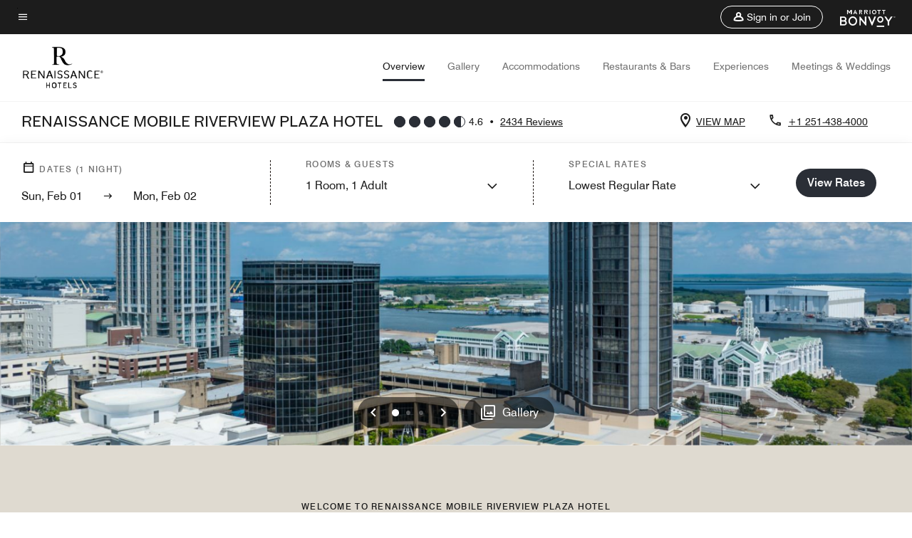

--- FILE ---
content_type: text/html; charset=utf-8
request_url: https://www.marriott.com/en-us/hotels/mobrv-renaissance-mobile-riverview-plaza-hotel/overview/
body_size: 69264
content:
<!DOCTYPE html><html lang="en-US"><head><script type="text/javascript" src="https://www.marriott.com/resources/3a443eef22406f938b23f5e9f0ee55b0f0aafa2feb045" async ></script><script>var Pipe=(function(n,e){function t(){for(var n,e=c.length-1;e>=0;e--)if((n=c[e]).hasAttribute("data-pipe"))return n.removeAttribute("data-pipe"),n}function o(){0!==l.length||!n.readyState||"complete"!==n.readyState&&"interactive"!==n.readyState||v.onDone()}function r(n){return null!=n&&"object"==typeof n&&"function"==typeof n.then}function i(n,e,t,i){v.onBeforeInit(t,i);var a=n(e),f=function(){l.pop(),v.onAfterInit(t,i),o(t)};r(a)?a.then(f).catch(f):f()}function a(n,t){!1 in e||p.push({name:n,duration:Number(t),entryType:"tailor",startTime:e.now()||Date.now()-e.timing.navigationStart})}function f(n){return function(e){v[n]=e}}var u={},d={},c=n.getElementsByTagName("script"),l=[],p=[],s=function(){},v={onStart:s,onBeforeInit:s,onAfterInit:s,onDone:s},z=[];return{placeholder:function(n){u[n]=t()},start:function(n,e,o){d[n]=t(),e&&(l.push(n),v.onStart(o,n),!function(n,t,c){if(z.indexOf(e)!==-1)return !1;z.push(e);window.addEventListener("DOMContentLoaded",function(){if(n.getElementById(c))return !1;var r=n.createElement(t);(r.id=c),(r.defer=!0),(r.src=e),n.body.appendChild(r);})}(document,"script","esm-"+n))},end:function(n,e,r){var a,f=u[n],c=d[n],p=t(),s=c;if(f){do{a=s,s=s.nextSibling,f.parentNode.insertBefore(a,f)}while(a!==p);f.parentNode.removeChild(f)}for(a=c.nextSibling;a&&1!==a.nodeType;)a=a.nextSibling;a===p&&(a=void 0),c.parentNode.removeChild(c),p.parentNode.removeChild(p),e&&function(b){b=b&&b.__esModule?b["default"]:b;if("function"!=typeof b)return l.pop(),v.onBeforeInit(r,n),v.onAfterInit(r,n),void o();i(b,a,r,n)}(e);},loadCSS:/* @preserve - loadCSS: load a CSS file asynchronously. [c]2016 @scottjehl, Filament Group, Inc. Licensed MIT */function(e){function t(e){if(n.body)return e();setTimeout(function(){t(e)})}function o(){i.addEventListener&&i.removeEventListener("load",o),i.media="all"}var r,i=n.createElement("link"),a=(n.body||n.getElementsByTagName("head")[0]).childNodes;r=a[a.length-1];var f=n.styleSheets;i.rel="stylesheet",i.href=e,i.media="only x",t(function(){r.parentNode.insertBefore(i,r.nextSibling)});var u=function(n){for(var e=i.href,t=f.length;t--;)if(f[t].href===e)return n();setTimeout(function(){u(n)})};return i.addEventListener&&i.addEventListener("load",o),i.onloadcssdefined=u,u(o),i},onStart:f("onStart"),onBeforeInit:f("onBeforeInit"),onAfterInit:f("onAfterInit"),onDone:function(n){var e=v.onDone;v.onDone=function(){e(),n()}},addPerfEntry:a,addTTFMPEntry:function(n){a("ttfmp",n)},getEntries:function(){return p}}})(window.document,window.performance);</script>
<script src="/hybrid-presentation/api/v1/datalayer?localeKey=en_US"></script>
    

    <meta charset="UTF-8">
    




    
<script defer="defer" type="text/javascript" src="https://rum.hlx.page/.rum/@adobe/helix-rum-js@%5E2/dist/rum-standalone.js" data-routing="env=prod,tier=publish,ams=Marriott Intl. Administrative Services, Inc (Sites)"></script>
<link rel="preload" as="style" href="/etc.clientlibs/mcom-hws/clientlibs/clientlib-base.min.569a20d572bd560535b3c0a54ddfbdfc.css" type="text/css">



    
    
<link rel="preload" as="style" href="/etc.clientlibs/mcom-hws/clientlibs/clientlib-firstpaint.min.31a19919171bb9c7bf886833d239201c.css" type="text/css">




    
<link rel="preload" as="style" href="/etc.clientlibs/mcom-hws/clientlibs/clientlib-sitev2.min.1486b53275f6380ed036a54eba108415.css" type="text/css">



    
        <link rel="preload" as="style" href="/etc.clientlibs/mcom-common/components/content/glide-js/v1/glide-js/clientlibs.e782746bfe9d9371679a65a63424c8d1.css" type="text/css">
    

    

    <link media="(max-width: 564px)" href="https://cache.marriott.com/is/image/marriotts7prod/br-mobrv-aerial-view-of-hotel64793-56710:Square?wid=564&amp;fit=constrain" rel="preload" as="image">
	<link media="(min-width: 565px) and (max-width: 767px)" href="https://cache.marriott.com/is/image/marriotts7prod/br-mobrv-aerial-view-of-hotel64793-56710:Square?wid=800&amp;fit=constrain" rel="preload" as="image">
	<link media="(min-width: 768px) and (max-width: 991px)" href="https://cache.marriott.com/is/image/marriotts7prod/br-mobrv-aerial-view-of-hotel64793-56710:Wide-Hor?wid=992&amp;fit=constrain" rel="preload" as="image">
	<link media="(min-width: 992px) and (max-width: 1199.99px)" href="https://cache.marriott.com/is/image/marriotts7prod/br-mobrv-aerial-view-of-hotel64793-56710:Pano-Hor?wid=1200&amp;fit=constrain" rel="preload" as="image">
	<link media="(min-width: 1200px) and (max-width: 1600px)" href="https://cache.marriott.com/is/image/marriotts7prod/br-mobrv-aerial-view-of-hotel64793-56710:Pano-Hor?wid=1600&amp;fit=constrain" rel="preload" as="image">
	<link media="(min-width: 1601px) and (max-width: 1920px)" href="https://cache.marriott.com/is/image/marriotts7prod/br-mobrv-aerial-view-of-hotel64793-56710:Pano-Hor?wid=1920&amp;fit=constrain" rel="preload" as="image">
	<link media="(min-width: 1921px)" href="https://cache.marriott.com/is/image/marriotts7prod/br-mobrv-aerial-view-of-hotel64793-56710:Feature-Hor?wid=1920&amp;fit=constrain" rel="preload" as="image">
    <title>Hotels Mobile AL | Renaissance Mobile Riverview Plaza Hotel</title>
    <link rel="icon" href="https://cache.marriott.com/Images/Mobile/MC_Logos/MarriottApple57x57.png" type="image/x-icon">
    
    	<link rel="alternate" hreflang="x-default" href="https://www.marriott.com/en-us/hotels/mobrv-renaissance-mobile-riverview-plaza-hotel/overview/">
    	<link rel="alternate" href="https://www.marriott.com/en-us/hotels/mobrv-renaissance-mobile-riverview-plaza-hotel/overview/" hreflang="en-us">
    
    
    
    <meta name="description" content="Our hotel is located near Mobile Convention Center, Mobile Civic Center, Museum of Mobile and Saenger Theatre. Book today for exclusive rates &amp; deals.">
    
    <meta http-equiv="X-UA-Compatible" content="IE=edge">
    <meta name="apple-mobile-web-app-capable" content="yes">
    <meta name="mobile-web-app-capable" content="yes">
    <meta name="apple-mobile-web-app-status-bar-style" content="black">
    <meta name="template" content="marriott-hws-core-content-page">
    <meta name="viewport" content="width=device-width, initial-scale=1">
    <meta http-equiv="Content-Security-Policy" content="upgrade-insecure-requests">
    <link rel="canonical" href="https://www.marriott.com/en-us/hotels/mobrv-renaissance-mobile-riverview-plaza-hotel/overview/">
    

	
    <meta property="og:image" content="https://cache.marriott.com/is/image/marriotts7prod/br-mobrv-aerial-view-of-hotel64793-56710:Wide-Hor?wid=1336&amp;fit=constrain">
    <meta property="og:title" content="Hotels Mobile AL | Renaissance Mobile Riverview Plaza Hotel">
    <meta property="og:description" content="Our hotel is located near Mobile Convention Center, Mobile Civic Center, Museum of Mobile and Saenger Theatre. Book today for exclusive rates &amp; deals.">
    <meta property="og:url" content="https://www.marriott.com/en-us/hotels/mobrv-renaissance-mobile-riverview-plaza-hotel/overview/">
    <meta property="og:locale" content="en_US">
    <meta property="og:site_name" content="Marriott Bonvoy">
    <meta property="og:latitude" content="30.6908200">
    <meta property="og:longitude" content="-88.0403700">
    <meta property="og:type" content="website">

    <meta name="twitter:card" content="summary_large_image">
    <meta name="twitter:site" content="@MarriottIntl">
    <meta name="twitter:title" content="Hotels Mobile AL | Renaissance Mobile Riverview Plaza Hotel">
    <meta name="twitter:description" content="Our hotel is located near Mobile Convention Center, Mobile Civic Center, Museum of Mobile and Saenger Theatre. Book today for exclusive rates &amp; deals.">
    <meta name="twitter:image:src" content="https://cache.marriott.com/is/image/marriotts7prod/br-mobrv-aerial-view-of-hotel64793-56710:Wide-Hor?wid=1336&amp;fit=constrain">



    
    

    




    
    
        
    
<script type="text/javascript" src="/etc.clientlibs/mcom-hws/clientlibs/clientlib-firstpaint.min.0c74ed8c18eb7ca7f37d87fb796b84b4.js" defer="" fetchpriority="high"></script>


    



    
    
<link rel="stylesheet" href="/etc.clientlibs/mcom-hws/clientlibs/clientlib-bptv2.min.c78b5890f9caf3b0006cb10fa39704e5.css" type="text/css">
























<script>
        window.recentlyViewedProperty = {
            config: {
                maxCachedPropertiesLimit: "10",
                maxCachedPropertiesTab: "2",
                maxCachedPropertiesDesktop: "3",
                maxCachedPropertiesMobile: "2",
                maxCachedDaysLimit: "60"
            },
            recentlyViewedProperties: {
                name: "Renaissance Mobile Riverview Plaza Hotel",
                address: "64 South Water Street, Mobile, Alabama, USA, 36602",
                marshaCode: "mobrv",
                imageUrl: "https:\/\/cache.marriott.com\/is\/image\/marriotts7prod\/br\u002Dmobrv\u002Daerial\u002Dview\u002Dof\u002Dhotel64793\u002D56710:Feature\u002DHor?wid=100\x26fit=constrain",
                latitude: "30.6908200",
                longitude: "\u002D88.0403700",
                marshaBrandCode: "br",
                postalAddress: "36602",
                state: "Alabama",
                country: "USA"
            }
        };
        window.__TRANSLATED__BV_JS__ = {
            reviews: "Reviews",
            showMoreReviewsCTA: "Show More Reviews",
            guestReviewsCTA: "GUEST REVIEWS",
            readWhatGuestsText: "Read what guests had to say on their online satisfaction survey, completed after a confirmed stay",
            ratingsSummaryText: "Ratings Summary",
            wasItHelpfulText: "Was it helpful?",
            ratingSummaryToolTipText: "Ratings are compiled based on customer ratings provided in satisfaction surveys after guests have completed their stay.",
            responseFromText: "Response From Hotel",
            staffText: "Staff"
        };
        window.__HWS_AEM__ = {
            dateFormat: "ddd, MMM DD",
            flexibleDateFormat: "MMMM YYYY",
            localDateFormat: "MM\/DD\/YYYY",
            weekNameFormatForCalendar: "ddd"
        };
</script>
<!-- /*Hybrid JS libraries */-->

    
        
        <script data-pipe>Pipe.start(0)</script><script>window.__INITIAL_STATE__ = {};</script><style data-styled="true" data-styled-version="5.3.11">@font-face{font-family:Swiss-721-Condense;font-style:normal;font-weight:700;font-display:swap;src:url(//cache.marriott.com/aka-fonts/MarriottDigital/swiss/Swiss721BT-BoldCondensed.woff2) format('woff2'),url(//cache.marriott.com/aka-fonts/MarriottDigital/swiss/Swiss721BT-BoldCondensed.woff) format('woff');font-display:fallback;}/*!sc*/
@font-face{font-family:Swiss-721-Condense;font-style:normal;font-weight:900;font-display:swap;src:url(//cache.marriott.com/aka-fonts/MarriottDigital/swiss/Swiss721BT-BlackCondensed.woff2) format('woff2'),url(//cache.marriott.com/aka-fonts/MarriottDigital/swiss/Swiss721BT-BlackCondensed.woff) format('woff');font-display:fallback;}/*!sc*/
@font-face{font-family:Swiss721-BT;font-style:normal;font-weight:500;font-display:swap;src:url(//cache.marriott.com/aka-fonts/MarriottDigital/swiss/Swiss721BT-Medium.woff2) format('woff2'),url(//cache.marriott.com/aka-fonts/MarriottDigital/swiss/Swiss721BT-Medium.woff) format('woff');font-display:fallback;}/*!sc*/
@font-face{font-family:Swiss721-BT;font-style:normal;font-weight:400;font-display:swap;src:url(//cache.marriott.com/aka-fonts/MarriottDigital/swiss/Swiss721BT-Regular.woff2) format('woff2'),url(//cache.marriott.com/aka-fonts/MarriottDigital/swiss/Swiss721BT-Regular.woff) format('woff');font-display:fallback;}/*!sc*/
@font-face{font-family:Swiss721-BT-Medium;font-style:normal;font-weight:500;font-display:swap;src:url(//cache.marriott.com/aka-fonts/MarriottDigital/swiss/Swiss721BT-Medium.woff2) format('woff2'),url(//cache.marriott.com/aka-fonts/MarriottDigital/swiss/Swiss721BT-Medium.woff) format('woff');font-display:fallback;}/*!sc*/
@font-face{font-family:Swiss721-BT-Regular;font-style:normal;font-weight:400;font-display:swap;src:url(//cache.marriott.com/aka-fonts/MarriottDigital/swiss/Swiss721BT-Regular.woff2) format('woff2'),url(//cache.marriott.com/aka-fonts/MarriottDigital/swiss/Swiss721BT-Regular.woff) format('woff');font-display:fallback;}/*!sc*/
@font-face{font-family:MarriottIconsNew;font-style:normal;font-weight:500;font-display:swap;src:url(//cache.marriott.com/aka-fonts/mi-icons/mi-icons.woff2) format('woff2'),url(//cache.marriott.com/aka-fonts/mi-icons/mi-icons.woff) format('woff');font-display:fallback;}/*!sc*/
@font-face{font-family:BrandLogoIcons;font-style:normal;font-weight:500;font-display:swap;src:url(//cache.marriott.com/aka-fonts/mi-brand-logo-icons/mi-brand-logo-icons.woff2) format('woff2'),url(//cache.marriott.com/aka-fonts/mi-brand-logo-icons/mi-brand-logo-icons.woff) format('woff');font-display:fallback;}/*!sc*/
*{box-sizing:border-box;}/*!sc*/
html,body{border:0;font-size:100%;margin:0;padding:0;vertical-align:baseline;-webkit-scroll-behavior:smooth;-moz-scroll-behavior:smooth;-ms-scroll-behavior:smooth;scroll-behavior:smooth;}/*!sc*/
[class*="mi-icon-"]:before{display:inline-block;font-family:MarriottIconsNew;position:relative;-webkit-font-smoothing:antialiased;-moz-osx-font-smoothing:grayscale;}/*!sc*/
.mi-icon-book:before{content:"\e957";}/*!sc*/
.mi-icon-dropdown-down:before{content:"\e932";}/*!sc*/
.mi-icon-dropdown-up:before{content:"\e93a";}/*!sc*/
.mi-icon-plus:before{content:"\e95e";}/*!sc*/
.mi-icon-minus:before{content:"\e951";}/*!sc*/
.mi-icon-check:before{content:"\e92c";}/*!sc*/
.mi-icon-back-arrow-cropped:before{content:"\e929";}/*!sc*/
.mi-icon-right-arrow:before{content:"\e922";}/*!sc*/
.mi-icon-arrow-left:before{content:"\e921";}/*!sc*/
.mi-icon-arrow-right-cropped:before{content:"\e924";}/*!sc*/
.mi-icon-hour-guarantee:before{content:"\e915";}/*!sc*/
.mi-icon-location:before{content:"\e900";}/*!sc*/
.mi-icon-clock:before{content:"\e901";}/*!sc*/
.mi-icon-nearby:before{content:"\e9a5";}/*!sc*/
.mi-icon-cancel:before{content:"\e92b";}/*!sc*/
.mi-icon-search:before{content:"\e961";}/*!sc*/
.mi-icon-close:before{content:"\e92d";}/*!sc*/
.mi-icon-filter:before{content:"\e941";}/*!sc*/
.mi-icon-phone:before{content:"\e95d";}/*!sc*/
.mi-icon-website:before{content:"\e968";}/*!sc*/
.mi-icon-city:before{content:"\e986";}/*!sc*/
.mi-icon-info:before{content:"\e94a";}/*!sc*/
.mi-icon-forward-arrow:before{content:"\e942";}/*!sc*/
.mi-icon-arrow-up:before{content:"\e925";}/*!sc*/
.mi-icon-arrow-down:before{content:"\e932";}/*!sc*/
.h-r-label-form-field{display:block;text-transform:uppercase;font-size:0.75rem;font-weight:500;-webkit-letter-spacing:0;-moz-letter-spacing:0;-ms-letter-spacing:0;letter-spacing:0;line-height:1rem;-webkit-letter-spacing:0.08125rem;-moz-letter-spacing:0.08125rem;-ms-letter-spacing:0.08125rem;letter-spacing:0.08125rem;color:#231c19;font-family:Swiss721-BT-Medium,Helvetica,Arial,sans-serif;}/*!sc*/
@media screen and (min-width:48rem){.h-r-label-form-field{color:#767676;}}/*!sc*/
.h-r-form-field-txt{color:#767676;font-family:Swiss721-BT-Regular,Helvetica,Arial,sans-serif;font-size:1.125rem;-webkit-letter-spacing:0;-moz-letter-spacing:0;-ms-letter-spacing:0;letter-spacing:0;line-height:1.25rem;font-family:Swiss721-BT-Medium,Helvetica,Arial,sans-serif;}/*!sc*/
@media screen and (min-width:48rem){.h-r-form-field-txt{font-family:Swiss721-BT-Regular,Helvetica,Arial,sans-serif;font-size:1.125rem;-webkit-letter-spacing:0;-moz-letter-spacing:0;-ms-letter-spacing:0;letter-spacing:0;line-height:1.5rem;color:#231c19;}}/*!sc*/
@media (min-width:62rem){.h-r-form-field-txt{font-family:Swiss721-BT-Regular,Helvetica,Arial,sans-serif;font-size:1.375rem;-webkit-letter-spacing:0;-moz-letter-spacing:0;-ms-letter-spacing:0;letter-spacing:0;line-height:1.625rem;}}/*!sc*/
.h-r-form-field-txt-small{font-family:Swiss721-BT-Regular,Helvetica,Arial,sans-serif;font-size:0.875rem;-webkit-letter-spacing:0;-moz-letter-spacing:0;-ms-letter-spacing:0;letter-spacing:0;line-height:1.5rem;}/*!sc*/
.h-r-body-txt-medium{font-family:Swiss721-BT-Regular,Helvetica,Arial,sans-serif;font-size:0.875rem;-webkit-letter-spacing:0;-moz-letter-spacing:0;-ms-letter-spacing:0;letter-spacing:0;line-height:1rem;}/*!sc*/
.sr-only{position:absolute;width:0.0625rem;height:0.0625rem;padding:0;margin:-0.0625rem;overflow:hidden;-webkit-clip:rect(0,0,0,0);clip:rect(0,0,0,0);border:0;}/*!sc*/
.h-r-cta-primary-black{font-family:Swiss721-BT,Helvetica,Arial,sans-serif;font-size:1.125rem;font-weight:500;-webkit-letter-spacing:0;-moz-letter-spacing:0;-ms-letter-spacing:0;letter-spacing:0;line-height:1.25rem;text-align:center;border-radius:1.625rem;box-shadow:0 0.25rem 1.25rem 0 rgba(0,0,0,0.07);-webkit-text-decoration:none;text-decoration:none;display:inline-block;box-shadow:none;color:#ffffff;background-color:#231c19;padding:1rem 1.25rem;border:none;}/*!sc*/
@media screen and (min-width:48rem){.h-r-cta-primary-black{font-family:Swiss721-BT-Medium,Helvetica,Arial,sans-serif;}}/*!sc*/
@media (min-width:62rem){.h-r-cta-primary-black{font-size:0.875rem;line-height:1rem;}}/*!sc*/
.h-r-cta-primary-black:hover{-webkit-text-decoration:none;text-decoration:none;}/*!sc*/
@media screen and (min-width:48rem){.h-r-cta-primary-black{border-radius:1.4375rem;}}/*!sc*/
@media screen and (min-width:48rem){.h-r-cta-primary-black{background:#000000;padding:0.875rem 0.75rem;font-size:1.125rem;line-height:1.125rem;}}/*!sc*/
.h-r-cta-primary-white{font-family:Swiss721-BT,Helvetica,Arial,sans-serif;font-size:1.125rem;font-weight:500;-webkit-letter-spacing:0;-moz-letter-spacing:0;-ms-letter-spacing:0;letter-spacing:0;line-height:1.25rem;text-align:center;border-radius:1.625rem;box-shadow:0 0.25rem 1.25rem 0 rgba(0,0,0,0.07);-webkit-text-decoration:none;text-decoration:none;display:inline-block;box-shadow:none;color:#000000;background:#ffffff;width:100%;padding:1rem 0.75rem 1rem;border:none;}/*!sc*/
@media screen and (min-width:48rem){.h-r-cta-primary-white{font-family:Swiss721-BT-Medium,Helvetica,Arial,sans-serif;}}/*!sc*/
@media (min-width:62rem){.h-r-cta-primary-white{font-size:0.875rem;line-height:1rem;}}/*!sc*/
.h-r-cta-primary-white:hover{-webkit-text-decoration:none;text-decoration:none;}/*!sc*/
@media screen and (min-width:48rem){.h-r-cta-primary-white{border-radius:1.4375rem;}}/*!sc*/
.h-r-cta-secondary-white{font-family:Swiss721-BT,Helvetica,Arial,sans-serif;font-size:1.125rem;font-weight:500;-webkit-letter-spacing:0;-moz-letter-spacing:0;-ms-letter-spacing:0;letter-spacing:0;line-height:1.25rem;text-align:center;border-radius:1.625rem;box-shadow:0 0.25rem 1.25rem 0 rgba(0,0,0,0.07);-webkit-text-decoration:none;text-decoration:none;display:inline-block;box-shadow:none;color:#000000;background:#fcfcfc;border:0.09375rem solid #000000;padding:0.6875rem 0.75rem 0.8125rem;width:auto;}/*!sc*/
@media screen and (min-width:48rem){.h-r-cta-secondary-white{font-family:Swiss721-BT-Medium,Helvetica,Arial,sans-serif;}}/*!sc*/
@media (min-width:62rem){.h-r-cta-secondary-white{font-size:0.875rem;line-height:1rem;}}/*!sc*/
.h-r-cta-secondary-white:hover{-webkit-text-decoration:none;text-decoration:none;}/*!sc*/
@media screen and (min-width:48rem){.h-r-cta-secondary-white{border-radius:1.4375rem;}}/*!sc*/
@media screen and (min-width:48rem){.h-r-cta-secondary-white{font-size:0.875rem;line-height:1rem;}}/*!sc*/
.link-white{color:#ffffff;font-size:0.8125rem;line-height:1rem;font-family:Swiss721-BT-Medium,Helvetica,Arial,sans-serif;background:none;border:none;}/*!sc*/
.link-white:hover{cursor:pointer;-webkit-text-decoration:underline;text-decoration:underline;}/*!sc*/
.h-r-center-item{display:-webkit-box;display:-webkit-flex;display:-ms-flexbox;display:flex;-webkit-box-pack:center;-webkit-justify-content:center;-ms-flex-pack:center;justify-content:center;-webkit-align-items:center;-webkit-box-align:center;-ms-flex-align:center;align-items:center;}/*!sc*/
.custom-scrollbar::-webkit-scrollbar{width:0.3125rem;}/*!sc*/
.custom-scrollbar::-webkit-scrollbar-track{background:#ffffff;border-radius:0.125rem;margin:0.75rem 0;}/*!sc*/
.custom-scrollbar::-webkit-scrollbar-thumb{background-color:#c0c0c0;border-radius:0.125rem;}/*!sc*/
.custom-scrollbar::-webkit-scrollbar-thumb:hover{background:#878787;}/*!sc*/
.MuiAutocomplete-clearIndicator{visibility:hidden;}/*!sc*/
.MuiAutocomplete-endAdornment{position:absolute;}/*!sc*/
@media screen and (min-width:48rem){.blue-outline button:focus,.blue-outline input:focus + span{outline:0.125rem solid #065AF6;outline-offset:0.625rem;}}/*!sc*/
data-styled.g1[id="sc-global-hgGgbt1"]{content:"sc-global-hgGgbt1,"}/*!sc*/
</style><script data-pipe>Pipe.end(0)</script>
        <script data-pipe>Pipe.start(1)</script><script data-pipe>Pipe.end(1)</script>
    

    



    
<script type="text/javascript" src="/etc.clientlibs/mcom-hws/clientlibs/clientlib-hws-jquery.min.2f2d95e744ccc86178213cdf8a44f478.js" async=""></script>

     

	<script type="text/javascript">
    if (window.document.documentMode) {
  // Object.assign() - Polyfill For IE 

  if (typeof Object.assign != 'function') {
 
  Object.defineProperty(Object, "assign", {
    value: function assign(target, varArgs) { 
      'use strict';
      if (target == null) { 
        throw new TypeError('Cannot convert undefined or null to object');
      }
      var to = Object(target);
      for (var index = 1; index < arguments.length; index++) {
        var nextSource = arguments[index];
        if (nextSource != null) { 
          for (var nextKey in nextSource) {
            if (Object.prototype.hasOwnProperty.call(nextSource, nextKey)) {
              to[nextKey] = nextSource[nextKey];
            }
          }
        }
      }
      return to;
    },
    writable: true,
    configurable: true
  });
}
}
    	 var dataLayer = Object.assign({}, dataLayer, {
          "env_gdpr": "true",
          "env_ccpa": "true",
          "env_marketing": "true",
          "mrshaCode": "mobrv",
          "prop_marsha_code": "MOBRV",
          "site_id": "US",
          "env_site_id": "US",          
          "brwsrLang": "en-us",
          "device_language_preferred": "en-us",
          "brndCode":"BR",
          "hotelLoc":"Mobile,USA",
          "prop_address_city":"Mobile",
          "prop_address_state_name":"Alabama",
          "prop_address_state_abbr":"AL",
          "prop_address_city_state_country":"Mobile|AL|US",
          "prop_address_country_abbr":"US",
          "prop_address_lat_long":"30.6908200,-88.0403700",
          "prop_brand_code":"BR",
          "prop_brand_name":"Renaissance Hotels",
          "prop_is_ers":"false",
          "page_data_layer_ready":"true",
          "prop_name":"Renaissance Mobile Riverview Plaza Hotel",
          "env_is_prod":"true",
          "prop_hws_tier":"Core",
		  "prop_brand_tier":"Premium",
          "env_date_time":"2026-01-31 00:12",
          "env_site_name": "https://www.marriott.com/",
          "env_platform":"AEM-prod",
          "prop_hws_page":"overview",
          "prop_currency_type":"USD"
        });
    </script>
    
	    <script>
			(function(dataLayer){function getAkamaiBrowserLocation(){var req=new XMLHttpRequest();req.open('GET',document.location,!1),req.send(null);var headers=req.getResponseHeader('browser-akamai-loc-country');;window.__HWS_HEADER__ = {}; window.__HWS_HEADER__["x-request-id"]=req.getResponseHeader("x-request-id");return headers!=null&&headers!==void 0?headers.toUpperCase():void 0;}dataLayer.browser_akamai_loc_country= window.dataLayer.browser_akamai_loc_country?window.dataLayer.browser_akamai_loc_country:(window._satellite && window._satellite.getVar('browser_akamai_loc_country')) ? (window._satellite && window._satellite.getVar('browser_akamai_loc_country')):getAkamaiBrowserLocation();}(window.dataLayer||{}));
	    if(!window.dataLayer.browser_akamai_loc_country && window._satellite && window._satellite.getVar('browser_akamai_loc_country')){window.dataLayer.browser_akamai_loc_country = window._satellite && window._satellite.getVar('browser_akamai_loc_country')}
      </script>
    

		<script>
  			(function(g,b,d,f){(function(a,c,d){if(a){var e=b.createElement("style");e.id=c;e.innerHTML=d;a.appendChild(e)}})(b.getElementsByTagName("head")[0],"at-body-style",d);setTimeout(function(){var a=b.getElementsByTagName("head")[0];if(a){var c=b.getElementById("at-body-style");c&&a.removeChild(c)}},f)})(window,document,".header {opacity: 0 !important}",3E3);
		</script>



    
	    
	    
		
			<script src="//assets.adobedtm.com/launch-EN1ce795381cea451fa40478e502ecce2f.min.js" async=""></script>
	    
	    
    



    <script id="unap-schema-json" class="unap-schema-json" type="application/ld+json">
        {"@context":"https://schema.org","@type":"Hotel","name":"Renaissance Mobile Riverview Plaza Hotel","@id:":"https://www.marriott.com/en-us/hotels/mobrv-renaissance-mobile-riverview-plaza-hotel/overview/","image":"https://cache.marriott.com/content/dam/marriott-digital/br/us-canada/hws/m/mobrv/en_us/photo/unlimited/assets/br-mobrv-aerial-view-of-hotel64793-56710.tif","description":"Offering a connection to the Mobile Convention Center via a skybridge, the renovated Renaissance Mobile Riverview Plaza Hotel provides a setting that blends style, comfort, and convenience. With 15 modern event spaces, and a prime location in downtown Mobile, Alabama, we cater to all types of travelers. You can visit nearby landmarks like John A. Campbell U.S. Courthouse and Dauphin Street Entertainment District. Then, following an action-packed day enjoy a game of pickleball, or a Peloton bike ride in our gym, or retire to our elegant rooms and suites featuring unforgettable views and an array of amenities to help you achieve a successful stay. Enjoy our pillowtop beds, plush chairs, complimentary Wi-Fi, and large flat-panel TV for your entertainment. To refuel, treat yourself to a mouthwatering meal at Fathoms and Royal Street Market. For a relaxing environment with signature cocktails, live music and outdoor seating, visit Fathoms Lounge. Make plans for a memorable stay at Renaissance Mobile Riverview.","address":{"@type":"PostalAddress","streetAddress":"64 South Water Street","addressLocality":"Mobile","addressRegion":"Alabama","addressCountry":"USA","postalCode":"36602"},"telephone":"+1 251-438-4000 ","checkinTime":"16:00","checkoutTime":"11:00","petsAllowed":"No pets allowed-service animals only","paymentAccepted":"Cash,Credit Cards","priceRange":"$ Rates Vary (Book Directly with Marriott Bonvoy to Get the Best Rates)","url":"https://www.marriott.com/en-us/hotels/mobrv-renaissance-mobile-riverview-plaza-hotel/overview/","hasMap":"https://www.google.com/maps/search/?api=1&query=30.6908200,-88.0403700","parentOrganization":{"@type":"Organization","name":"Marriott International, Inc","url":"https://www.marriott.com/default.mi"}}
    </script>





    <script id="faq-schema-json" type="application/ld+json" data-faq-page="overview">
        {"@context":"https://schema.org","@type":"FAQPage","@id":"https://www.marriott.com/en-us/hotels/mobrv-renaissance-mobile-riverview-plaza-hotel/overview/#FAQ","mainEntity":[{"@type":"Question","name":"What are the check-in and check-out times at Renaissance Mobile Riverview Plaza Hotel?","acceptedAnswer":{"@type":"Answer","text":"The check-in time at Renaissance Mobile Riverview Plaza Hotel is 4:00 pm and the check-out time is 11:00 am."}},{"@type":"Question","name":"Does Renaissance Mobile Riverview Plaza Hotel allow pets?","acceptedAnswer":{"@type":"Answer","text":"The pet policy at Renaissance Mobile Riverview Plaza Hotel is: ; [Pets Not Allowed (No pets allowed-service animals only)]"}},{"@type":"Question","name":"What are the parking options at Renaissance Mobile Riverview Plaza Hotel?","acceptedAnswer":{"@type":"Answer","text":"The parking options at Renaissance Mobile Riverview Plaza Hotel are: ; [On-Site Parking: Hourly: $4.00; Daily: $19.72, Valet: Daily: $26.68]"}},{"@type":"Question","name":"What property amenities are available at Renaissance Mobile Riverview Plaza Hotel?","acceptedAnswer":{"@type":"Answer","text":"The property amenities at Renaissance Mobile Riverview Plaza Hotel are: ; [Sustainability, Restaurant, Fitness Center, Outdoor Pool, Hot Tub, Meeting Space, Complimentary Wi-Fi, Children's Recreation, Business Center, Same Day Dry Cleaning, Room Service, Wake-Up Calls, Daily Housekeeping, Mobile Key, Service Request, Guest Room Entertainment]"}},{"@type":"Question","name":"Does Renaissance Mobile Riverview Plaza Hotel have in-room Wi-Fi?","acceptedAnswer":{"@type":"Answer","text":"Yes, Renaissance Mobile Riverview Plaza Hotel has in-room Wi-Fi available to hotel guests. Marriott Bonvoy members receive complimentary in-room Internet access when they book direct. Sign up for Marriott Bonvoy for free as you complete your Renaissance Mobile Riverview Plaza Hotel booking."}},{"@type":"Question","name":"What is the closest airport near Renaissance Mobile Riverview Plaza Hotel?","acceptedAnswer":{"@type":"Answer","text":"The closest airport near Renaissance Mobile Riverview Plaza Hotel is Mobile Regional Airport (MOB). MOB is located approximately 14.0 Miles from the hotel."}},{"@type":"Question","name":"Does Renaissance Mobile Riverview Plaza Hotel have electric vehicle charging stations?","acceptedAnswer":{"@type":"Answer","text":"No, Renaissance Mobile Riverview Plaza Hotel does not have electric vehicle charging stations."}},{"@type":"Question","name":"Does Renaissance Mobile Riverview Plaza Hotel have a Club lounge?","acceptedAnswer":{"@type":"Answer","text":"Yes, Renaissance Mobile Riverview Plaza Hotel has Club lounge available to qualifying guests during their stay. Upgrade your stay by booking a room with Club lounge access (subject to availability), which opens the door to exclusive amenities and services. Marriott Bonvoy Platinum, Titanium, and Ambassador Elite members receive complimentary lounge access during their stay."}}]}
    </script>

<!--  Added for showing reviews/ratings on Photos page -->


    
        <script id="breadcrumb-schema-json" type="application/ld+json">
            {"@context":"https://schema.org","@type":"BreadcrumbList","itemListElement":[{"@type":"ListItem","position":1,"name":"Marriott Bonvoy","item":"https://www.marriott.com/default.mi"},{"@type":"ListItem","position":2,"name":"USA","item":"https://www.marriott.com/en-us/destinations/united-states.mi"},{"@type":"ListItem","position":3,"name":"Alabama","item":"https://www.marriott.com/en-us/destinations/united-states/alabama.mi"},{"@type":"ListItem","position":4,"name":"Mobile","item":"https://www.marriott.com/en-us/destinations/united-states/alabama/mobile.mi"},{"@type":"ListItem","position":5,"name":"Renaissance Mobile Riverview Plaza Hotel"}]}
        </script>
    




    
    
    

    

    
    



    
    



    

    

    
    
<script>const ak_sgnl = 'c342b'; console.log(ak_sgnl);</script></head>
    <body data-comp-prefix="app-js__" class=" core-content-page core-page generic-page page basicpage  marriott-aem CoreTemplate   show-header-skeleton  brandCode_BR PremiumBrandGlobal  no-badge" id="core-content-page-00506dae8a" style="width: 100%;">
    





    
<link rel="stylesheet" href="/etc.clientlibs/mcom-hws/clientlibs/clientlib-base.min.569a20d572bd560535b3c0a54ddfbdfc.css" type="text/css">




    
    
<link rel="stylesheet" href="/etc.clientlibs/mcom-hws/clientlibs/clientlib-firstpaint.min.31a19919171bb9c7bf886833d239201c.css" type="text/css">





    
<link rel="stylesheet" href="/etc.clientlibs/mcom-hws/clientlibs/clientlib-sitev2.min.1486b53275f6380ed036a54eba108415.css" type="text/css">




    
    
<link rel="stylesheet" href="/etc.clientlibs/mcom-hws/clientlibs/clientlib-sign-in.min.ef47ab20719059819fd46b0afcc6939b.css" type="text/css">





    
        <link rel="stylesheet" href="/etc.clientlibs/mcom-common/components/content/glide-js/v1/glide-js/clientlibs.e782746bfe9d9371679a65a63424c8d1.css">
    

    


<link rel="stylesheet" href="https://www.marriott.com/mi-assets/mi-global/brand-framework/brand-config.BR.css" type="text/css">


    <svg role="img" alt="icon" width="0" class="svg-icon" height="0" style="position:absolute">
        <defs>
            
            
            
                




                



                </defs></svg><div class="page-wrap">
                    


<div class="data-page page basicpage">




    
    
    <div class="global-nav">
<div class="m-header global-nav app-js__global-nav marriott-aem global-nav__background" data-api-endpoint="/hybrid-presentation/api/v1/getUserDetails">
    <div class="global-nav-top">
        <div class="global-nav-top__container">
            <div class="global-nav-color-scheme-container color-scheme2">
                
                <div class="global-nav-top__container__bg  max-width-1920 w-100 m-auto d-flex flex-wrap flex-row justify-content-between align-items-center px-3 px-xl-4 py-2">
                    <div class="custom_click_track global-nav-top-left" data-custom_click_track_value="HWS Global Bonvoy Nav|Hamburger Button|internal">
                        <a href="#main" class="hide-from__screen skipToMain">Skip to
                            main content</a>
                        <button class="global-nav-global-menu-link p-0" aria-expanded="false">
                            <span class="icon-menu"></span>
                            <span class="sr-only">Menu text</span>
                        </button>
                    </div>
                    <div class="global-nav-top-right d-flex justify-content-between align-items-center">
                        
                            
                                <ul class="standard inverse">
                                    <li class="m-header__sign-in t-global-nav-items font-nav-items" data-sign-in-text="Sign In,">
                                        <a href="#" role="button" class="m-button-s m-button-secondary m-header__btn m-header__top-nav-btn m-dialog-btn custom_click_track m-header__top-nav-btn d-flex justify-content-between align-items-center px-3 py-2" aria-label="Sign in or Join" data-dialog-id="m-header-signin-dialog-header" data-overlay-endpoint="/signInOverlay.mi" data-loading-msg="Loading..." data-error-msg="The content could not be loaded" data-location-text="Global Nav" data-click-track-enable="true" data-custom_click_track_value="HWS Global Bonvoy Nav|Sign In|internal" data-sign-in-click-track-enabled="true" data-remembered-user-location="signin_rem_tooltip" data-mytrip-label="My Trips" data-signed-in-user-location="Logged-in User">
                                            <span class="m-header__top-nav-icon icon-round icon-nav---account m-0"></span>
                                            <span class="m-header__top-nav-txt t-font-s d-none d-xl-block ml-1">Sign in or Join</span>
                                        </a>
                                    </li>
                                    <li class="d-none m-header__acnt t-global-nav-items font-nav-items" data-hello-text="Hello,">
                                        <a href="/loyalty/myAccount/default.mi" target="_blank" class="m-header__btn m-header__top-nav-btn custom_click_track m-header__top-nav-btn--account d-flex justify-content-between align-items-center px-3" data-location-text="Logged-in User" data-click-track-enable="true" data-mytrip-label="My Trips" data-custom_click_track_value="Logged-in User|SIGN IN|external">
                                            <span class="m-header__top-nav-icon icon-round icon-nav---account-alt-active icon-inverse m-0"></span>
                                            <span class="d-none d-xl-block t-font-s mx-1">My Account</span>
                                            <span class="icon-external-arrow d-none d-xl-block"></span>
                                        </a>
                                    </li>
                                </ul>
                                <form anonymous-action="/mi/phoenix-account-auth/v1/sessionTimeOut" loggedin-action="/mi/phoenix-account-auth/v1/sessionTimeOut" class="d-none session-timeout">
    <input type="hidden" name="expiredIn" value="1800000">
</form>

                            
                            <a class="p-0 m-0" href="https://www.marriott.com/default.mi" aria-label="Marriott Bonvoy">
                                <div class="t-program-logo-xs icons-fg-color ml-4"></div>
                            </a>
                        
                    </div>
                </div>
            </div>
            

    <div class="global-nav-menu-container color-scheme1">
        <div class="global-nav-main-menu pb-xl-4">
            <div class="global-nav-main-menu__closeSection d-flex justify-content-between align-items-center pl-4 pr-3 pr-xl-4 py-3">
                <span class="icon-clear" tabindex="0" aria-label="menu close button"></span>
                <span class="sr-only">Menu close text</span>
                <a href="https://www.marriott.com/default.mi" class="p-0 m-0 custom_click_track" data-custom_click_track_value="HWS Global Bonvoy Nav | Global Bonvoy Nav - Bonvoy Logo | internal">
                    <div class="t-program-logo-xs" aria-label="Marriott Bonvoy">
                        <span class="sr-only">Marriott Logo</span>
                    </div>
                </a>
            </div>
            <div class="mobileHeaderContent d-xl-none">
                <div class="subNavLinks d-flex d-xl-none px-4 pb-3 pt-3"></div>
            </div>
            <div class="d-flex d-xl-none align-items-center justify-content-center py-4 mb-3">
                <a href="" class="p-0 m-0"><span class="t-program-logo-color-s" aria-label="Marriott Bonvoy"></span>
                    <span class="sr-only">Marriott Logo</span>
                </a>
            </div>
            <div class="global-nav-main-menu__content pl-4 pr-3 pr-xl-4">
                <ul class="pt-4 pb-2">
                    <li class="pb-4">
                        <a href="https://www.marriott.com/search/default.mi" class="global-nav-menu-link d-flex justify-content-between text-left t-subtitle-l">
                            <span>Find &amp; Reserve</span>
                            <span class="icon-arrow-right icon-m d-xl-none"></span>
                        </a>
                    </li>
                
                    <li class="pb-4">
                        <a href="https://www.marriott.com/offers.mi" class="global-nav-menu-link d-flex justify-content-between text-left t-subtitle-l">
                            <span>Special Offers</span>
                            <span class="icon-arrow-right icon-m d-xl-none"></span>
                        </a>
                    </li>
                
                    <li class="pb-4">
                        <a href="https://www.marriott.com/meeting-event-hotels/meeting-planning.mi" class="global-nav-menu-link d-flex justify-content-between text-left t-subtitle-l">
                            <span>Meetings &amp; Events</span>
                            <span class="icon-arrow-right icon-m d-xl-none"></span>
                        </a>
                    </li>
                
                    <li class="pb-4">
                        <a href="https://www.vacationsbymarriott.com/" class="global-nav-menu-link d-flex justify-content-between text-left t-subtitle-l">
                            <span>Vacations</span>
                            <span class="icon-arrow-right icon-m d-xl-none"></span>
                        </a>
                    </li>
                
                    <li class="pb-4">
                        <a href="https://www.marriott.com/brands.mi" class="global-nav-menu-link d-flex justify-content-between text-left t-subtitle-l">
                            <span>Our Brands</span>
                            <span class="icon-arrow-right icon-m d-xl-none"></span>
                        </a>
                    </li>
                
                    <li class="pb-4">
                        <a href="https://www.marriott.com/credit-cards.mi" class="global-nav-menu-link d-flex justify-content-between text-left t-subtitle-l">
                            <span>Our Credit Cards</span>
                            <span class="icon-arrow-right icon-m d-xl-none"></span>
                        </a>
                    </li>
                
                    <li class="pb-4">
                        <a href="https://www.marriott.com/loyalty.mi" class="global-nav-menu-link d-flex justify-content-between text-left t-subtitle-l">
                            <span>About Marriott Bonvoy</span>
                            <span class="icon-arrow-right icon-m d-xl-none"></span>
                        </a>
                    </li>
                
                    <li class="pb-4">
                        <a href="https://careers.marriott.com/" class="global-nav-menu-link d-flex justify-content-between text-left t-subtitle-l">
                            <span>Careers at Marriott</span>
                            <span class="icon-arrow-right icon-m d-xl-none"></span>
                        </a>
                    </li>
                </ul>
                <div class="global-nav-main-menu__content-language-container d-flex flex-row py-4">
                    <button class="languageSelector t-font-s d-flex align-items-center mr-4 mr-xl-3 p-0">
                        <span class="icon-globe mr-2 sr-only"> Language Selector</span>
                        
                            
                            <span class="d-block h-100">English(US)</span>
                        
                    </button>
                    <a class="help t-font-s d-flex align-items-center p-0" href="https://help.marriott.com/s/">
                        <span class="icon-help mr-2"></span>
                        <span class="d-block h-100 help-text">Help</span>
                    </a>
                </div>
            </div>
            <div class="global-nav-main-menu__safetyDetails pl-4 pr-3 pr-xl-4 pt-2 pb-3 pb-xl-0">
                <p class="t-subtitle-m m-0 py-4 global-nav-main-menu__safetyText"></p>
                
            </div>
        </div>
    </div>
    


        </div>
        
        <div class="global-nav-menu-container-placeholder d-xl-none"></div>
    </div>
    
<div class="global-nav__language-container-modal d-none align-items-center w-100">
        <div class="container px-0 px-xl-5">
            <div class="modalContainer d-flex d-xl-block flex-column ">
                <div class="modalContainer__label d-flex justify-content-between w-100 px-3 px-xl-4 py-3">
                    <span class="t-label-s d-flex align-items-center pl-2 pl-xl-0">Select a Language</span>
                    <span class="modalClose icon-clear" aria-label="language modal close button"></span>
                </div>
                <div class="modalContainer__languagesList d-flex flex-column flex-xl-row px-2 pt-xl-4">
                        <div class="flex-fill pl-4 col pr-0 pt-4 pt-xl-0">
                            <p class="t-subtitle-l m-0 pb-3 pb-xl-4"></p>
                            <div class="pl-3">
                                <a href="https://www.marriott.com/en-us/hotels/mobrv-renaissance-mobile-riverview-plaza-hotel/overview/" data-localecode="en_us" class="t-font-s d-block pb-3 active">English(US)</a>
                            </div>
                        </div>
                </div>
                <div class="modalContainer__closeBtn mt-auto mt-xl-0 d-flex justify-content-center justify-content-xl-end px-4 py-3 py-xl-4">
                    <button class="modalClose m-button-m m-button-secondary p-0 px-xl-4">
                        <span class="px-xl-2">Close</span>
                    </button>
                </div>
            </div>
        </div>
    </div>
    
    


</div>
<div class="mdc-dialog " id="m-header-signin-dialog-header">
    <div class="mdc-dialog__container">
        <div class="mdc-dialog__surface" role="dialog" aria-modal="true">
            <button class="m-dialog-close-btn icon-clear">
                <span class="sr-only">Close Dialog</span>
            </button>
            <div id="container-801da3de78" class="cmp-container">
                <div class="aem-Grid aem-Grid--12 aem-Grid--default--12 ">
                    <div class="signin aem-GridColumn aem-GridColumn--default--12">
                        <div class="modal-content mfp-content header-overlay standard standard">
                            <div class="header-overlay__msg"></div>
                        </div>
                    </div>
                </div>
            </div>
        </div>
        <div class="mdc-dialog__scrim"></div>
    </div>
</div>
</div>


</div>




	
		<div class="data-page page basicpage">




    
    
    <div class="header">
    
    
    
    
    
    
    
    <div class="marriott-header non-trc-header app-js__marriott-header w-100 color-scheme1" data-colorscheme="color-scheme1">
        <div class="marriott-header-top d-flex flex-wrap ">
            <div class="marriott-header-menu-container">
                <div class="marriott-header-bottom pt-xl-1 ">
                    <div class="max-width-1920 w-100 m-auto d-flex flex-wrap justify-content-between pt-xl-2 pb-xl-1">
                        <div class="marriott-header-bottom-left d-flex flex-nowrap col-3">
                            <div class="marriott-header-logo">
                                <a href="https://www.marriott.com/en-us/hotels/mobrv-renaissance-mobile-riverview-plaza-hotel/overview/" class="custom_click_track marriott-header-logo-link d-flex align-items-center marriott-header__brand-logo-BR" data-custom_click_track_value="HWS Hotel Navigation | Hotel Navigation - Hotel Logo | internal">
                                    
                                        <img src="https://cache.marriott.com/content/dam/marriott-digital/br/global-property-shared/en_us/logo/assets/br_logo_L.png" class="marriott-header-primary-logo" alt="Renaissance Hotels and Resorts">
                                    
                                    
                                    
                                </a>
                                <div class="marriott-mobile-rating-summary pt-3"></div>
                            </div>
                            <h2 class="marriott-header-mobile-title t-subtitle-xl">Renaissance Mobile Riverview Plaza Hotel</h2>
                        </div>
                        <div class="hotel-badges-container d-flex d-xl-none w-100 align-items-center justify-content-center py-2 color-scheme1">
                            <div class="hotel-badges app-js__hotel-badges d-block pl-4 mr-5">
                                <div class="hotel-badges__badge t-overline-normal text-uppercase d-none" data-primary-hotel-badge="true" data-primary-label="New Hotel" data-primary-start-date="2007-10-30" data-primary-end-date="2008-04-27"></div>
                            </div>
                        </div>
                        <div class="d-none" data-bv-show="rating_summary" data-bv-product-id="mobrv"></div>
                        <div class="d-none" data-bv-show="reviews" data-bv-product-id="mobrv"></div>
                        <div class="bazaarvoice app-js__bazaarvoice d-none justify-content-center align-items-center container">
                        </div>
                        <div class="marriott-header-bottom-right flex-wrap col-9 cmp-list">
    <ul class="d-flex" id="navigation-list-3745abb032">
        
        <li>
            <a href="https://www.marriott.com/en-us/hotels/mobrv-renaissance-mobile-riverview-plaza-hotel/overview/" class="t-font-s m-header-primary-link  active custom_click_track" data-custom_click_track_value="HWS Hotel Navigation|Overview|internal">Overview </a>
        </li>
    
        
        <li>
            <a href="https://www.marriott.com/en-us/hotels/mobrv-renaissance-mobile-riverview-plaza-hotel/photos/" class="t-font-s m-header-primary-link   custom_click_track" data-custom_click_track_value="HWS Hotel Navigation|Photos|internal">Gallery </a>
        </li>
    
        
        <li>
            <a href="https://www.marriott.com/en-us/hotels/mobrv-renaissance-mobile-riverview-plaza-hotel/rooms/" class="t-font-s m-header-primary-link   custom_click_track" data-custom_click_track_value="HWS Hotel Navigation|Rooms|internal">Accommodations </a>
        </li>
    
        
        <li>
            <a href="https://www.marriott.com/en-us/hotels/mobrv-renaissance-mobile-riverview-plaza-hotel/dining/" class="t-font-s m-header-primary-link   custom_click_track" data-custom_click_track_value="HWS Hotel Navigation|Dining|internal">Restaurants &amp; Bars </a>
        </li>
    
        
        <li>
            <a href="https://www.marriott.com/en-us/hotels/mobrv-renaissance-mobile-riverview-plaza-hotel/experiences/" class="t-font-s m-header-primary-link   custom_click_track" data-custom_click_track_value="HWS Hotel Navigation|Experiences|internal">Experiences </a>
        </li>
    
        
        <li>
            <a href="https://www.marriott.com/en-us/hotels/mobrv-renaissance-mobile-riverview-plaza-hotel/events/" class="t-font-s m-header-primary-link   custom_click_track" data-custom_click_track_value="HWS Hotel Navigation|Events|internal">Meetings &amp; Weddings </a>
        </li>
    </ul>
</div>

    


                    </div>
                </div>
                
                <div class="marriott-header-subnav sticky-nav-header color-scheme1" data-mobile-reserve-bar-color-scheme="color-scheme1" data-desktop-reserve-bar-color-scheme="color-scheme1">
                    <div class="max-width-1920 w-100 m-auto d-xl-flex justify-content-xl-between">
                        <div class="marriott-header-subnav__title d-flex">
                            <h3 class="marriott-header-subnav__title-heading pr-3 my-auto t-subtitle-xl">
                                Renaissance Mobile Riverview Plaza Hotel</h3>
                            <div class="marriott-header-subnav__rating_sumary my-auto">
                            </div>
                            <div class="hotel-badges app-js__hotel-badges d-block pl-4 mr-5">
                                <div class="hotel-badges__badge t-overline-normal text-uppercase d-none" data-primary-hotel-badge="true" data-primary-label="New Hotel" data-primary-start-date="2007-10-30" data-primary-end-date="2008-04-27"></div>
                            </div>
                        </div>
                        <div class="marriott-header-subnav__menu">
                            <div class="marriott-header-subnav__menu__submenu withImage leftSide">
                                <div class="marriott-header-subnav__menu__submenu__icon">
                                    <span class="icon-location icon-m"></span>
                                </div>
                                <a href="https://www.google.com/maps/search/?api=1&amp;query=30.6908200,-88.0403700" class="marriott-header-subnav__menu__submenu__text m-header-secondary-link uppercase custom_click_track nonChineseContent t-font-s pl-2 google-map-link" data-custom_click_track_value="HWS Hotel Sub Header|Hotel Sub Header - View Map |external" tabindex="-1" target="_blank">VIEW MAP</a>
                                <a href="https://map.baidu.com/search/?latlng=30.6908200,-88.0403700" class="marriott-header-subnav__menu__submenu__text m-header-secondary-link uppercase custom_click_track chineseContent loading-map t-font-s pl-2 baidu-map-link" data-custom_click_track_value="HWS Hotel Sub Header|Hotel Sub Header - View Map | external" tabindex="-1" target="_blank">VIEW MAP</a>
                            </div>
                            <div class="marriott-header-subnav__menu__submenu withImage rightSide">
                                <div class="marriott-header-subnav__menu__submenu__icon" aria-hidden="true">
                                    <span class="icon-phone icon-m"></span>
                                </div>
                                <a href="tel:+1%20251-438-4000%20" class="marriott-header-subnav__menu__submenu__text m-header-secondary-link t-font-s custom_click_track pl-2" dir="ltr" data-custom_click_track_value="HWS Hotel Sub Header|Hotel Sub Header - Click to Call |external" tabindex="0" aria-label="Contact us at phone +1 251-438-4000 ">+1 251-438-4000 </a>
                            </div>
                            
                            <div class="marriott-header-subnav__rating_sumary py-3">
                            </div>
                            
                            <div class="marriott-header-subnav__menu__reserve d-xl-none color-scheme1 d-xl-none" data-mobile-color-scheme="color-scheme1">
                                <button class="marriott-header-subnav__menu__reserve__button m-button-m m-button-primary custom_click_track" aria-expanded="false" data-custom_click_track_value="HWS Hotel Sub Header|Hotel Sub Header - Check Availability CTA Drop Down |external">
                                    <span class="marriott-header-subnav__menu__reserve__button-text">Check Availability</span>
                                </button>
                            </div>
                            
                        </div>
                    </div>
                </div>
            </div>
            <!-- Reserve -->
            <div class="marriott-header-subnav-reserve sticky-nav-header justify-content-xl-between flex-column flex-xl-row w-100  color-scheme1 coreReserve d-none d-xl-flex">
                <div class="marriott-header-subnav-reserve__mob__header d-block d-xl-none p-4 my-2">
                    <button class="marriott-header-subnav-reserve__mob__header__close p-0" aria-label="close">
                        <span class="icon-back-arrow"></span>
                    </button>
                </div>
                <a class="marriott-header-subnav-reserve__mob__sub__back roomsNGuestsCancel t-font-xs hide py-4 px-3">Cancel</a>
                <div class="marriott-header-subnav-reserve__sub calendarSection my-xl-4 mb-4 mb-xl-0 pl-4 pl-xl-0 pr-4 pr-xl-0">
                    <div class="mobileFixedSection">
                        <div class="marriott-header-subnav-reserve__sub__label d-flex align-items-center t-overline-normal pb-xl-2 mb-xl-1">
                            <span class="icon-calendar t-font-m icon-m mr-1"></span>
                            <span class="marriott-header-subnav-reserve__sub__label__left mr-1">DATES</span>
                            <span class="marriott-header-subnav-reserve__sub__label__right">
                  (<span class="dateSelectionNumOfNights">1</span>
                  <span class="night"> NIGHT)</span>
                  <span class="nights hide"> NIGHTS)</span>
                  </span>
                        </div>
                        <div id="datesInput" class="marriott-header-subnav-reserve__sub__input swap--xs--t-font-s swap--lg--t-font-m d-xl-block pb-2 pb-xl-0 pt-2 pt-xl-0" tabindex="0">
                  <span class="inputSection w-100 d-xl-block " data-identity="specific">
                  <span class="fromDateSection flex-fill mr-4 mr-xl-0"></span>
                  <span class="icon-forward-arrow px-4 d-none d-xl-inline"></span>
                  <span class="toDateSection flex-fill"></span>
                  </span>
                            <span class="inputSection w-100 hide" data-identity="flexible">
                  Flexible in
                  </span>
                        </div>
                    </div>
                    <div class="marriott-header-subnav-reserve__sub__floatsec d-flex flex-column align-items-center ml-xl-4 dateSelectionSec hide">
                        <button class="marriott-header-subnav-reserve__sub__floatsec__close" data-dismiss="close" aria-label="Close">
                            <span class="icon-clear icons-fg-color" title="Close"></span>
                        </button>
                        <div class="marriott-header-subnav-reserve__sub__floatsec__tab d-flex py-4 py-xl-0">
                            <button class="marriott-header-subnav-reserve__sub__floatsec__tab__btn t-label-s pl-4 pr-3 py-2 active" data-id="specific">Specific Dates
                            </button>
                            <button class="marriott-header-subnav-reserve__sub__floatsec__tab__btn t-label-s pl-3 pr-4 py-2" data-id="flexible">Flexible Dates
                            </button>
                        </div>
                        <div class="weekDays t-font-xs d-flex d-xl-none justify-content-around w-100 px-3 pb-2">
                            <span>S</span>
                            <span>M</span>
                            <span>T</span>
                            <span>W</span>
                            <span>T</span>
                            <span>F</span>
                            <span>S</span>
                        </div>
                        <div id="specific" class="marriott-header-subnav-reserve__sub__floatsec__tab__tabcontent marriott-header-subnav-reserve__sub__floatsec__tab__tabcontent__daterangepicker w-100 px-xl-3" data-specific-nights="1" data-from-date="" data-to-date="" data-done-label="Done" data-viewrates-label="View Rates" data-viewrates-specific-click-track-value="HWS View Rates | Date Picker Specific |internal" data-viewrates-flexible-click-track-value="HWS View Rates | Date Picker Flexible |internal">
                        </div>
                        <div id="flexible" class="marriott-header-subnav-reserve__sub__floatsec__tab__tabcontent marriott-header-subnav-reserve__sub__floatsec__tab__tabcontent__flexiblesection w-100 d-flex flex-column align-items-center hide" data-flexible-nights="1" data-flexible-text="Flexible in">
                            <div class="flexible__text d-inline-flex justify-content-center align-items-center py-4 mb-4 mt-xl-4">
                                <span class="t-subtitle-m pr-5">Number of Nights</span>
                                <div class="flexible__increase-decrease-buttons d-flex justify-content-center align-items-center ml-4">
                                    <button class="decrease-button d-flex align-items-start justify-content-center" data-minallowed="1" aria-label="Decrease number of nights" disabled="">
                                        <span>-</span>
                                    </button>
                                    <div class="t-subtitle-m px-2">
                                        <span class="flexibleNumberOfNightsValue px-3">1</span>
                                        <input type="hidden" value="1" class="flexibleNumberOfNights" aria-hidden="true" hidden="">
                                    </div>
                                    <button class="increase-button d-flex align-items-center justify-content-center px-0 pb-1 pb-xl-0" data-max-allowed="9" aria-label="Increase number of nights"><span>+</span>
                                    </button>
                                </div>
                            </div>
                            <div class="flexible__months d-flex align-items-center justify-content-center flex-wrap pb-xl-4 mt-3 mb-5 mb-xl-2">
                            </div>
                            <div class="flexible__done-button align-self-end pb-xl-4 mb-xl-3 mx-auto color-scheme1">
                                <button class="m-button-secondary flexible__done-real-button" data-dismiss="close">
                                    <span class="d-none d-xl-block px-3 flexible__done-button-done-text">Done</span>
                                    <span class="d-block d-xl-none flexible__done-button-dynamic-text">
                        <span class="flexible__done-button-continue-text" data-continue-text="Continue with " data-view-rates="View Rates" data-view-rates-for="View Rates for" data-done-text="Done">Continue with </span>
                        <span class="noOfNights"></span>
                        <span class="night"> NIGHT</span>
                        <span class="nights hide"> NIGHTS</span>
                     </span>
                                </button>
                            </div>
                        </div>
                    </div>
                </div>
                <div class="seperatorLine d-none d-xl-block my-4"></div>
                <div class="marriott-header-subnav-reserve__sub roomsAndGuestsSection my-xl-4 mb-4 mb-xl-0 pl-4 pl-xl-0 pr-4 pr-xl-0">
                    <div class="marriott-header-subnav-reserve__sub__label t-overline-normal pb-xl-2 mb-xl-1">
                        Rooms &amp; Guests
                    </div>
                    <div class="marriott-header-subnav-reserve__sub__input pb-2 pb-xl-0 pt-2 pt-xl-0 swap--xs--t-font-s swap--lg--t-font-m" aria-label="Select number of guests dropdown" id="guestsValue" role="button" tabindex="0" aria-expanded="false">
               <span class="totalValuePlace">
               <span class="roomsCount">1</span>
               <span class="room">Room, </span>
               <span class="rooms hide">Rooms, </span>
               <span class="adultsCount">1</span>
               <span class="adult ">Adult</span>
               <span class="adults hide">Adults</span>
               <span class="childCount hide">1</span>
               <span class="child hide"> Child</span>
               <span class="children hide"> Children</span>
               </span>
                        <span class="marriott-header-subnav-reserve__sub__input__icon m-icon icon-arrow-right d-xl-none"></span>
                        <span class="marriott-header-subnav-reserve__sub__input__icon m-icon icon-arrow-down d-none d-xl-block"></span>
                    </div>
                    <div class="marriott-header-subnav-reserve__sub__floatsec d-flex flex-column roomsGuestSec pt-4 pt-xl-0 hide">
                        <input type="hidden" value="8" class="maxGuestPerRoom" aria-hidden="true" hidden="">
                        <button class="marriott-header-subnav-reserve__sub__floatsec__close roomsNGuestsClose" data-dismiss="close" aria-label="Close">
                            <span class="icon-clear icons-fg-color" title="Close"></span>
                        </button>
                        <div class="d-flex flex-column flex-xl-row px-3 px-xl-5 mx-0 mx-xl-5 pb-5 pb-xl-0 mb-5 mb-xl-0">
                            <div class="w-100 px-0 px-xl-2">
                                <div class="marriott-header-subnav-reserve__sub__floatsec__title t-overline-normal pb-0 pb-xl-3">
                                    
                                    
                                    
                                        Maximum <span>8</span>
                                        guests per room
                                    
                                </div>
                                <div class="marriott-header-subnav-reserve__sub__floatsec__rgsel d-flex justify-content-between align-items-center py-4">
                                    <div class="marriott-header-subnav-reserve__sub__floatsec__rgsel__text">
                                        <div class="marriott-header-subnav-reserve__sub__floatsec__rgsel__text__val t-subtitle-m">
                                            Rooms
                                        </div>
                                        <div class="marriott-header-subnav-reserve__sub__floatsec__rgsel__text__sub t-font-xs" data-maxguest="true">(Max: 3 Rooms/person)
                                        </div>
                                    </div>
                                    <div class="marriott-header-subnav-reserve__sub__floatsec__rgsel__value d-flex justify-content-between">
                                        <button class="marriott-header-subnav-reserve__sub__floatsec__rgsel__value__btn px-0 d-flex justify-content-center align-items-center decrease" data-minallowed="1" aria-label="Decrease number of rooms" disabled="">
                                            <span>-</span></button>
                                        <div class="marriott-header-subnav-reserve__sub__floatsec__rgsel__value__txt d-flex align-items-center justify-content-center t-subtitle-m">
                                            <span class="px-3">1</span>
                                            <input type="hidden" value="1" class="incDescValToSend reserveRoomVal" aria-hidden="true" hidden="">
                                        </div>
                                        <button class="marriott-header-subnav-reserve__sub__floatsec__rgsel__value__btn px-0 d-flex justify-content-center align-items-center increase" data-maxallowed="3" aria-label="Increase number of rooms"><span>+</span></button>
                                    </div>
                                </div>
                                <div class="marriott-header-subnav-reserve__sub__floatsec__rgsel d-flex justify-content-between align-items-center py-4">
                                    <div class="marriott-header-subnav-reserve__sub__floatsec__rgsel__text">
                                        <div class="marriott-header-subnav-reserve__sub__floatsec__rgsel__text__val t-subtitle-m">
                                            Adults
                                        </div>
                                        <div class="marriott-header-subnav-reserve__sub__floatsec__rgsel__text__sub t-font-xs color-neutral-40" data-maxguest="true">(Max: 8 total guests/room)
                                        </div>
                                    </div>
                                    <div class="marriott-header-subnav-reserve__sub__floatsec__rgsel__value d-flex justify-content-between">
                                        <button class="marriott-header-subnav-reserve__sub__floatsec__rgsel__value__btn px-0 d-flex justify-content-center align-items-center decrease  " data-minallowed="1" aria-label="Decrease number of Adults" disabled=""><span>-</span></button>
                                        <div class="marriott-header-subnav-reserve__sub__floatsec__rgsel__value__txt d-flex align-items-center justify-content-center t-subtitle-m">
                                            <span class="px-3">1</span>
                                            <input type="hidden" value="1" class="incDescValToSend reserveAdultsNumVal" aria-hidden="true" hidden="">
                                        </div>
                                        <button class="marriott-header-subnav-reserve__sub__floatsec__rgsel__value__btn px-0 d-flex justify-content-center align-items-center increase  " data-maxallowed="8" aria-label="Increase number of Adults" data-isincrease="true">
                                            <span>+</span></button>
                                    </div>
                                </div>
                                <div class="marriott-header-subnav-reserve__sub__floatsec__rgsel d-flex justify-content-between align-items-center py-4">
                                    
                                    <div class="marriott-header-subnav-reserve__sub__floatsec__rgsel__text">
                                        <div class="marriott-header-subnav-reserve__sub__floatsec__rgsel__text__val t-subtitle-m">
                                            Children
                                        </div>
                                        <div class="marriott-header-subnav-reserve__sub__floatsec__rgsel__text__sub t-font-xs" data-maxguest="true">(Max: 8 total guests/room)
                                        </div>
                                    </div>
                                    <div class="marriott-header-subnav-reserve__sub__floatsec__rgsel__value d-flex justify-content-between" data-child-translated-text="Child" data-age-translated-text=": Age" data-months-translated-text="Months" data-year-translated-text="Year" data-years-translated-text="Years">
                                        <button class="marriott-header-subnav-reserve__sub__floatsec__rgsel__value__btn px-0 d-flex justify-content-center align-items-center decrease  " data-minallowed="0" aria-label="Decrease number of Children" disabled="">
                                            <span>-</span></button>
                                        <div class="marriott-header-subnav-reserve__sub__floatsec__rgsel__value__txt d-flex align-items-center justify-content-center t-subtitle-m">
                                            <span class="px-3">0</span>
                                            <input type="hidden" value="0" class="incDescValToSend reserveChildNumVal" aria-hidden="true" hidden="">
                                        </div>
                                        <button class="marriott-header-subnav-reserve__sub__floatsec__rgsel__value__btn px-0 d-flex justify-content-center align-items-center increase  " data-maxallowed="7" aria-label="Increase number of Children" data-isincrease="true">
                                            <span>+</span></button>
                                    </div>
                                </div>
                            </div>
                            <div class="roomsGuestSecSeperator mx-0 mx-xl-4 my-xl-4 hide"></div>
                            <div class="marriott-header-subnav-reserve__sub__floatsec__rgsel__child__age w-100 hide">
                                <div class="marriott-header-subnav-reserve__sub__floatsec__rgsel__child__age__title t-overline-normal pb-4 pt-4 pt-xl-0">
                                    AGE OF CHILDREN (REQUIRED)
                                </div>
                                <div class="marriott-header-subnav-reserve__sub__floatsec__rgsel__child__age__children"></div>
                            </div>
                        </div>
                        <div class="marriott-header-subnav-reserve__sub__floatsec__rgsel__btns d-flex justify-content-center pt-3 pt-xl-4 pb-4 my-0 my-xl-3">
                            <button class="marriott-header-subnav-reserve__sub__floatsec__done roomsNGuestsDone m-button-m m-button-secondary m-0" data-section="roomsGuestSec" data-dismiss="close">Done
                            </button>
                        </div>
                    </div>
                </div>
                <div class="seperatorLine d-none d-xl-block my-4"></div>
                <div class="marriott-header-subnav-reserve__sub ratesDropdown my-xl-4 mb-4 mb-xl-0 pl-4 pl-xl-0 pr-4 pr-xl-0">
                    <div class="marriott-header-subnav-reserve__sub__label t-overline-normal pb-xl-2 mb-xl-1">
                        Special Rates
                    </div>
                    <div class="marriott-header-subnav-reserve__sub__input swap--xs--t-font-s swap--lg--t-font-m pb-2 pb-xl-0 pt-2 pt-xl-0" id="specialRates" role="button" tabindex="0" aria-expanded="false">
               <span class="specialRatesShowVal">Lowest Regular Rate</span>
                        <span class="marriott-header-subnav-reserve__sub__input__icon m-icon icon-arrow-right d-xl-none"></span>
                        <span class="marriott-header-subnav-reserve__sub__input__icon m-icon icon-arrow-down d-none d-xl-block"></span>
                    </div>
                    <div class="marriott-header-subnav-reserve__sub__floatsec d-flex flex-column mr-xl-3 specialRatesSec hide pt-4 pt-xl-0" role="none" aria-hidden="true">
                        <button class="marriott-header-subnav-reserve__sub__floatsec__close" data-dismiss="close" aria-label="Close">
                            <span class="icon-clear icons-fg-color" title="Close"></span>
                        </button>
                        <fieldset class="marriott-header-subnav-reserve__sub__floatsec__select d-flex flex-column justify-content-between px-3 px-xl-0">
                            <legend class="t-overline-normal d-none d-xl-block pb-0 pb-xl-4 m-0">
                                Special Rates/points
                            </legend>
                            <legend class="t-overline-normal d-block d-xl-none pb-0 pb-xl-4 m-0">
                                Select a Rate
                            </legend>
                            <div class="form-group px-0 py-4 w-100">
                                <div class="form-element">
                                    <label for="lowestRate" class="marriott-header-subnav-reserve__sub__floatsec__select__label t-subtitle-m d-inline">
                                        Lowest Regular Rate
                                    </label>
                                    <input id="lowestRate" value="none" name="selectRateOption" class="marriott-header-subnav-reserve__sub__floatsec__select__radio" type="radio" checked="" autocomplete="off">
                                </div>
                            </div>
                            <div class="form-group px-0 py-4 w-100">
                                <div class="form-element">
                                    <label for="promoCode" class="marriott-header-subnav-reserve__sub__floatsec__select__label t-subtitle-m d-inline">
                                        Corp/Promo Code
                                    </label>
                                    <input id="promoCode" data-coupon="coupon" value="corp" name="selectRateOption" class="marriott-header-subnav-reserve__sub__floatsec__select__radio" autocomplete="off" type="radio">
                                </div>
                                <div class="form-input-element hide">
                                    <input data-couponinput="true" data-label="promoCode" autocomplete="off" placeholder="Enter Code" id="promoCodeInput" name="selectRateOption" class="marriott-header-subnav-reserve__sub__floatsec__select__input t-subtitle-l mt-3 w-100" type="text" aria-label="Promo Code Input Box"><span class="clearCross">×</span>
                                </div>
                            </div>
                            <div class="form-group px-0 py-4 w-100">
                                <div class="form-element">
                                    <label for="seniorDiscount" class="marriott-header-subnav-reserve__sub__floatsec__select__label t-subtitle-m d-inline">
                                        Senior Discount
                                    </label>
                                    <input id="seniorDiscount" value="S9R" name="selectRateOption" class="marriott-header-subnav-reserve__sub__floatsec__select__radio" type="radio" autocomplete="off">
                                </div>
                            </div>
                            <div class="form-group px-0 py-4 w-100">
                                <div class="form-element">
                                    <label for="aaa-caa" class="marriott-header-subnav-reserve__sub__floatsec__select__label t-subtitle-m d-inline">
                                        AAA/CAA
                                    </label>
                                    <input id="aaa-caa" value="aaa" name="selectRateOption" class="marriott-header-subnav-reserve__sub__floatsec__select__radio" type="radio" autocomplete="off">
                                </div>
                            </div>
                            <div class="form-group px-0 py-4 w-100">
                                <div class="form-element">
                                    <label for="govMil" class="marriott-header-subnav-reserve__sub__floatsec__select__label t-subtitle-m d-inline">
                                        Government &amp; Military
                                    </label>
                                    <input id="govMil" value="gov" name="selectRateOption" class="marriott-header-subnav-reserve__sub__floatsec__select__radio" type="radio" autocomplete="off">
                                </div>
                            </div>
                            <div class="form-group px-0 py-4 w-100">
                                <div class="form-element">
                                    <label for="groupCode" class="marriott-header-subnav-reserve__sub__floatsec__select__label t-subtitle-m d-inline">
                                        Group Code
                                    </label>
                                    <input id="groupCode" data-coupon="coupon" value="group" name="selectRateOption" class="marriott-header-subnav-reserve__sub__floatsec__select__radio" autocomplete="off" type="radio">
                                </div>
                                <div class="form-input-element hide">
                                    <input data-couponinput="true" data-label="groupCode" autocomplete="off" placeholder="Enter Code" id="groupCodeInput" name="selectRateOption" class="marriott-header-subnav-reserve__sub__floatsec__select__input t-subtitle-l py-4 w-100" type="text" aria-label="Group Code Input Box"><span class="clearCross">×</span>
                                </div>
                            </div>
                            <div class="form-group px-0 py-4 w-100">
                                <div class="form-element">
                                    <label for="marriottbonvoypoints" class="marriott-header-subnav-reserve__sub__floatsec__select__label t-subtitle-m d-inline">
                                        Marriott Bonvoy Points
                                    </label>
                                    <input id="marriottbonvoypoints" value="none" name="selectRateOption" class="marriott-header-subnav-reserve__sub__floatsec__select__radio" autocomplete="off" type="radio">
                                </div>
                            </div>
                        </fieldset>
                        <div class="marriott-header-subnav-reserve__sub__floatsec__promo hide" role="none" aria-hidden="true">
                            <label for="enterPromoCode" class="marriott-header-subnav-reserve__sub__floatsec__promo__label">ADD CORP/PROMO CODE</label>
                            <input class="marriott-header-subnav-reserve__sub__floatsec__promo__input textColor" type="text" id="enterPromoCode" placeholder="Enter a valid code">
                        </div>
                        <div class="marriott-header-subnav-reserve__sub__floatsec_btn_container d-flex justify-content-center pt-3 pt-xl-4 pb-4 my-0 my-xl-3">
                            <button class="marriott-header-subnav-reserve__sub__floatsec__done m-button-m m-button-secondary m-button-secondary m-0" data-section="specialRatesSec" data-dismiss="close">Done
                            </button>
                        </div>
                    </div>
                </div>
                <div class="marriott-header-subnav-reserve__subsec py-xl-4 pb-4 pb-xl-0 pl-4 pl-xl-0 pr-4 pr-xl-0 mt-auto my-xl-auto">
                    <button class="marriott-header-subnav-reserve__subsec__button m-button-m m-button-primary w-100">
                      <span class="d-none d-xl-block custom_click_track" data-custom_click_track_value="HWS Hotel Sub Header|Reserve CTA Drop Down - Reserve CTA |internal">View Rates</span>
                        <span class="d-block d-xl-none custom_click_track" data-custom_click_track_value="HWS Hotel Sub Header|Reserve CTA Drop Down - Find a Room CTA |internal">Find a Room</span>
                    </button>
                </div>
            </div>
            
            <form id="reservationForm" name="reservationForm" aria-hidden="true" role="none" action="https://www.marriott.com/reservation/availabilitySearch.mi" method="GET" hidden="" target="_blank">
                <input type="hidden" name="destinationAddress.country" value="" hidden="">
                <input type="hidden" class="lengthOfStay" name="lengthOfStay" value="" hidden="">
                <input type="hidden" class="fromDate" name="fromDate" value="" hidden="">
                <input type="hidden" class="toDate" name="toDate" value="" hidden="">
                <input type="hidden" class="roomCount" name="numberOfRooms" value="" hidden="">
                <input type="hidden" class="numAdultsPerRoom" name="numberOfAdults" value="" hidden="">
                <input type="hidden" class="guestCountBox" name="guestCountBox" value="" hidden="">
                <input type="hidden" class="childrenCountBox" name="childrenCountBox" value="" hidden="">
                <input type="hidden" class="roomCountBox" name="roomCountBox" value="" hidden="">
                <input type="hidden" class="childrenCount" name="childrenCount" value="" hidden="">
                <input type="hidden" class="childrenAges" name="childrenAges" value="" hidden="">
                <input type="hidden" class="clusterCode" name="clusterCode" value="" hidden="">
                <input type="hidden" class="corporateCode" name="corporateCode" value="" hidden="">
                <input type="hidden" class="groupCode" name="groupCode" value="" hidden="">
                <input type="hidden" class="isHwsGroupSearch" name="isHwsGroupSearch" value="true" hidden="">
                <input type="hidden" class="propertyCode" name="propertyCode" value="MOBRV" hidden="">
                <input type="hidden" class="useRewardsPoints" name="useRewardsPoints" value="false" hidden="">
                <input type="hidden" class="flexibleDateSearch" name="flexibleDateSearch" value="" hidden="">
                <input type="hidden" class="t-start" name="t-start" value="" hidden="">
                <input type="hidden" class="t-end" name="t-end" value="" hidden="">
                <input type="hidden" class="fromDateDefaultFormat" name="fromDateDefaultFormat" value="" hidden="">
                <input type="hidden" class="toDateDefaultFormat" name="toDateDefaultFormat" value="" hidden="">
                <input type="hidden" class="fromToDate_submit" name="fromToDate_submit" value="" hidden="">
                <input type="hidden" name="fromToDate" value="" hidden="">
            </form>
        </div>
    </div>
    

<div class="bazaarvoice__modal d-none" tabindex="-1" role="dialog">
    <div class="bazaarvoice__modal-dialog mx-xl-auto my-xl-5 color-scheme1">
        <div class="bazaarvoice__modal-content">
            <div class="bazaarvoice__modal-header px-4 py-3">
                <div class="bazaarvoice__modal-title d-inline-flex t-font-s">Ratings &amp; Reviews</div>
                <span role="button" class="icon-clear bazaarvoice__modal-header-close  px-2 py-1" data-dismiss="modal" aria-hidden="true" tabindex="0"></span>
            </div>
            <div class="bazaarvoice__modal-body">
                <div class="bazaarvoice__modal-rating-summary d-flex t-font-m pt-4 align-items-center">
                </div>
                <div class="bazaarvoice__modal-body-content px-4 py-2">
                </div>
            </div>
            <div class="bazaarvoice__modal-footer d-flex justify-content-end">
                <a class="bazaarvoice__modal-footer-btn my-3 mx-4 justify-content-center m-button-s m-button-secondary text-center custom_click_track" data-custom_click_track_value="HWS Hotel Sub Header|Reviews CTA|internal" href="https://www.marriott.com/en-us/hotels/mobrv-renaissance-mobile-riverview-plaza-hotel/reviews/">
                    <span class="sr-only">Bazaar Voice</span>
                </a>
            </div>
        </div>
    </div>
</div>




</div>


</div>

    


    


<main role="main" id="main" tabindex="-1" class="main-content">
    <div class="hero-banner-page-cover">
    <script>
        !function(){var e,o;window.sessionStorage.getItem("hws.".concat(null!==(o=null===(e=window.dataLayer)||void 0===e?void 0:e.prop_marsha_code)&&void 0!==o?o:"testmarsha",".pageLoadAnimation"))&&(document.querySelector(".hero-banner-page-cover").remove(),document.querySelector("body").classList.remove("show-header-skeleton"))}();
    </script>
    </div>
    <div class="root responsivegrid">


<div class="aem-Grid aem-Grid--12 aem-Grid--default--12 ">
    
    <div class="responsivegrid aem-GridColumn aem-GridColumn--default--12">


<div class="aem-Grid aem-Grid--12 aem-Grid--default--12 ">
    
    <div class="responsivegrid aem-GridColumn aem-GridColumn--default--12">


<div class="aem-Grid aem-Grid--12 aem-Grid--default--12 ">
    
    <div class="core-hero-carousel hero-banner-carousel carousel panelcontainer aem-GridColumn aem-GridColumn--default--12">



    



 
    <div class="no-background-color max-width-1920 w-100 m-auto color-scheme2">
        <div id="core-hero-carousel-960a3dc7c2" class=" app-js__marriott-home-banner marriott-home-banner " style="opacity: 0;">
            
            
            
            <div class=" marriott-home-banner__container-glide glide">
                <div class="zoomOutToNormal">
                    <section class="marriott-home-banner__container-slider  glide__track" data-glide-el="track">
                        <ul class=" glide__slides">
                            <li class=" cmp-carousel__item--active marriott-home-banner__first-slide marriott-home-banner__hero-curtain glide__slide marriott-home-banner__container-slide" aria-roledescription="slide" aria-label="Slide 1 of 3" data-cmp-hook-carousel="item"><div class="core-carousel-image carousel-image">

    
        <picture>
            <source srcset="[data-uri]" media="(max-width: 564px)" data-banner-srcset="https://cache.marriott.com/is/image/marriotts7prod/br-mobrv-aerial-view-of-hotel64793-56710:Square?wid=564&amp;fit=constrain">
            <source srcset="[data-uri]" media="(min-width: 565px) and (max-width: 767px)" data-banner-srcset="https://cache.marriott.com/is/image/marriotts7prod/br-mobrv-aerial-view-of-hotel64793-56710:Square?wid=800&amp;fit=constrain">
            <source srcset="[data-uri]" media="(min-width: 768px) and (max-width: 991px)" data-banner-srcset="https://cache.marriott.com/is/image/marriotts7prod/br-mobrv-aerial-view-of-hotel64793-56710:Wide-Hor?wid=992&amp;fit=constrain">
            <source srcset="[data-uri]" media="(min-width: 992px) and (max-width: 1199.99px)" data-banner-srcset="https://cache.marriott.com/is/image/marriotts7prod/br-mobrv-aerial-view-of-hotel64793-56710:Pano-Hor?wid=1200&amp;fit=constrain">
            <source srcset="[data-uri]" media="(min-width: 1200px) and (max-width: 1600px)" data-banner-srcset="https://cache.marriott.com/is/image/marriotts7prod/br-mobrv-aerial-view-of-hotel64793-56710:Pano-Hor?wid=1600&amp;fit=constrain">
            <source srcset="[data-uri]" media="(min-width: 1601px) and (max-width: 1920px)" data-banner-srcset="https://cache.marriott.com/is/image/marriotts7prod/br-mobrv-aerial-view-of-hotel64793-56710:Pano-Hor?wid=1920&amp;fit=constrain">
            <img src="[data-uri]" class="home-banner-image" data-src="https://cache.marriott.com/is/image/marriotts7prod/br-mobrv-aerial-view-of-hotel64793-56710:Feature-Hor?wid=1920&amp;fit=constrain" alt="Aerial View of hotel" data-banner-loading="lazy">
        </picture>
    
    



    

</div>
</li>
<li class="  glide__slide marriott-home-banner__container-slide" aria-roledescription="slide" aria-label="Slide 2 of 3" data-cmp-hook-carousel="item"><div class="core-carousel-image carousel-image">

    
        <picture>
            <source srcset="[data-uri]" media="(max-width: 564px)" data-banner-srcset="https://cache.marriott.com/is/image/marriotts7prod/br-mobrv-fathoms-seating-area41404-22568:Square?wid=564&amp;fit=constrain">
            <source srcset="[data-uri]" media="(min-width: 565px) and (max-width: 767px)" data-banner-srcset="https://cache.marriott.com/is/image/marriotts7prod/br-mobrv-fathoms-seating-area41404-22568:Square?wid=800&amp;fit=constrain">
            <source srcset="[data-uri]" media="(min-width: 768px) and (max-width: 991px)" data-banner-srcset="https://cache.marriott.com/is/image/marriotts7prod/br-mobrv-fathoms-seating-area41404-22568:Wide-Hor?wid=992&amp;fit=constrain">
            <source srcset="[data-uri]" media="(min-width: 992px) and (max-width: 1199.99px)" data-banner-srcset="https://cache.marriott.com/is/image/marriotts7prod/br-mobrv-fathoms-seating-area41404-22568:Pano-Hor?wid=1200&amp;fit=constrain">
            <source srcset="[data-uri]" media="(min-width: 1200px) and (max-width: 1600px)" data-banner-srcset="https://cache.marriott.com/is/image/marriotts7prod/br-mobrv-fathoms-seating-area41404-22568:Pano-Hor?wid=1600&amp;fit=constrain">
            <source srcset="[data-uri]" media="(min-width: 1601px) and (max-width: 1920px)" data-banner-srcset="https://cache.marriott.com/is/image/marriotts7prod/br-mobrv-fathoms-seating-area41404-22568:Pano-Hor?wid=1920&amp;fit=constrain">
            <img src="[data-uri]" class="home-banner-image" data-src="https://cache.marriott.com/is/image/marriotts7prod/br-mobrv-fathoms-seating-area41404-22568:Feature-Hor?wid=1920&amp;fit=constrain" alt="Dining room and seating space." data-banner-loading="lazy">
        </picture>
    
    



    

</div>
</li>
<li class="  glide__slide marriott-home-banner__container-slide" aria-roledescription="slide" aria-label="Slide 3 of 3" data-cmp-hook-carousel="item"><div class="core-carousel-image carousel-image">

    
        <picture data-imagelockposition="center">
            <source srcset="[data-uri]" media="(max-width: 564px)" data-banner-srcset="https://cache.marriott.com/is/image/marriotts7prod/br-mobrv-theater26659-67089:Square?wid=564&amp;fit=constrain">
            <source srcset="[data-uri]" media="(min-width: 565px) and (max-width: 767px)" data-banner-srcset="https://cache.marriott.com/is/image/marriotts7prod/br-mobrv-theater26659-67089:Square?wid=800&amp;fit=constrain">
            <source srcset="[data-uri]" media="(min-width: 768px) and (max-width: 991px)" data-banner-srcset="https://cache.marriott.com/is/image/marriotts7prod/br-mobrv-theater26659-67089:Wide-Hor?wid=992&amp;fit=constrain">
            <source srcset="[data-uri]" media="(min-width: 992px) and (max-width: 1199.99px)" data-banner-srcset="https://cache.marriott.com/is/image/marriotts7prod/br-mobrv-theater26659-67089:Pano-Hor?wid=1200&amp;fit=constrain">
            <source srcset="[data-uri]" media="(min-width: 1200px) and (max-width: 1600px)" data-banner-srcset="https://cache.marriott.com/is/image/marriotts7prod/br-mobrv-theater26659-67089:Pano-Hor?wid=1600&amp;fit=constrain">
            <source srcset="[data-uri]" media="(min-width: 1601px) and (max-width: 1920px)" data-banner-srcset="https://cache.marriott.com/is/image/marriotts7prod/br-mobrv-theater26659-67089:Pano-Hor?wid=1920&amp;fit=constrain">
            <img src="[data-uri]" class="home-banner-image" data-src="https://cache.marriott.com/is/image/marriotts7prod/br-mobrv-theater26659-67089:Feature-Hor?wid=1920&amp;fit=constrain" alt="Large theater space." data-banner-loading="lazy">
        </picture>
    
    



    

</div>
</li>

                        </ul>
                    </section>
                </div>
                <div class="marriott-home-banner__carousel-controls-wrapper ">
                    
                    
                        <div class="carouselControlType3a">
                            <div class="glide__arrows" data-glide-el="controls">
                                <button class="left-arrow glide__arrow--left" data-glide-dir="<">
                                    <span class="icon-arrow-left"></span>
                                    <span class="sr-only">Previous</span>
                                </button>
                            </div>
                            <div data-glide-el="controls[nav]">
                                
                                    <button tabindex="-1" class="glide__bullet 0" data-glide-dir="=0" role="presentation">
                                        <span class="sr-only">0</span>
                                    </button>
                                
                                    <button tabindex="-1" class="glide__bullet 1" data-glide-dir="=1" role="presentation">
                                        <span class="sr-only">1</span>
                                    </button>
                                
                                    <button tabindex="-1" class="glide__bullet 2" data-glide-dir="=2" role="presentation">
                                        <span class="sr-only">2</span>
                                    </button>
                                
                            </div>
                            <div class="glide__arrows" data-glide-el="controls">
                                <button class="right-arrow glide__arrow--right" data-glide-dir=">">
                                    <span class="icon-arrow-right"></span>
                                    <span class="sr-only">Next</span>
                                </button>
                            </div>
                        </div>
                        
                            
                                <a class="gallery-icon" href="https://www.marriott.com/en-us/hotels/mobrv-renaissance-mobile-riverview-plaza-hotel/photos/" data-custom_click_track_value="HWS Hero | Hero Banner Carousel - View Gallery CTA | internal" target="_self">
                                    <span class="icon-photo-gallery"></span>
                                    <span class="galleryText t-font-m pl-2 d-none d-md-inline">Gallery</span>
                                </a>
                            
                            
                        
                    
                </div>
            </div>
        </div>
        
        
    </div>
    
    <script>
        !function(t,e){var r=window.sessionStorage.getItem("hws.".concat(null!==(t=null===(e=window.dataLayer)||void 0===e?void 0:e.prop_marsha_code)&&void 0!==t?t:"testmarsha",".pageLoadAnimation")),a=document.querySelector(".marriott-home-banner");r&&(a.style.opacity=null),setTimeout(function(){document.querySelector(".marriott-home-banner__container-glide").classList.contains("glide")||(a.style.opacity=null)},6e3);var o=a.querySelector(".marriott-home-banner__container-slide picture");o.querySelectorAll("source").forEach(function(t){var e=t.dataset.bannerSrcset;e&&t.getAttribute("srcset")!==e&&t.setAttribute("srcset",e)});var n=o.querySelector("img"),i=n.dataset.bannerSrcset;i&&n.getAttribute("src")!==i&&n.setAttribute("src",i)}();
    </script>



    


    
    

    
    
    <div class="cobrand-escapes-banner d-none app-js__cobrand-escapes-banner color-scheme3" data-position="bottom">
        <div class="cobrand-escapes-banner-container container py-3 px-5 px-md-0 d-flex flex-column flex-md-row align-items-center justify-content-between">
            <div class="image-card-text d-flex flex-column flex-md-row align-items-center justify-content-center">
                <img src="/content/dam/marriott-digital/digital-merchandising/us-canada/en_us/cobrand-cards/assets/pdt-0513-DCA-125892172130576.png" class="credit-card-image" alt="Credit Card">
                <div class="text-content pl-md-3 pr-md-5 mr-md-5 pt-2 pt-md-0">
                    <span class="offer-text t-font-s">Earn 3 Free Nights + 50,000 Bonus Points</span>
                </div>
            </div>
            <div class="button-wrapper pl-md-5 ml-md-5 pt-2 pt-md-0">
                <a href="https://creditcards.chase.com/a1/marriottbonvoyboundless/aep/plus?CELL=65V4&amp;SPID=HXH2" class="apply-now m-link-tertiary-button-external custom_click_track" data-custom_click_track_value="APPLY|CCOFFER-US-CH-hws1-0513-ACQ_FNA_3_PT50k-65V4-HXH2|external|evar48=CCOFFER-US-CH-hws1-0513-ACQ_FNA_3_PT50k-65V4-HXH2,event167,event271" target="_blank" title="Learn More">
                    Learn More
                </a>
            </div>
        </div>
    </div>






</div>

    
</div>
</div>
<div class="responsivegrid aem-GridColumn aem-GridColumn--default--12">


<div class="aem-Grid aem-Grid--12 aem-Grid--default--12 ">
    
    <div class="mob-nav aem-GridColumn aem-GridColumn--default--12">

    

</div>
<div class="content-container pb-0 heading-component-bg-color aem-GridColumn aem-GridColumn--default--12">


    
    
    
    
    
    
    
    
    
    
    
    
    
    
    
        
    




    

    

    
    

    

    

    

    
        <div class="pb-5 color-scheme6" id="renaissance">
            <style>
            .heading-component-bg-color {
                background-color: #DFDAD0;
            }
        </style>
            <div class="heading-component app-js__heading-component d-flex justify-content-center align-items-center container py-xl-4" data-colorscheme="color-scheme6">
                
                    
        
<div class="d-flex flex-column justify-content-center text-center col-12 py-xl-3">
        <h1 class="heading-component__headline t-overline-normal mb-1 mx-2 mx-xl-4 p-0">Welcome to Renaissance Mobile Riverview Plaza Hotel</h1>
         <div class="separator t-accent-color horizontal-separator mb-3 mb-xl-4 align-self-center"></div>
    <h2 class="heading-component__title t-title-m p-0 mb-3 mb-xl-4">Enjoy Upscale Accommodations at Hotels Mobile AL</h2>
    <p class="heading-component__description t-font-m p-0 m-0" data-threshold="200" data-ellipsis-type="seemore" data-seemore-text="See More" data-seeless-text="See Less">Offering a connection to the Mobile Convention Center via a skybridge, the renovated Renaissance Mobile Riverview Plaza Hotel provides a setting that blends style, comfort, and convenience. With 15 modern event spaces, and a prime location in downtown Mobile, Alabama, we cater to all types of travelers. You can visit nearby landmarks like John A. Campbell U.S. Courthouse and Dauphin Street Entertainment District. Then, following an action-packed day enjoy a game of pickleball, or a Peloton bike ride in our gym, or retire to our elegant rooms and suites featuring unforgettable views and an array of amenities to help you achieve a successful stay. Enjoy our pillowtop beds, plush chairs, complimentary Wi-Fi, and large flat-panel TV for your entertainment. To refuel, treat yourself to a mouthwatering meal at Fathoms and Royal Street Market. For a relaxing environment with signature cocktails, live music and outdoor seating, visit Fathoms Lounge. Make plans for a memorable stay at Renaissance Mobile Riverview.</p>
   </div>

                
            </div>
            <div> 

    
    
    <div class="property-message app-js__property-message marriott-aem container px-3 px-lg-0 d-none justify-content-center py-4">
        <div class="property-message-container col-12 p-3 py-4 d-flex" data-end-date="2021-07-22" data-start-date="2021-01-22">
            <div class="information-icon-container mr-3 ">
                <span class="m-icon icon-alert"></span>
            </div>
            <div class="property-message-content">
                <div class="property-message-title t-subtitle-m">Follow the Oyster Trail!</div>
                <div class="property-message-description t-font-m mt-xl-2 pt-3 pt-xl-0 mb-3">Join the Oyster Trail for a fun, educational and public art treasure hunt through Downtown Mobile. Look for the dozen large fiberglass oysters that have been painted by local artists and contain educational information on the importance of oysters to the Mobile Bay Area.</div>
                
            </div>
        </div>
    </div>


    
</div>
        </div>
    


    

    


    



</div>
<div class="image-card-dynamic aem-GridColumn aem-GridColumn--default--12">
    
    
    
    
        
        <div class="content-container color-scheme3">
            <div class="app-js__hws-room-highlights hws-room-highlights container px-xl-0 aos-init aos-animate color-scheme3" data-aos="fade-up" data-aos-duration="1000" data-aos-once="true">
                <div class="hws-room-highlights__text p-0 pl-xl-3 pr-xl-0">
                    
                    <h3 class="hws-room-highlights__text-title t-title-s col-12 col-xl-5 px-0">Rooms &amp; Suites</h3>
                    
                        <div style="display: none;" class="hws-room-highlights__lar" data-env="prod" data-marsha="MOBRV" data-dtt-api="false" data-rate-mode="first-night-lowest-stay">
                            <div class="hws-room-highlights__lar-container d-flex justify-content-between align-items-end py-3">
                                <div class="hws-room-highlights__lar-value-section">
                                    <p class="hws-room-highlights__lar-from t-font-xs mb-0">
                                        From</p>
                                    <div class="hws-room-highlights__lar-value-section">
                                        <span class="hws-room-highlights__lar-amount t-subtitle-xl"></span>
                                        <span class="hws-room-highlights__lar-currency t-font-xs"></span>
                                        <span class="hws-room-highlights__lar-per-night t-font-xs">/ Night</span>
                                    </div>
                                    <p class="hws-room-highlights__lar-from t-font-xs mb-0">
                                        Rates vary by date &amp; room type</p>
                                </div>
                                <a class="marriott-default-reservation-btn m-button-m m-button-secondary custom_click_track" href="javascript:void(0)" data-custom_click_track_value="New Rates Component | View Rates | Internal">
                                    View Rates
                                </a>
                            </div>
                        </div>
                    
                    
                    
                </div>
                <div class="hws-room-highlights-fragment">
                    <script data-pipe>Pipe.start(2, "https://www.marriott.com/hybrid/homepage/dbb7d337ddb4b9b4bb75/hws-room-highlights/bundle.js", {"primary":false,"id":2,"range":[2,2]})</script>
            
            
            
            
            <script>window.__INITIAL_STATE__['HwsRoomHighlights'] = {"data":{"roomCardData":[{"__typename":"PropertyRoomTypeEdge","node":{"__typename":"PropertyRoomType","bedCounts":[],"description":"1 King","details":[{"__typename":"PropertyRoomTypeDescription","availabilityInd":false,"descriptions":["Deluxe Room"],"type":{"__typename":"Lookup","code":"1","description":"Room Overview","enumCode":null,"label":null}},{"__typename":"PropertyRoomTypeDescription","availabilityInd":false,"descriptions":["Maximum occupancy: 3","1 King","Rollaway beds permitted: 1","Cribs permitted: 1","Maximum cribs/rollaway beds permitted: 1","Pillowtop mattress, and Duvet"],"type":{"__typename":"Lookup","code":"3","description":"Beds and Bedding","enumCode":null,"label":null}},{"__typename":"PropertyRoomTypeDescription","availabilityInd":false,"descriptions":["337sqft/30sqm","Air-conditioned","This room is non-smoking","Connecting rooms are available (for some rooms)"],"type":{"__typename":"Lookup","code":"8","description":"Room Features","enumCode":null,"label":null}},{"__typename":"PropertyRoomTypeDescription","availabilityInd":false,"descriptions":["Marble bathroom","Shower/tub combination","Lighted makeup mirror","Bathroom amenities (Aveda)","Hair dryer"],"type":{"__typename":"Lookup","code":"4","description":"Bath and Bathroom Features","enumCode":null,"label":null}},{"__typename":"PropertyRoomTypeDescription","availabilityInd":false,"descriptions":["Chair, with ottoman","Alarm clock","Safe, in room","Desk, writing/work, electrical outlet","Iron and ironing board"],"type":{"__typename":"Lookup","code":"5","description":"Furniture and Furnishings","enumCode":null,"label":null}},{"__typename":"PropertyRoomTypeDescription","availabilityInd":false,"descriptions":["Room service","Coffee/tea maker"],"type":{"__typename":"Lookup","code":"6","description":"Food & Beverages","enumCode":null,"label":null}},{"__typename":"PropertyRoomTypeDescription","availabilityInd":false,"descriptions":["Mini fridge"],"type":{"__typename":"Lookup","code":"7","description":"Kitchen Features","enumCode":null,"label":null}},{"__typename":"PropertyRoomTypeDescription","availabilityInd":false,"descriptions":["Phones: 2","Voicemail, and phone lines (2)","Wireless internet, complimentary"],"type":{"__typename":"Lookup","code":"9","description":"Internet and Phones","enumCode":null,"label":null}},{"__typename":"PropertyRoomTypeDescription","availabilityInd":false,"descriptions":["Plug-in, high-tech room","Premium movie channels","Cable/satellite","CNN, and ESPN","Radio"],"type":{"__typename":"Lookup","code":"11","description":"Entertainment","enumCode":null,"label":null}},{"__typename":"PropertyRoomTypeDescription","availabilityInd":true,"descriptions":["This room type offers mobility accessible rooms with tubs","This room type offers accessible rooms with roll-in showers","This room type offers hearing accessible rooms with visual alarms and notification devices for door and phone"],"type":{"__typename":"Lookup","code":"12","description":"Accessible Room Features","enumCode":null,"label":null}}],"id":"mobrv.dlux","longDescription":"Deluxe Room, 1 King, Mini fridge, 337sqft/30sqm, Wireless internet, complimentary, Coffee/tea maker","maxOccupancy":3,"name":"Deluxe Guest room","roomTypeCode":"dlux"}},{"__typename":"PropertyRoomTypeEdge","node":{"__typename":"PropertyRoomType","bedCounts":[],"description":"2 Queen","details":[{"__typename":"PropertyRoomTypeDescription","availabilityInd":false,"descriptions":["Deluxe Room"],"type":{"__typename":"Lookup","code":"1","description":"Room Overview","enumCode":null,"label":null}},{"__typename":"PropertyRoomTypeDescription","availabilityInd":false,"descriptions":["Maximum occupancy: 4","2 Queen","Rollaway beds not permitted","Cribs permitted: 1","Pillowtop mattress, and Duvet"],"type":{"__typename":"Lookup","code":"3","description":"Beds and Bedding","enumCode":null,"label":null}},{"__typename":"PropertyRoomTypeDescription","availabilityInd":false,"descriptions":["337sqft/30sqm","Air-conditioned","This room is non-smoking","Connecting rooms are available (for some rooms)"],"type":{"__typename":"Lookup","code":"8","description":"Room Features","enumCode":null,"label":null}},{"__typename":"PropertyRoomTypeDescription","availabilityInd":false,"descriptions":["Marble bathroom","Shower/tub combination","Lighted makeup mirror","Bathroom amenities (Aveda)","Hair dryer"],"type":{"__typename":"Lookup","code":"4","description":"Bath and Bathroom Features","enumCode":null,"label":null}},{"__typename":"PropertyRoomTypeDescription","availabilityInd":false,"descriptions":["Alarm clock","Safe, in room, for a fee","Desk, writing/work, electrical outlet","Iron and ironing board"],"type":{"__typename":"Lookup","code":"5","description":"Furniture and Furnishings","enumCode":null,"label":null}},{"__typename":"PropertyRoomTypeDescription","availabilityInd":false,"descriptions":["Room service","Coffee/tea maker"],"type":{"__typename":"Lookup","code":"6","description":"Food & Beverages","enumCode":null,"label":null}},{"__typename":"PropertyRoomTypeDescription","availabilityInd":false,"descriptions":["Mini fridge"],"type":{"__typename":"Lookup","code":"7","description":"Kitchen Features","enumCode":null,"label":null}},{"__typename":"PropertyRoomTypeDescription","availabilityInd":false,"descriptions":["Phones: 2","Voicemail, and phone lines (2)","Wireless internet, for a fee"],"type":{"__typename":"Lookup","code":"9","description":"Internet and Phones","enumCode":null,"label":null}},{"__typename":"PropertyRoomTypeDescription","availabilityInd":false,"descriptions":["Plug-in, high-tech room","Premium movie channels","Cable/satellite","CNN, and ESPN","Radio"],"type":{"__typename":"Lookup","code":"11","description":"Entertainment","enumCode":null,"label":null}},{"__typename":"PropertyRoomTypeDescription","availabilityInd":true,"descriptions":["This room type offers mobility accessible rooms with tubs","This room type offers accessible rooms with roll-in showers","This room type offers hearing accessible rooms with visual alarms and notification devices for door and phone"],"type":{"__typename":"Lookup","code":"12","description":"Accessible Room Features","enumCode":null,"label":null}}],"id":"mobrv.qnqn","longDescription":"Deluxe Room, 2 Queen, Mini fridge, 337sqft/30sqm, Wireless internet, for a fee, Coffee/tea maker","maxOccupancy":4,"name":"Deluxe Guest room","roomTypeCode":"qnqn"}},{"__typename":"PropertyRoomTypeEdge","node":{"__typename":"PropertyRoomType","bedCounts":[],"description":"1 King, Corner room","details":[{"__typename":"PropertyRoomTypeDescription","availabilityInd":false,"descriptions":["Large Guest Room, Corner Location"],"type":{"__typename":"Lookup","code":"1","description":"Room Overview","enumCode":null,"label":null}},{"__typename":"PropertyRoomTypeDescription","availabilityInd":false,"descriptions":["Maximum occupancy: 3","1 King","Rollaway beds permitted: 1","Cribs permitted: 1","Maximum cribs/rollaway beds permitted: 1","Pillowtop mattress, and Duvet"],"type":{"__typename":"Lookup","code":"3","description":"Beds and Bedding","enumCode":null,"label":null}},{"__typename":"PropertyRoomTypeDescription","availabilityInd":false,"descriptions":["567sqft/51sqm","Air-conditioned","This room is non-smoking","Connecting rooms are not available"],"type":{"__typename":"Lookup","code":"8","description":"Room Features","enumCode":null,"label":null}},{"__typename":"PropertyRoomTypeDescription","availabilityInd":false,"descriptions":["Marble bathroom","Shower/tub combination","Lighted makeup mirror","Bathroom amenities (Aveda)","Hair dryer"],"type":{"__typename":"Lookup","code":"4","description":"Bath and Bathroom Features","enumCode":null,"label":null}},{"__typename":"PropertyRoomTypeDescription","availabilityInd":false,"descriptions":["Chair, with ottoman","Alarm clock (Sony)","Safe, in room","Desk, writing/work, with ergonomic chair, and electrical outlet","Iron and ironing board"],"type":{"__typename":"Lookup","code":"5","description":"Furniture and Furnishings","enumCode":null,"label":null}},{"__typename":"PropertyRoomTypeDescription","availabilityInd":false,"descriptions":["Room service","Coffee/tea maker"],"type":{"__typename":"Lookup","code":"6","description":"Food & Beverages","enumCode":null,"label":null}},{"__typename":"PropertyRoomTypeDescription","availabilityInd":false,"descriptions":["Mini fridge"],"type":{"__typename":"Lookup","code":"7","description":"Kitchen Features","enumCode":null,"label":null}},{"__typename":"PropertyRoomTypeDescription","availabilityInd":false,"descriptions":["Phones: 2","Voicemail, and phone lines (2)","Wireless internet, complimentary"],"type":{"__typename":"Lookup","code":"9","description":"Internet and Phones","enumCode":null,"label":null}},{"__typename":"PropertyRoomTypeDescription","availabilityInd":false,"descriptions":["Plug-in, high-tech room","Premium movie channels","Cable/satellite","CNN, and ESPN","Radio"],"type":{"__typename":"Lookup","code":"11","description":"Entertainment","enumCode":null,"label":null}},{"__typename":"PropertyRoomTypeDescription","availabilityInd":false,"descriptions":["This room type does not offer mobility accessible rooms with tubs","This room type does not offer accessible rooms with roll-in showers","This room type does not offer hearing accessible rooms"],"type":{"__typename":"Lookup","code":"12","description":"Accessible Room Features","enumCode":null,"label":null}}],"id":"mobrv.cnkg","longDescription":"Large Guest Room, Corner Location, 1 King, Mini fridge, 567sqft/51sqm, Wireless internet, complimentary, Coffee/tea maker","maxOccupancy":3,"name":"Larger Guest room","roomTypeCode":"cnkg"}},{"__typename":"PropertyRoomTypeEdge","node":{"__typename":"PropertyRoomType","bedCounts":[],"description":"1 King, Mobile River view","details":[{"__typename":"PropertyRoomTypeDescription","availabilityInd":false,"descriptions":["Deluxe Guest Room, Mobile River View"],"type":{"__typename":"Lookup","code":"1","description":"Room Overview","enumCode":null,"label":null}},{"__typename":"PropertyRoomTypeDescription","availabilityInd":false,"descriptions":["Maximum occupancy: 3","1 King","Rollaway beds permitted: 1","Cribs permitted: 1","Maximum cribs/rollaway beds permitted: 1","Pillowtop mattress, and Duvet"],"type":{"__typename":"Lookup","code":"3","description":"Beds and Bedding","enumCode":null,"label":null}},{"__typename":"PropertyRoomTypeDescription","availabilityInd":false,"descriptions":["337sqft/30sqm","Air-conditioned","This room is non-smoking","Connecting rooms are available (for some rooms)"],"type":{"__typename":"Lookup","code":"8","description":"Room Features","enumCode":null,"label":null}},{"__typename":"PropertyRoomTypeDescription","availabilityInd":false,"descriptions":["Marble bathroom","Shower/tub combination","Lighted makeup mirror","Bathroom amenities (Aveda)","Hair dryer"],"type":{"__typename":"Lookup","code":"4","description":"Bath and Bathroom Features","enumCode":null,"label":null}},{"__typename":"PropertyRoomTypeDescription","availabilityInd":false,"descriptions":["Chair, with ottoman","Alarm clock","Safe, in room","Desk, writing/work, electrical outlet","Iron and ironing board"],"type":{"__typename":"Lookup","code":"5","description":"Furniture and Furnishings","enumCode":null,"label":null}},{"__typename":"PropertyRoomTypeDescription","availabilityInd":false,"descriptions":["Room service","Coffee/tea maker"],"type":{"__typename":"Lookup","code":"6","description":"Food & Beverages","enumCode":null,"label":null}},{"__typename":"PropertyRoomTypeDescription","availabilityInd":false,"descriptions":["Mini fridge"],"type":{"__typename":"Lookup","code":"7","description":"Kitchen Features","enumCode":null,"label":null}},{"__typename":"PropertyRoomTypeDescription","availabilityInd":false,"descriptions":["Phones: 2","Voicemail, and phone lines (2)","Wireless internet, complimentary"],"type":{"__typename":"Lookup","code":"9","description":"Internet and Phones","enumCode":null,"label":null}},{"__typename":"PropertyRoomTypeDescription","availabilityInd":false,"descriptions":["Plug-in, high-tech room","Premium movie channels","Cable/satellite","CNN, and ESPN","Radio"],"type":{"__typename":"Lookup","code":"11","description":"Entertainment","enumCode":null,"label":null}},{"__typename":"PropertyRoomTypeDescription","availabilityInd":true,"descriptions":["This room type offers mobility accessible rooms with tubs","This room type does not offer accessible rooms with roll-in showers","This room type does not offer hearing accessible rooms"],"type":{"__typename":"Lookup","code":"12","description":"Accessible Room Features","enumCode":null,"label":null}}],"id":"mobrv.view","longDescription":"Deluxe Guest Room, Mobile River View, 1 King, Mini fridge, 337sqft/30sqm, Wireless internet, complimentary, Coffee/tea maker","maxOccupancy":3,"name":"Deluxe Guest room","roomTypeCode":"view"}},{"__typename":"PropertyRoomTypeEdge","node":{"__typename":"PropertyRoomType","bedCounts":[],"description":"2 Queen, Mobile River view","details":[{"__typename":"PropertyRoomTypeDescription","availabilityInd":false,"descriptions":["Deluxe Guest Room, Mobile River View"],"type":{"__typename":"Lookup","code":"1","description":"Room Overview","enumCode":null,"label":null}},{"__typename":"PropertyRoomTypeDescription","availabilityInd":false,"descriptions":["Maximum occupancy: 4","2 Queen","Rollaway beds not permitted","Cribs permitted: 1","Pillowtop mattress, and Duvet"],"type":{"__typename":"Lookup","code":"3","description":"Beds and Bedding","enumCode":null,"label":null}},{"__typename":"PropertyRoomTypeDescription","availabilityInd":false,"descriptions":["377sqft/34sqm","Air-conditioned","This room is non-smoking","Connecting rooms are available (for some rooms)"],"type":{"__typename":"Lookup","code":"8","description":"Room Features","enumCode":null,"label":null}},{"__typename":"PropertyRoomTypeDescription","availabilityInd":false,"descriptions":["Marble bathroom","Shower/tub combination","Lighted makeup mirror","Bathroom amenities (Aveda)","Hair dryer"],"type":{"__typename":"Lookup","code":"4","description":"Bath and Bathroom Features","enumCode":null,"label":null}},{"__typename":"PropertyRoomTypeDescription","availabilityInd":false,"descriptions":["Alarm clock","Safe, in room, for a fee","Desk, writing/work, electrical outlet","Iron and ironing board"],"type":{"__typename":"Lookup","code":"5","description":"Furniture and Furnishings","enumCode":null,"label":null}},{"__typename":"PropertyRoomTypeDescription","availabilityInd":false,"descriptions":["Room service","Coffee/tea maker"],"type":{"__typename":"Lookup","code":"6","description":"Food & Beverages","enumCode":null,"label":null}},{"__typename":"PropertyRoomTypeDescription","availabilityInd":false,"descriptions":["Mini fridge"],"type":{"__typename":"Lookup","code":"7","description":"Kitchen Features","enumCode":null,"label":null}},{"__typename":"PropertyRoomTypeDescription","availabilityInd":false,"descriptions":["Phones: 2","Voicemail, and phone lines (2)","Wireless internet, for a fee"],"type":{"__typename":"Lookup","code":"9","description":"Internet and Phones","enumCode":null,"label":null}},{"__typename":"PropertyRoomTypeDescription","availabilityInd":false,"descriptions":["Plug-in, high-tech room","Premium movie channels","Cable/satellite","CNN, and ESPN","Radio"],"type":{"__typename":"Lookup","code":"11","description":"Entertainment","enumCode":null,"label":null}},{"__typename":"PropertyRoomTypeDescription","availabilityInd":true,"descriptions":["This room type offers mobility accessible rooms with tubs","This room type does not offer accessible rooms with roll-in showers","This room type does not offer hearing accessible rooms"],"type":{"__typename":"Lookup","code":"12","description":"Accessible Room Features","enumCode":null,"label":null}}],"id":"mobrv.quen","longDescription":"Deluxe Guest Room, Mobile River View, 2 Queen, Mini fridge, 377sqft/34sqm, Wireless internet, for a fee, Coffee/tea maker","maxOccupancy":4,"name":"Deluxe Guest room","roomTypeCode":"quen"}},{"__typename":"PropertyRoomTypeEdge","node":{"__typename":"PropertyRoomType","bedCounts":[],"description":"Deluxe Guest room, 1 King, High floor","details":[{"__typename":"PropertyRoomTypeDescription","availabilityInd":false,"descriptions":["Deluxe Guest Room, Club Lounge Access"],"type":{"__typename":"Lookup","code":"1","description":"Room Overview","enumCode":null,"label":null}},{"__typename":"PropertyRoomTypeDescription","availabilityInd":false,"descriptions":["This room features Club lounge access","Open: Sun-Sat, Open: Sun-Thursday 6am-10pm, Friday & Saturday 6am-9am","Closed: other","Private access floor","Complimentary food:","- Hot buffet Breakfast","- Hors d'oeuvres","- Dessert","- Late night snack","Cocktails, for purchase","Complimentary non-alcoholic beverages","Honor bar","Complimentary business services"],"type":{"__typename":"Lookup","code":"2","description":"Special Benefits","enumCode":null,"label":null}},{"__typename":"PropertyRoomTypeDescription","availabilityInd":false,"descriptions":["Maximum occupancy: 3","1 King","Rollaway beds permitted: 1","Cribs permitted: 1","Maximum cribs/rollaway beds permitted: 1","Pillowtop mattress, and Duvet"],"type":{"__typename":"Lookup","code":"3","description":"Beds and Bedding","enumCode":null,"label":null}},{"__typename":"PropertyRoomTypeDescription","availabilityInd":false,"descriptions":["337sqft/30sqm","Air-conditioned","This room is non-smoking","Connecting rooms are not available","Windows, floor-to-ceiling"],"type":{"__typename":"Lookup","code":"8","description":"Room Features","enumCode":null,"label":null}},{"__typename":"PropertyRoomTypeDescription","availabilityInd":false,"descriptions":["Marble bathroom","Shower/tub combination","Lighted makeup mirror","Bathroom amenities (Aveda)","Hair dryer"],"type":{"__typename":"Lookup","code":"4","description":"Bath and Bathroom Features","enumCode":null,"label":null}},{"__typename":"PropertyRoomTypeDescription","availabilityInd":false,"descriptions":["Chair, with ottoman","Alarm clock (Sony)","Safe, in room","Desk, writing/work, electrical outlet","Iron and ironing board"],"type":{"__typename":"Lookup","code":"5","description":"Furniture and Furnishings","enumCode":null,"label":null}},{"__typename":"PropertyRoomTypeDescription","availabilityInd":false,"descriptions":["Room service","Coffee/tea maker"],"type":{"__typename":"Lookup","code":"6","description":"Food & Beverages","enumCode":null,"label":null}},{"__typename":"PropertyRoomTypeDescription","availabilityInd":false,"descriptions":["Mini fridge"],"type":{"__typename":"Lookup","code":"7","description":"Kitchen Features","enumCode":null,"label":null}},{"__typename":"PropertyRoomTypeDescription","availabilityInd":false,"descriptions":["Phones: 2","Voicemail, and phone lines (2)","Wireless internet, complimentary"],"type":{"__typename":"Lookup","code":"9","description":"Internet and Phones","enumCode":null,"label":null}},{"__typename":"PropertyRoomTypeDescription","availabilityInd":false,"descriptions":["Plug-in, high-tech room","Premium movie channels","Cable/satellite","CNN, and ESPN","Radio","CD stereo"],"type":{"__typename":"Lookup","code":"11","description":"Entertainment","enumCode":null,"label":null}},{"__typename":"PropertyRoomTypeDescription","availabilityInd":true,"descriptions":["This room type offers mobility accessible rooms with tubs","This room type does not offer accessible rooms with roll-in showers","This room type offers hearing accessible rooms with visual alarms and notification devices for door and phone"],"type":{"__typename":"Lookup","code":"12","description":"Accessible Room Features","enumCode":null,"label":null}}],"id":"mobrv.clbl","longDescription":"Deluxe Guest Room, Club Lounge Access, 1 King, Mini fridge, 337sqft/30sqm, Wireless internet, complimentary, Coffee/tea maker","maxOccupancy":3,"name":"Club lounge access","roomTypeCode":"clbl"}},{"__typename":"PropertyRoomTypeEdge","node":{"__typename":"PropertyRoomType","bedCounts":[],"description":"Deluxe Guest room, 2 Queen, High floor","details":[{"__typename":"PropertyRoomTypeDescription","availabilityInd":false,"descriptions":["Deluxe Guest Room, Club Lounge Access"],"type":{"__typename":"Lookup","code":"1","description":"Room Overview","enumCode":null,"label":null}},{"__typename":"PropertyRoomTypeDescription","availabilityInd":false,"descriptions":["This room features Club lounge access","Open: Sun-Sat, Open: Sun-Thursday 6am-10pm, Friday & Saturday 6am-9am","Closed: other","Private access floor","Complimentary food:","- Hot buffet Breakfast","- Hors d'oeuvres","- Dessert","- Late night snack","Cocktails, for purchase","Complimentary non-alcoholic beverages","Honor bar","Complimentary business services"],"type":{"__typename":"Lookup","code":"2","description":"Special Benefits","enumCode":null,"label":null}},{"__typename":"PropertyRoomTypeDescription","availabilityInd":false,"descriptions":["Maximum occupancy: 4","2 Queen","Rollaway beds not permitted","Cribs permitted: 1","Pillowtop mattress, and Duvet"],"type":{"__typename":"Lookup","code":"3","description":"Beds and Bedding","enumCode":null,"label":null}},{"__typename":"PropertyRoomTypeDescription","availabilityInd":false,"descriptions":["337sqft/30sqm","Air-conditioned","This room is non-smoking","Connecting rooms are available (for some rooms)"],"type":{"__typename":"Lookup","code":"8","description":"Room Features","enumCode":null,"label":null}},{"__typename":"PropertyRoomTypeDescription","availabilityInd":false,"descriptions":["Marble bathroom","Shower/tub combination","Lighted makeup mirror","Bathroom amenities (Aveda)","Hair dryer"],"type":{"__typename":"Lookup","code":"4","description":"Bath and Bathroom Features","enumCode":null,"label":null}},{"__typename":"PropertyRoomTypeDescription","availabilityInd":false,"descriptions":["Alarm clock","Safe, in room, for a fee","Desk, writing/work, electrical outlet","Iron and ironing board"],"type":{"__typename":"Lookup","code":"5","description":"Furniture and Furnishings","enumCode":null,"label":null}},{"__typename":"PropertyRoomTypeDescription","availabilityInd":false,"descriptions":["Room service","Coffee/tea maker"],"type":{"__typename":"Lookup","code":"6","description":"Food & Beverages","enumCode":null,"label":null}},{"__typename":"PropertyRoomTypeDescription","availabilityInd":false,"descriptions":["Mini fridge"],"type":{"__typename":"Lookup","code":"7","description":"Kitchen Features","enumCode":null,"label":null}},{"__typename":"PropertyRoomTypeDescription","availabilityInd":false,"descriptions":["Phones: 1","Voicemail, and phone lines (2)","Wireless internet, for a fee"],"type":{"__typename":"Lookup","code":"9","description":"Internet and Phones","enumCode":null,"label":null}},{"__typename":"PropertyRoomTypeDescription","availabilityInd":false,"descriptions":["Plug-in, high-tech room","Premium movie channels","Cable/satellite","CNN, and ESPN","Radio"],"type":{"__typename":"Lookup","code":"11","description":"Entertainment","enumCode":null,"label":null}},{"__typename":"PropertyRoomTypeDescription","availabilityInd":false,"descriptions":["This room type does not offer mobility accessible rooms with tubs","This room type does not offer accessible rooms with roll-in showers","This room type does not offer hearing accessible rooms"],"type":{"__typename":"Lookup","code":"12","description":"Accessible Room Features","enumCode":null,"label":null}}],"id":"mobrv.clqq","longDescription":"Deluxe Guest Room, Club Lounge Access, 2 Queen, Mini fridge, 337sqft/30sqm, Wireless internet, for a fee, Coffee/tea maker","maxOccupancy":4,"name":"Club lounge access","roomTypeCode":"clqq"}}],"roomImageData":{"pres":[{"clscRefMobile":"https://cache.marriott.com/is/image/marriotts7prod/br-mobrv-presidential-suite-24179-25505:Classic-Hor?wid=540&fit=constrain","wideRefMobile":"https://cache.marriott.com/is/image/marriotts7prod/br-mobrv-presidential-suite-24179-25505:Wide-Hor?wid=540&fit=constrain","clscRefTablet":"https://cache.marriott.com/is/image/marriotts7prod/br-mobrv-presidential-suite-24179-25505:Classic-Hor?wid=926&fit=constrain","wideRefTablet":"https://cache.marriott.com/is/image/marriotts7prod/br-mobrv-presidential-suite-24179-25505:Wide-Hor?wid=926&fit=constrain","clscRefDesktop":"https://cache.marriott.com/is/image/marriotts7prod/br-mobrv-presidential-suite-24179-25505:Classic-Hor?wid=1140&fit=constrain","wideRefDesktop":"https://cache.marriott.com/is/image/marriotts7prod/br-mobrv-presidential-suite-24179-25505:Wide-Hor?wid=1140&fit=constrain","fileReference":"https://cache.marriott.com/is/image/marriotts7prod/br-mobrv-presidential-suite-24179-25505:Classic-Hor?wid=1336&fit=constrain","mobileFileReference":"https://cache.marriott.com/is/image/marriotts7prod/br-mobrv-presidential-suite-24179-25505:Classic-Hor?wid=626&fit=constrain","imageType":"hor","imageAltText":"presidential suite living room with sofa and tv","captionText":"Presidential Suite—To reserve, call (251) 415-3083"},{"clscRefMobile":"https://cache.marriott.com/is/image/marriotts7prod/br-mobrv-presidential-suite-23248-16320:Classic-Hor?wid=540&fit=constrain","wideRefMobile":"https://cache.marriott.com/is/image/marriotts7prod/br-mobrv-presidential-suite-23248-16320:Wide-Hor?wid=540&fit=constrain","clscRefTablet":"https://cache.marriott.com/is/image/marriotts7prod/br-mobrv-presidential-suite-23248-16320:Classic-Hor?wid=926&fit=constrain","wideRefTablet":"https://cache.marriott.com/is/image/marriotts7prod/br-mobrv-presidential-suite-23248-16320:Wide-Hor?wid=926&fit=constrain","clscRefDesktop":"https://cache.marriott.com/is/image/marriotts7prod/br-mobrv-presidential-suite-23248-16320:Classic-Hor?wid=1140&fit=constrain","wideRefDesktop":"https://cache.marriott.com/is/image/marriotts7prod/br-mobrv-presidential-suite-23248-16320:Wide-Hor?wid=1140&fit=constrain","fileReference":"https://cache.marriott.com/is/image/marriotts7prod/br-mobrv-presidential-suite-23248-16320:Classic-Hor?wid=1336&fit=constrain","mobileFileReference":"https://cache.marriott.com/is/image/marriotts7prod/br-mobrv-presidential-suite-23248-16320:Classic-Hor?wid=626&fit=constrain","imageType":"hor","imageAltText":"suite breakfast nook with bar stools","captionText":"Presidential Suite—To reserve, call (251) 415-3083"},{"clscRefMobile":"https://cache.marriott.com/is/image/marriotts7prod/br-mobrv-presidential-suite-33798-22764:Classic-Hor?wid=540&fit=constrain","wideRefMobile":"https://cache.marriott.com/is/image/marriotts7prod/br-mobrv-presidential-suite-33798-22764:Wide-Hor?wid=540&fit=constrain","clscRefTablet":"https://cache.marriott.com/is/image/marriotts7prod/br-mobrv-presidential-suite-33798-22764:Classic-Hor?wid=926&fit=constrain","wideRefTablet":"https://cache.marriott.com/is/image/marriotts7prod/br-mobrv-presidential-suite-33798-22764:Wide-Hor?wid=926&fit=constrain","clscRefDesktop":"https://cache.marriott.com/is/image/marriotts7prod/br-mobrv-presidential-suite-33798-22764:Classic-Hor?wid=1140&fit=constrain","wideRefDesktop":"https://cache.marriott.com/is/image/marriotts7prod/br-mobrv-presidential-suite-33798-22764:Wide-Hor?wid=1140&fit=constrain","fileReference":"https://cache.marriott.com/is/image/marriotts7prod/br-mobrv-presidential-suite-33798-22764:Classic-Hor?wid=1336&fit=constrain","mobileFileReference":"https://cache.marriott.com/is/image/marriotts7prod/br-mobrv-presidential-suite-33798-22764:Classic-Hor?wid=626&fit=constrain","imageType":"hor","imageAltText":"Presidential Suite small library and desk to work.","captionText":"Presidential Suite—To reserve, call (251) 415-3083"},{"clscRefMobile":"https://cache.marriott.com/is/image/marriotts7prod/br-mobrv-presidential-suite-31116:Classic-Hor?wid=540&fit=constrain","wideRefMobile":"https://cache.marriott.com/is/image/marriotts7prod/br-mobrv-presidential-suite-31116:Wide-Hor?wid=540&fit=constrain","clscRefTablet":"https://cache.marriott.com/is/image/marriotts7prod/br-mobrv-presidential-suite-31116:Classic-Hor?wid=926&fit=constrain","wideRefTablet":"https://cache.marriott.com/is/image/marriotts7prod/br-mobrv-presidential-suite-31116:Wide-Hor?wid=926&fit=constrain","clscRefDesktop":"https://cache.marriott.com/is/image/marriotts7prod/br-mobrv-presidential-suite-31116:Classic-Hor?wid=1140&fit=constrain","wideRefDesktop":"https://cache.marriott.com/is/image/marriotts7prod/br-mobrv-presidential-suite-31116:Wide-Hor?wid=1140&fit=constrain","fileReference":"https://cache.marriott.com/is/image/marriotts7prod/br-mobrv-presidential-suite-31116:Classic-Hor?wid=1336&fit=constrain","mobileFileReference":"https://cache.marriott.com/is/image/marriotts7prod/br-mobrv-presidential-suite-31116:Classic-Hor?wid=626&fit=constrain","imageType":"hor","imageAltText":"presidential suite with pool table and dining area","captionText":"Presidential Suite—To reserve, call (251) 415-3083"},{"clscRefMobile":"https://cache.marriott.com/is/image/marriotts7prod/br-mobrv-presidential-suite-10967-10661:Classic-Hor?wid=540&fit=constrain","wideRefMobile":"https://cache.marriott.com/is/image/marriotts7prod/br-mobrv-presidential-suite-10967-10661:Wide-Hor?wid=540&fit=constrain","clscRefTablet":"https://cache.marriott.com/is/image/marriotts7prod/br-mobrv-presidential-suite-10967-10661:Classic-Hor?wid=926&fit=constrain","wideRefTablet":"https://cache.marriott.com/is/image/marriotts7prod/br-mobrv-presidential-suite-10967-10661:Wide-Hor?wid=926&fit=constrain","clscRefDesktop":"https://cache.marriott.com/is/image/marriotts7prod/br-mobrv-presidential-suite-10967-10661:Classic-Hor?wid=1140&fit=constrain","wideRefDesktop":"https://cache.marriott.com/is/image/marriotts7prod/br-mobrv-presidential-suite-10967-10661:Wide-Hor?wid=1140&fit=constrain","fileReference":"https://cache.marriott.com/is/image/marriotts7prod/br-mobrv-presidential-suite-10967-10661:Classic-Hor?wid=1336&fit=constrain","mobileFileReference":"https://cache.marriott.com/is/image/marriotts7prod/br-mobrv-presidential-suite-10967-10661:Classic-Hor?wid=626&fit=constrain","imageType":"hor","imageAltText":"suite with pool table and chairs","captionText":"Presidential Suite—To reserve, call (251) 415-3083"},{"clscRefMobile":"https://cache.marriott.com/is/image/marriotts7prod/br-mobrv-presidential-suite-20755-10263:Classic-Ver?wid=540&fit=constrain","wideRefMobile":"https://cache.marriott.com/is/image/marriotts7prod/br-mobrv-presidential-suite-20755-10263:Wide-Ver?wid=540&fit=constrain","clscRefTablet":"https://cache.marriott.com/is/image/marriotts7prod/br-mobrv-presidential-suite-20755-10263:Classic-Ver?wid=926&fit=constrain","wideRefTablet":"https://cache.marriott.com/is/image/marriotts7prod/br-mobrv-presidential-suite-20755-10263:Wide-Ver?wid=926&fit=constrain","clscRefDesktop":"https://cache.marriott.com/is/image/marriotts7prod/br-mobrv-presidential-suite-20755-10263:Classic-Ver?wid=1140&fit=constrain","wideRefDesktop":"https://cache.marriott.com/is/image/marriotts7prod/br-mobrv-presidential-suite-20755-10263:Wide-Ver?wid=1140&fit=constrain","fileReference":"https://cache.marriott.com/is/image/marriotts7prod/br-mobrv-presidential-suite-20755-10263:Classic-Ver?wid=1336&fit=constrain","mobileFileReference":"https://cache.marriott.com/is/image/marriotts7prod/br-mobrv-presidential-suite-20755-10263:Classic-Ver?wid=626&fit=constrain","imageType":"ver","imageAltText":"presidential suite bedroom with chair and tv","captionText":"Presidential Suite—To reserve, call (251) 415-3083"},{"clscRefMobile":"https://cache.marriott.com/is/image/marriotts7prod/br-mobrv-presidential-suite-32838-28703:Classic-Hor?wid=540&fit=constrain","wideRefMobile":"https://cache.marriott.com/is/image/marriotts7prod/br-mobrv-presidential-suite-32838-28703:Wide-Hor?wid=540&fit=constrain","clscRefTablet":"https://cache.marriott.com/is/image/marriotts7prod/br-mobrv-presidential-suite-32838-28703:Classic-Hor?wid=926&fit=constrain","wideRefTablet":"https://cache.marriott.com/is/image/marriotts7prod/br-mobrv-presidential-suite-32838-28703:Wide-Hor?wid=926&fit=constrain","clscRefDesktop":"https://cache.marriott.com/is/image/marriotts7prod/br-mobrv-presidential-suite-32838-28703:Classic-Hor?wid=1140&fit=constrain","wideRefDesktop":"https://cache.marriott.com/is/image/marriotts7prod/br-mobrv-presidential-suite-32838-28703:Wide-Hor?wid=1140&fit=constrain","fileReference":"https://cache.marriott.com/is/image/marriotts7prod/br-mobrv-presidential-suite-32838-28703:Classic-Hor?wid=1336&fit=constrain","mobileFileReference":"https://cache.marriott.com/is/image/marriotts7prod/br-mobrv-presidential-suite-32838-28703:Classic-Hor?wid=626&fit=constrain","imageType":"hor","imageAltText":"presidential suite living room with sofa and tv","captionText":"Presidential Suite—To reserve, call (251) 415-3083"},{"clscRefMobile":"https://cache.marriott.com/is/image/marriotts7prod/br-mobrv-presidential-suite-28271-40965:Classic-Hor?wid=540&fit=constrain","wideRefMobile":"https://cache.marriott.com/is/image/marriotts7prod/br-mobrv-presidential-suite-28271-40965:Wide-Hor?wid=540&fit=constrain","clscRefTablet":"https://cache.marriott.com/is/image/marriotts7prod/br-mobrv-presidential-suite-28271-40965:Classic-Hor?wid=926&fit=constrain","wideRefTablet":"https://cache.marriott.com/is/image/marriotts7prod/br-mobrv-presidential-suite-28271-40965:Wide-Hor?wid=926&fit=constrain","clscRefDesktop":"https://cache.marriott.com/is/image/marriotts7prod/br-mobrv-presidential-suite-28271-40965:Classic-Hor?wid=1140&fit=constrain","wideRefDesktop":"https://cache.marriott.com/is/image/marriotts7prod/br-mobrv-presidential-suite-28271-40965:Wide-Hor?wid=1140&fit=constrain","fileReference":"https://cache.marriott.com/is/image/marriotts7prod/br-mobrv-presidential-suite-28271-40965:Classic-Hor?wid=1336&fit=constrain","mobileFileReference":"https://cache.marriott.com/is/image/marriotts7prod/br-mobrv-presidential-suite-28271-40965:Classic-Hor?wid=626&fit=constrain","imageType":"hor","imageAltText":"bed, dresser, chair, and bay view","captionText":"Presidential Suite—To reserve, call (251) 415-3083"},{"clscRefMobile":"https://cache.marriott.com/is/image/marriotts7prod/br-mobrv-presidential-suite-36910-40511:Classic-Hor?wid=540&fit=constrain","wideRefMobile":"https://cache.marriott.com/is/image/marriotts7prod/br-mobrv-presidential-suite-36910-40511:Wide-Hor?wid=540&fit=constrain","clscRefTablet":"https://cache.marriott.com/is/image/marriotts7prod/br-mobrv-presidential-suite-36910-40511:Classic-Hor?wid=926&fit=constrain","wideRefTablet":"https://cache.marriott.com/is/image/marriotts7prod/br-mobrv-presidential-suite-36910-40511:Wide-Hor?wid=926&fit=constrain","clscRefDesktop":"https://cache.marriott.com/is/image/marriotts7prod/br-mobrv-presidential-suite-36910-40511:Classic-Hor?wid=1140&fit=constrain","wideRefDesktop":"https://cache.marriott.com/is/image/marriotts7prod/br-mobrv-presidential-suite-36910-40511:Wide-Hor?wid=1140&fit=constrain","fileReference":"https://cache.marriott.com/is/image/marriotts7prod/br-mobrv-presidential-suite-36910-40511:Classic-Hor?wid=1336&fit=constrain","mobileFileReference":"https://cache.marriott.com/is/image/marriotts7prod/br-mobrv-presidential-suite-36910-40511:Classic-Hor?wid=626&fit=constrain","imageType":"hor","imageAltText":"suite bathroom with bathtub and vanity","captionText":"Presidential Suite—To reserve, call (251) 415-3083"},{"clscRefMobile":"https://cache.marriott.com/is/image/marriotts7prod/br-mobrv-presidential-suite-12763-33385:Classic-Hor?wid=540&fit=constrain","wideRefMobile":"https://cache.marriott.com/is/image/marriotts7prod/br-mobrv-presidential-suite-12763-33385:Wide-Hor?wid=540&fit=constrain","clscRefTablet":"https://cache.marriott.com/is/image/marriotts7prod/br-mobrv-presidential-suite-12763-33385:Classic-Hor?wid=926&fit=constrain","wideRefTablet":"https://cache.marriott.com/is/image/marriotts7prod/br-mobrv-presidential-suite-12763-33385:Wide-Hor?wid=926&fit=constrain","clscRefDesktop":"https://cache.marriott.com/is/image/marriotts7prod/br-mobrv-presidential-suite-12763-33385:Classic-Hor?wid=1140&fit=constrain","wideRefDesktop":"https://cache.marriott.com/is/image/marriotts7prod/br-mobrv-presidential-suite-12763-33385:Wide-Hor?wid=1140&fit=constrain","fileReference":"https://cache.marriott.com/is/image/marriotts7prod/br-mobrv-presidential-suite-12763-33385:Classic-Hor?wid=1336&fit=constrain","mobileFileReference":"https://cache.marriott.com/is/image/marriotts7prod/br-mobrv-presidential-suite-12763-33385:Classic-Hor?wid=626&fit=constrain","imageType":"hor","imageAltText":"bathroom with double sink and mirror","captionText":"Presidential Suite—To reserve, call (251) 415-3083"}],"dlux":[{"clscRefMobile":"https://cache.marriott.com/is/image/marriotts7prod/br-mobrv-kingroom-34950:Classic-Hor?wid=540&fit=constrain","wideRefMobile":"https://cache.marriott.com/is/image/marriotts7prod/br-mobrv-kingroom-34950:Wide-Hor?wid=540&fit=constrain","clscRefTablet":"https://cache.marriott.com/is/image/marriotts7prod/br-mobrv-kingroom-34950:Classic-Hor?wid=926&fit=constrain","wideRefTablet":"https://cache.marriott.com/is/image/marriotts7prod/br-mobrv-kingroom-34950:Wide-Hor?wid=926&fit=constrain","clscRefDesktop":"https://cache.marriott.com/is/image/marriotts7prod/br-mobrv-kingroom-34950:Classic-Hor?wid=1140&fit=constrain","wideRefDesktop":"https://cache.marriott.com/is/image/marriotts7prod/br-mobrv-kingroom-34950:Wide-Hor?wid=1140&fit=constrain","fileReference":"https://cache.marriott.com/is/image/marriotts7prod/br-mobrv-kingroom-34950:Classic-Hor?wid=1336&fit=constrain","mobileFileReference":"https://cache.marriott.com/is/image/marriotts7prod/br-mobrv-kingroom-34950:Classic-Hor?wid=626&fit=constrain","imageType":"hor","imageAltText":"King Guest Room - Mobile, AL downtown location","captionText":"King Guest Room - Mobile, AL downtown location"},{"clscRefMobile":"https://cache.marriott.com/is/image/marriotts7prod/br-mobrv-king-room-3-33636:Classic-Hor?wid=540&fit=constrain","wideRefMobile":"https://cache.marriott.com/is/image/marriotts7prod/br-mobrv-king-room-3-33636:Wide-Hor?wid=540&fit=constrain","clscRefTablet":"https://cache.marriott.com/is/image/marriotts7prod/br-mobrv-king-room-3-33636:Classic-Hor?wid=926&fit=constrain","wideRefTablet":"https://cache.marriott.com/is/image/marriotts7prod/br-mobrv-king-room-3-33636:Wide-Hor?wid=926&fit=constrain","clscRefDesktop":"https://cache.marriott.com/is/image/marriotts7prod/br-mobrv-king-room-3-33636:Classic-Hor?wid=1140&fit=constrain","wideRefDesktop":"https://cache.marriott.com/is/image/marriotts7prod/br-mobrv-king-room-3-33636:Wide-Hor?wid=1140&fit=constrain","fileReference":"https://cache.marriott.com/is/image/marriotts7prod/br-mobrv-king-room-3-33636:Classic-Hor?wid=1336&fit=constrain","mobileFileReference":"https://cache.marriott.com/is/image/marriotts7prod/br-mobrv-king-room-3-33636:Classic-Hor?wid=626&fit=constrain","imageType":"hor","imageAltText":"King rooms come with a sofa bed & workstation","captionText":"King rooms come with a sofa bed & workstation"},{"clscRefMobile":"https://cache.marriott.com/is/image/marriotts7prod/br-mobrv-king-bed-and-desk-32045:Classic-Hor?wid=540&fit=constrain","wideRefMobile":"https://cache.marriott.com/is/image/marriotts7prod/br-mobrv-king-bed-and-desk-32045:Wide-Hor?wid=540&fit=constrain","clscRefTablet":"https://cache.marriott.com/is/image/marriotts7prod/br-mobrv-king-bed-and-desk-32045:Classic-Hor?wid=926&fit=constrain","wideRefTablet":"https://cache.marriott.com/is/image/marriotts7prod/br-mobrv-king-bed-and-desk-32045:Wide-Hor?wid=926&fit=constrain","clscRefDesktop":"https://cache.marriott.com/is/image/marriotts7prod/br-mobrv-king-bed-and-desk-32045:Classic-Hor?wid=1140&fit=constrain","wideRefDesktop":"https://cache.marriott.com/is/image/marriotts7prod/br-mobrv-king-bed-and-desk-32045:Wide-Hor?wid=1140&fit=constrain","fileReference":"https://cache.marriott.com/is/image/marriotts7prod/br-mobrv-king-bed-and-desk-32045:Classic-Hor?wid=1336&fit=constrain","mobileFileReference":"https://cache.marriott.com/is/image/marriotts7prod/br-mobrv-king-bed-and-desk-32045:Classic-Hor?wid=626&fit=constrain","imageType":"hor","imageAltText":"King bedroom, work station & lamp - all modern.","captionText":"Every King bedroom is equipped with work station."},{"clscRefMobile":"https://cache.marriott.com/is/image/marriotts7prod/br-mobrv-queen-queen-room-15073:Classic-Hor?wid=540&fit=constrain","wideRefMobile":"https://cache.marriott.com/is/image/marriotts7prod/br-mobrv-queen-queen-room-15073:Wide-Hor?wid=540&fit=constrain","clscRefTablet":"https://cache.marriott.com/is/image/marriotts7prod/br-mobrv-queen-queen-room-15073:Classic-Hor?wid=926&fit=constrain","wideRefTablet":"https://cache.marriott.com/is/image/marriotts7prod/br-mobrv-queen-queen-room-15073:Wide-Hor?wid=926&fit=constrain","clscRefDesktop":"https://cache.marriott.com/is/image/marriotts7prod/br-mobrv-queen-queen-room-15073:Classic-Hor?wid=1140&fit=constrain","wideRefDesktop":"https://cache.marriott.com/is/image/marriotts7prod/br-mobrv-queen-queen-room-15073:Wide-Hor?wid=1140&fit=constrain","fileReference":"https://cache.marriott.com/is/image/marriotts7prod/br-mobrv-queen-queen-room-15073:Classic-Hor?wid=1336&fit=constrain","mobileFileReference":"https://cache.marriott.com/is/image/marriotts7prod/br-mobrv-queen-queen-room-15073:Classic-Hor?wid=626&fit=constrain","imageType":"hor","imageAltText":"Living area with Smart TV, work station, lamp, etc","captionText":"Living Area—perfect for indoor hosting/activities"},{"clscRefMobile":"https://cache.marriott.com/is/image/marriotts7prod/mobrv-view-0115:Classic-Hor?wid=540&fit=constrain","wideRefMobile":"https://cache.marriott.com/is/image/marriotts7prod/mobrv-view-0115:Wide-Hor?wid=540&fit=constrain","clscRefTablet":"https://cache.marriott.com/is/image/marriotts7prod/mobrv-view-0115:Classic-Hor?wid=926&fit=constrain","wideRefTablet":"https://cache.marriott.com/is/image/marriotts7prod/mobrv-view-0115:Wide-Hor?wid=926&fit=constrain","clscRefDesktop":"https://cache.marriott.com/is/image/marriotts7prod/mobrv-view-0115:Classic-Hor?wid=1140&fit=constrain","wideRefDesktop":"https://cache.marriott.com/is/image/marriotts7prod/mobrv-view-0115:Wide-Hor?wid=1140&fit=constrain","fileReference":"https://cache.marriott.com/is/image/marriotts7prod/mobrv-view-0115:Classic-Hor?wid=1336&fit=constrain","mobileFileReference":"https://cache.marriott.com/is/image/marriotts7prod/mobrv-view-0115:Classic-Hor?wid=626&fit=constrain","imageType":"hor","imageAltText":"City View.","captionText":"City View"},{"clscRefMobile":"https://cache.marriott.com/is/image/marriotts7prod/br-mobrv-guest-bathroom-41128:Classic-Hor?wid=540&fit=constrain","wideRefMobile":"https://cache.marriott.com/is/image/marriotts7prod/br-mobrv-guest-bathroom-41128:Wide-Hor?wid=540&fit=constrain","clscRefTablet":"https://cache.marriott.com/is/image/marriotts7prod/br-mobrv-guest-bathroom-41128:Classic-Hor?wid=926&fit=constrain","wideRefTablet":"https://cache.marriott.com/is/image/marriotts7prod/br-mobrv-guest-bathroom-41128:Wide-Hor?wid=926&fit=constrain","clscRefDesktop":"https://cache.marriott.com/is/image/marriotts7prod/br-mobrv-guest-bathroom-41128:Classic-Hor?wid=1140&fit=constrain","wideRefDesktop":"https://cache.marriott.com/is/image/marriotts7prod/br-mobrv-guest-bathroom-41128:Wide-Hor?wid=1140&fit=constrain","fileReference":"https://cache.marriott.com/is/image/marriotts7prod/br-mobrv-guest-bathroom-41128:Classic-Hor?wid=1336&fit=constrain","mobileFileReference":"https://cache.marriott.com/is/image/marriotts7prod/br-mobrv-guest-bathroom-41128:Classic-Hor?wid=626&fit=constrain","imageType":"hor","imageAltText":"Guest Bathroom","captionText":"Guest Bathroom"},{"clscRefMobile":"https://cache.marriott.com/is/image/marriotts7prod/br-mobrv-ada-tub-24186:Classic-Hor?wid=540&fit=constrain","wideRefMobile":"https://cache.marriott.com/is/image/marriotts7prod/br-mobrv-ada-tub-24186:Wide-Hor?wid=540&fit=constrain","clscRefTablet":"https://cache.marriott.com/is/image/marriotts7prod/br-mobrv-ada-tub-24186:Classic-Hor?wid=926&fit=constrain","wideRefTablet":"https://cache.marriott.com/is/image/marriotts7prod/br-mobrv-ada-tub-24186:Wide-Hor?wid=926&fit=constrain","clscRefDesktop":"https://cache.marriott.com/is/image/marriotts7prod/br-mobrv-ada-tub-24186:Classic-Hor?wid=1140&fit=constrain","wideRefDesktop":"https://cache.marriott.com/is/image/marriotts7prod/br-mobrv-ada-tub-24186:Wide-Hor?wid=1140&fit=constrain","fileReference":"https://cache.marriott.com/is/image/marriotts7prod/br-mobrv-ada-tub-24186:Classic-Hor?wid=1336&fit=constrain","mobileFileReference":"https://cache.marriott.com/is/image/marriotts7prod/br-mobrv-ada-tub-24186:Classic-Hor?wid=626&fit=constrain","imageType":"hor","imageAltText":"ADA Accessible Shower/Tub Bathroom","captionText":"ADA Accessible Shower/Tub Bathroom"},{"clscRefMobile":"https://cache.marriott.com/is/image/marriotts7prod/br-mobrv-ada-roll-in-shower-vanity-24219:Classic-Hor?wid=540&fit=constrain","wideRefMobile":"https://cache.marriott.com/is/image/marriotts7prod/br-mobrv-ada-roll-in-shower-vanity-24219:Wide-Hor?wid=540&fit=constrain","clscRefTablet":"https://cache.marriott.com/is/image/marriotts7prod/br-mobrv-ada-roll-in-shower-vanity-24219:Classic-Hor?wid=926&fit=constrain","wideRefTablet":"https://cache.marriott.com/is/image/marriotts7prod/br-mobrv-ada-roll-in-shower-vanity-24219:Wide-Hor?wid=926&fit=constrain","clscRefDesktop":"https://cache.marriott.com/is/image/marriotts7prod/br-mobrv-ada-roll-in-shower-vanity-24219:Classic-Hor?wid=1140&fit=constrain","wideRefDesktop":"https://cache.marriott.com/is/image/marriotts7prod/br-mobrv-ada-roll-in-shower-vanity-24219:Wide-Hor?wid=1140&fit=constrain","fileReference":"https://cache.marriott.com/is/image/marriotts7prod/br-mobrv-ada-roll-in-shower-vanity-24219:Classic-Hor?wid=1336&fit=constrain","mobileFileReference":"https://cache.marriott.com/is/image/marriotts7prod/br-mobrv-ada-roll-in-shower-vanity-24219:Classic-Hor?wid=626&fit=constrain","imageType":"hor","imageAltText":"ADA Roll-In Shower Vanity with bathroom amenities","captionText":"ADA Roll-In Shower Vanity with bathroom amenities"},{"clscRefMobile":"https://cache.marriott.com/is/image/marriotts7prod/br-mobrv-ada-roll-in-48289:Classic-Hor?wid=540&fit=constrain","wideRefMobile":"https://cache.marriott.com/is/image/marriotts7prod/br-mobrv-ada-roll-in-48289:Wide-Hor?wid=540&fit=constrain","clscRefTablet":"https://cache.marriott.com/is/image/marriotts7prod/br-mobrv-ada-roll-in-48289:Classic-Hor?wid=926&fit=constrain","wideRefTablet":"https://cache.marriott.com/is/image/marriotts7prod/br-mobrv-ada-roll-in-48289:Wide-Hor?wid=926&fit=constrain","clscRefDesktop":"https://cache.marriott.com/is/image/marriotts7prod/br-mobrv-ada-roll-in-48289:Classic-Hor?wid=1140&fit=constrain","wideRefDesktop":"https://cache.marriott.com/is/image/marriotts7prod/br-mobrv-ada-roll-in-48289:Wide-Hor?wid=1140&fit=constrain","fileReference":"https://cache.marriott.com/is/image/marriotts7prod/br-mobrv-ada-roll-in-48289:Classic-Hor?wid=1336&fit=constrain","mobileFileReference":"https://cache.marriott.com/is/image/marriotts7prod/br-mobrv-ada-roll-in-48289:Classic-Hor?wid=626&fit=constrain","imageType":"hor","imageAltText":"ADA Roll In Shower","captionText":"ADA Bathroom - Roll In Shower"}],"clqq":[{"clscRefMobile":"https://cache.marriott.com/is/image/marriotts7prod/br-mobrv-queen-queen-2-17251:Classic-Hor?wid=540&fit=constrain","wideRefMobile":"https://cache.marriott.com/is/image/marriotts7prod/br-mobrv-queen-queen-2-17251:Wide-Hor?wid=540&fit=constrain","clscRefTablet":"https://cache.marriott.com/is/image/marriotts7prod/br-mobrv-queen-queen-2-17251:Classic-Hor?wid=926&fit=constrain","wideRefTablet":"https://cache.marriott.com/is/image/marriotts7prod/br-mobrv-queen-queen-2-17251:Wide-Hor?wid=926&fit=constrain","clscRefDesktop":"https://cache.marriott.com/is/image/marriotts7prod/br-mobrv-queen-queen-2-17251:Classic-Hor?wid=1140&fit=constrain","wideRefDesktop":"https://cache.marriott.com/is/image/marriotts7prod/br-mobrv-queen-queen-2-17251:Wide-Hor?wid=1140&fit=constrain","fileReference":"https://cache.marriott.com/is/image/marriotts7prod/br-mobrv-queen-queen-2-17251:Classic-Hor?wid=1336&fit=constrain","mobileFileReference":"https://cache.marriott.com/is/image/marriotts7prod/br-mobrv-queen-queen-2-17251:Classic-Hor?wid=626&fit=constrain","imageType":"hor","imageAltText":"Two Queens includes work station, Smart TV & more","captionText":"Two Queens includes work station, Smart TV & more."},{"clscRefMobile":"https://cache.marriott.com/is/image/marriotts7prod/br-mobrv-club-lounge-63246:Classic-Hor?wid=540&fit=constrain","wideRefMobile":"https://cache.marriott.com/is/image/marriotts7prod/br-mobrv-club-lounge-63246:Wide-Hor?wid=540&fit=constrain","clscRefTablet":"https://cache.marriott.com/is/image/marriotts7prod/br-mobrv-club-lounge-63246:Classic-Hor?wid=926&fit=constrain","wideRefTablet":"https://cache.marriott.com/is/image/marriotts7prod/br-mobrv-club-lounge-63246:Wide-Hor?wid=926&fit=constrain","clscRefDesktop":"https://cache.marriott.com/is/image/marriotts7prod/br-mobrv-club-lounge-63246:Classic-Hor?wid=1140&fit=constrain","wideRefDesktop":"https://cache.marriott.com/is/image/marriotts7prod/br-mobrv-club-lounge-63246:Wide-Hor?wid=1140&fit=constrain","fileReference":"https://cache.marriott.com/is/image/marriotts7prod/br-mobrv-club-lounge-63246:Classic-Hor?wid=1336&fit=constrain","mobileFileReference":"https://cache.marriott.com/is/image/marriotts7prod/br-mobrv-club-lounge-63246:Classic-Hor?wid=626&fit=constrain","imageType":"hor","imageAltText":"Club Lounge","captionText":"Club Lounge"},{"clscRefMobile":"https://cache.marriott.com/is/image/marriotts7prod/br-mobrv-club-lounge-food-87270:Classic-Hor?wid=540&fit=constrain","wideRefMobile":"https://cache.marriott.com/is/image/marriotts7prod/br-mobrv-club-lounge-food-87270:Wide-Hor?wid=540&fit=constrain","clscRefTablet":"https://cache.marriott.com/is/image/marriotts7prod/br-mobrv-club-lounge-food-87270:Classic-Hor?wid=926&fit=constrain","wideRefTablet":"https://cache.marriott.com/is/image/marriotts7prod/br-mobrv-club-lounge-food-87270:Wide-Hor?wid=926&fit=constrain","clscRefDesktop":"https://cache.marriott.com/is/image/marriotts7prod/br-mobrv-club-lounge-food-87270:Classic-Hor?wid=1140&fit=constrain","wideRefDesktop":"https://cache.marriott.com/is/image/marriotts7prod/br-mobrv-club-lounge-food-87270:Wide-Hor?wid=1140&fit=constrain","fileReference":"https://cache.marriott.com/is/image/marriotts7prod/br-mobrv-club-lounge-food-87270:Classic-Hor?wid=1336&fit=constrain","mobileFileReference":"https://cache.marriott.com/is/image/marriotts7prod/br-mobrv-club-lounge-food-87270:Classic-Hor?wid=626&fit=constrain","imageType":"hor","imageAltText":"Club Lounge Food","captionText":"Club Lounge"},{"clscRefMobile":"https://cache.marriott.com/is/image/marriotts7prod/br-mobrv-club-lounge2-37064:Classic-Hor?wid=540&fit=constrain","wideRefMobile":"https://cache.marriott.com/is/image/marriotts7prod/br-mobrv-club-lounge2-37064:Wide-Hor?wid=540&fit=constrain","clscRefTablet":"https://cache.marriott.com/is/image/marriotts7prod/br-mobrv-club-lounge2-37064:Classic-Hor?wid=926&fit=constrain","wideRefTablet":"https://cache.marriott.com/is/image/marriotts7prod/br-mobrv-club-lounge2-37064:Wide-Hor?wid=926&fit=constrain","clscRefDesktop":"https://cache.marriott.com/is/image/marriotts7prod/br-mobrv-club-lounge2-37064:Classic-Hor?wid=1140&fit=constrain","wideRefDesktop":"https://cache.marriott.com/is/image/marriotts7prod/br-mobrv-club-lounge2-37064:Wide-Hor?wid=1140&fit=constrain","fileReference":"https://cache.marriott.com/is/image/marriotts7prod/br-mobrv-club-lounge2-37064:Classic-Hor?wid=1336&fit=constrain","mobileFileReference":"https://cache.marriott.com/is/image/marriotts7prod/br-mobrv-club-lounge2-37064:Classic-Hor?wid=626&fit=constrain","imageType":"hor","imageAltText":"Spacious Club Lounge—Renaissance Mobile Riverview","captionText":"Spacious Club Lounge—Renaissance Mobile Riverview"},{"clscRefMobile":"https://cache.marriott.com/is/image/marriotts7prod/br-mobrv-club-lounge-food-spread-10464:Classic-Hor?wid=540&fit=constrain","wideRefMobile":"https://cache.marriott.com/is/image/marriotts7prod/br-mobrv-club-lounge-food-spread-10464:Wide-Hor?wid=540&fit=constrain","clscRefTablet":"https://cache.marriott.com/is/image/marriotts7prod/br-mobrv-club-lounge-food-spread-10464:Classic-Hor?wid=926&fit=constrain","wideRefTablet":"https://cache.marriott.com/is/image/marriotts7prod/br-mobrv-club-lounge-food-spread-10464:Wide-Hor?wid=926&fit=constrain","clscRefDesktop":"https://cache.marriott.com/is/image/marriotts7prod/br-mobrv-club-lounge-food-spread-10464:Classic-Hor?wid=1140&fit=constrain","wideRefDesktop":"https://cache.marriott.com/is/image/marriotts7prod/br-mobrv-club-lounge-food-spread-10464:Wide-Hor?wid=1140&fit=constrain","fileReference":"https://cache.marriott.com/is/image/marriotts7prod/br-mobrv-club-lounge-food-spread-10464:Classic-Hor?wid=1336&fit=constrain","mobileFileReference":"https://cache.marriott.com/is/image/marriotts7prod/br-mobrv-club-lounge-food-spread-10464:Classic-Hor?wid=626&fit=constrain","imageType":"hor","imageAltText":"Club Lounge features warm bites and drinks.","captionText":"Club Lounge features warm bites and drinks."}],"cnkg":[{"clscRefMobile":"https://cache.marriott.com/is/image/marriotts7prod/br-mobrv-corner-king-56104:Classic-Hor?wid=540&fit=constrain","wideRefMobile":"https://cache.marriott.com/is/image/marriotts7prod/br-mobrv-corner-king-56104:Wide-Hor?wid=540&fit=constrain","clscRefTablet":"https://cache.marriott.com/is/image/marriotts7prod/br-mobrv-corner-king-56104:Classic-Hor?wid=926&fit=constrain","wideRefTablet":"https://cache.marriott.com/is/image/marriotts7prod/br-mobrv-corner-king-56104:Wide-Hor?wid=926&fit=constrain","clscRefDesktop":"https://cache.marriott.com/is/image/marriotts7prod/br-mobrv-corner-king-56104:Classic-Hor?wid=1140&fit=constrain","wideRefDesktop":"https://cache.marriott.com/is/image/marriotts7prod/br-mobrv-corner-king-56104:Wide-Hor?wid=1140&fit=constrain","fileReference":"https://cache.marriott.com/is/image/marriotts7prod/br-mobrv-corner-king-56104:Classic-Hor?wid=1336&fit=constrain","mobileFileReference":"https://cache.marriott.com/is/image/marriotts7prod/br-mobrv-corner-king-56104:Classic-Hor?wid=626&fit=constrain","imageType":"hor","imageAltText":"Corner King Guest Room","captionText":"Corner King Guest Room"},{"clscRefMobile":"https://cache.marriott.com/is/image/marriotts7prod/br-mobrv-cornerkingdesk-24298:Classic-Hor?wid=540&fit=constrain","wideRefMobile":"https://cache.marriott.com/is/image/marriotts7prod/br-mobrv-cornerkingdesk-24298:Wide-Hor?wid=540&fit=constrain","clscRefTablet":"https://cache.marriott.com/is/image/marriotts7prod/br-mobrv-cornerkingdesk-24298:Classic-Hor?wid=926&fit=constrain","wideRefTablet":"https://cache.marriott.com/is/image/marriotts7prod/br-mobrv-cornerkingdesk-24298:Wide-Hor?wid=926&fit=constrain","clscRefDesktop":"https://cache.marriott.com/is/image/marriotts7prod/br-mobrv-cornerkingdesk-24298:Classic-Hor?wid=1140&fit=constrain","wideRefDesktop":"https://cache.marriott.com/is/image/marriotts7prod/br-mobrv-cornerkingdesk-24298:Wide-Hor?wid=1140&fit=constrain","fileReference":"https://cache.marriott.com/is/image/marriotts7prod/br-mobrv-cornerkingdesk-24298:Classic-Hor?wid=1336&fit=constrain","mobileFileReference":"https://cache.marriott.com/is/image/marriotts7prod/br-mobrv-cornerkingdesk-24298:Classic-Hor?wid=626&fit=constrain","imageType":"hor","imageAltText":"Corner King Guest Room","captionText":"Corner King Guest Room"},{"clscRefMobile":"https://cache.marriott.com/is/image/marriotts7prod/br-mobrv-corner-king-room-20579:Classic-Hor?wid=540&fit=constrain","wideRefMobile":"https://cache.marriott.com/is/image/marriotts7prod/br-mobrv-corner-king-room-20579:Wide-Hor?wid=540&fit=constrain","clscRefTablet":"https://cache.marriott.com/is/image/marriotts7prod/br-mobrv-corner-king-room-20579:Classic-Hor?wid=926&fit=constrain","wideRefTablet":"https://cache.marriott.com/is/image/marriotts7prod/br-mobrv-corner-king-room-20579:Wide-Hor?wid=926&fit=constrain","clscRefDesktop":"https://cache.marriott.com/is/image/marriotts7prod/br-mobrv-corner-king-room-20579:Classic-Hor?wid=1140&fit=constrain","wideRefDesktop":"https://cache.marriott.com/is/image/marriotts7prod/br-mobrv-corner-king-room-20579:Wide-Hor?wid=1140&fit=constrain","fileReference":"https://cache.marriott.com/is/image/marriotts7prod/br-mobrv-corner-king-room-20579:Classic-Hor?wid=1336&fit=constrain","mobileFileReference":"https://cache.marriott.com/is/image/marriotts7prod/br-mobrv-corner-king-room-20579:Classic-Hor?wid=626&fit=constrain","imageType":"hor","imageAltText":"Corner King features beautifully showcased artwork","captionText":"Corner King features beautifully showcased artwork"},{"clscRefMobile":"https://cache.marriott.com/is/image/marriotts7prod/mobrv-bathroom-0116:Classic-Hor?wid=540&fit=constrain","wideRefMobile":"https://cache.marriott.com/is/image/marriotts7prod/mobrv-bathroom-0116:Wide-Hor?wid=540&fit=constrain","clscRefTablet":"https://cache.marriott.com/is/image/marriotts7prod/mobrv-bathroom-0116:Classic-Hor?wid=926&fit=constrain","wideRefTablet":"https://cache.marriott.com/is/image/marriotts7prod/mobrv-bathroom-0116:Wide-Hor?wid=926&fit=constrain","clscRefDesktop":"https://cache.marriott.com/is/image/marriotts7prod/mobrv-bathroom-0116:Classic-Hor?wid=1140&fit=constrain","wideRefDesktop":"https://cache.marriott.com/is/image/marriotts7prod/mobrv-bathroom-0116:Wide-Hor?wid=1140&fit=constrain","fileReference":"https://cache.marriott.com/is/image/marriotts7prod/mobrv-bathroom-0116:Classic-Hor?wid=1336&fit=constrain","mobileFileReference":"https://cache.marriott.com/is/image/marriotts7prod/mobrv-bathroom-0116:Classic-Hor?wid=626&fit=constrain","imageType":"hor","imageAltText":"River View","captionText":"Mobile River View"},{"clscRefMobile":"https://cache.marriott.com/is/image/marriotts7prod/br-mobrv-guest-bathroom-41128:Classic-Hor?wid=540&fit=constrain","wideRefMobile":"https://cache.marriott.com/is/image/marriotts7prod/br-mobrv-guest-bathroom-41128:Wide-Hor?wid=540&fit=constrain","clscRefTablet":"https://cache.marriott.com/is/image/marriotts7prod/br-mobrv-guest-bathroom-41128:Classic-Hor?wid=926&fit=constrain","wideRefTablet":"https://cache.marriott.com/is/image/marriotts7prod/br-mobrv-guest-bathroom-41128:Wide-Hor?wid=926&fit=constrain","clscRefDesktop":"https://cache.marriott.com/is/image/marriotts7prod/br-mobrv-guest-bathroom-41128:Classic-Hor?wid=1140&fit=constrain","wideRefDesktop":"https://cache.marriott.com/is/image/marriotts7prod/br-mobrv-guest-bathroom-41128:Wide-Hor?wid=1140&fit=constrain","fileReference":"https://cache.marriott.com/is/image/marriotts7prod/br-mobrv-guest-bathroom-41128:Classic-Hor?wid=1336&fit=constrain","mobileFileReference":"https://cache.marriott.com/is/image/marriotts7prod/br-mobrv-guest-bathroom-41128:Classic-Hor?wid=626&fit=constrain","imageType":"hor","imageAltText":"Guest Bathroom","captionText":"Guest Bathroom"}],"jste":[{"clscRefMobile":"https://cache.marriott.com/is/image/marriotts7prod/br-mobrv-junior-suite-5-14561:Classic-Hor?wid=540&fit=constrain","wideRefMobile":"https://cache.marriott.com/is/image/marriotts7prod/br-mobrv-junior-suite-5-14561:Wide-Hor?wid=540&fit=constrain","clscRefTablet":"https://cache.marriott.com/is/image/marriotts7prod/br-mobrv-junior-suite-5-14561:Classic-Hor?wid=926&fit=constrain","wideRefTablet":"https://cache.marriott.com/is/image/marriotts7prod/br-mobrv-junior-suite-5-14561:Wide-Hor?wid=926&fit=constrain","clscRefDesktop":"https://cache.marriott.com/is/image/marriotts7prod/br-mobrv-junior-suite-5-14561:Classic-Hor?wid=1140&fit=constrain","wideRefDesktop":"https://cache.marriott.com/is/image/marriotts7prod/br-mobrv-junior-suite-5-14561:Wide-Hor?wid=1140&fit=constrain","fileReference":"https://cache.marriott.com/is/image/marriotts7prod/br-mobrv-junior-suite-5-14561:Classic-Hor?wid=1336&fit=constrain","mobileFileReference":"https://cache.marriott.com/is/image/marriotts7prod/br-mobrv-junior-suite-5-14561:Classic-Hor?wid=626&fit=constrain","imageType":"hor","imageAltText":"Junior Suite includes TV, couches, chairs & table.","captionText":"Junior Suite—Contact (251) 415-3083 to reserve."},{"clscRefMobile":"https://cache.marriott.com/is/image/marriotts7prod/br-mobrv-junior-suite-6-10687:Classic-Hor?wid=540&fit=constrain","wideRefMobile":"https://cache.marriott.com/is/image/marriotts7prod/br-mobrv-junior-suite-6-10687:Wide-Hor?wid=540&fit=constrain","clscRefTablet":"https://cache.marriott.com/is/image/marriotts7prod/br-mobrv-junior-suite-6-10687:Classic-Hor?wid=926&fit=constrain","wideRefTablet":"https://cache.marriott.com/is/image/marriotts7prod/br-mobrv-junior-suite-6-10687:Wide-Hor?wid=926&fit=constrain","clscRefDesktop":"https://cache.marriott.com/is/image/marriotts7prod/br-mobrv-junior-suite-6-10687:Classic-Hor?wid=1140&fit=constrain","wideRefDesktop":"https://cache.marriott.com/is/image/marriotts7prod/br-mobrv-junior-suite-6-10687:Wide-Hor?wid=1140&fit=constrain","fileReference":"https://cache.marriott.com/is/image/marriotts7prod/br-mobrv-junior-suite-6-10687:Classic-Hor?wid=1336&fit=constrain","mobileFileReference":"https://cache.marriott.com/is/image/marriotts7prod/br-mobrv-junior-suite-6-10687:Classic-Hor?wid=626&fit=constrain","imageType":"hor","imageAltText":"Junior suite with coffee table, decor, & more.","captionText":"Junior Suite—Contact (251) 415-3083 to reserve."},{"clscRefMobile":"https://cache.marriott.com/is/image/marriotts7prod/br-mobrv-junior-suite-3-18415:Classic-Hor?wid=540&fit=constrain","wideRefMobile":"https://cache.marriott.com/is/image/marriotts7prod/br-mobrv-junior-suite-3-18415:Wide-Hor?wid=540&fit=constrain","clscRefTablet":"https://cache.marriott.com/is/image/marriotts7prod/br-mobrv-junior-suite-3-18415:Classic-Hor?wid=926&fit=constrain","wideRefTablet":"https://cache.marriott.com/is/image/marriotts7prod/br-mobrv-junior-suite-3-18415:Wide-Hor?wid=926&fit=constrain","clscRefDesktop":"https://cache.marriott.com/is/image/marriotts7prod/br-mobrv-junior-suite-3-18415:Classic-Hor?wid=1140&fit=constrain","wideRefDesktop":"https://cache.marriott.com/is/image/marriotts7prod/br-mobrv-junior-suite-3-18415:Wide-Hor?wid=1140&fit=constrain","fileReference":"https://cache.marriott.com/is/image/marriotts7prod/br-mobrv-junior-suite-3-18415:Classic-Hor?wid=1336&fit=constrain","mobileFileReference":"https://cache.marriott.com/is/image/marriotts7prod/br-mobrv-junior-suite-3-18415:Classic-Hor?wid=626&fit=constrain","imageType":"hor","imageAltText":"Junior Suite sleeping area with bay view and more.","captionText":"Junior Suite—Call (251) 415-3083 to reserve."},{"clscRefMobile":"https://cache.marriott.com/is/image/marriotts7prod/br-mobrv-junior-suite-7-15251:Classic-Hor?wid=540&fit=constrain","wideRefMobile":"https://cache.marriott.com/is/image/marriotts7prod/br-mobrv-junior-suite-7-15251:Wide-Hor?wid=540&fit=constrain","clscRefTablet":"https://cache.marriott.com/is/image/marriotts7prod/br-mobrv-junior-suite-7-15251:Classic-Hor?wid=926&fit=constrain","wideRefTablet":"https://cache.marriott.com/is/image/marriotts7prod/br-mobrv-junior-suite-7-15251:Wide-Hor?wid=926&fit=constrain","clscRefDesktop":"https://cache.marriott.com/is/image/marriotts7prod/br-mobrv-junior-suite-7-15251:Classic-Hor?wid=1140&fit=constrain","wideRefDesktop":"https://cache.marriott.com/is/image/marriotts7prod/br-mobrv-junior-suite-7-15251:Wide-Hor?wid=1140&fit=constrain","fileReference":"https://cache.marriott.com/is/image/marriotts7prod/br-mobrv-junior-suite-7-15251:Classic-Hor?wid=1336&fit=constrain","mobileFileReference":"https://cache.marriott.com/is/image/marriotts7prod/br-mobrv-junior-suite-7-15251:Classic-Hor?wid=626&fit=constrain","imageType":"hor","imageAltText":"Junior Suite with kitchen bar, coffee table & more","captionText":"Junior Suite—Contact (251) 415-3083 to reserve."},{"clscRefMobile":"https://cache.marriott.com/is/image/marriotts7prod/br-mobrv-junior-suite-4-14024:Classic-Hor?wid=540&fit=constrain","wideRefMobile":"https://cache.marriott.com/is/image/marriotts7prod/br-mobrv-junior-suite-4-14024:Wide-Hor?wid=540&fit=constrain","clscRefTablet":"https://cache.marriott.com/is/image/marriotts7prod/br-mobrv-junior-suite-4-14024:Classic-Hor?wid=926&fit=constrain","wideRefTablet":"https://cache.marriott.com/is/image/marriotts7prod/br-mobrv-junior-suite-4-14024:Wide-Hor?wid=926&fit=constrain","clscRefDesktop":"https://cache.marriott.com/is/image/marriotts7prod/br-mobrv-junior-suite-4-14024:Classic-Hor?wid=1140&fit=constrain","wideRefDesktop":"https://cache.marriott.com/is/image/marriotts7prod/br-mobrv-junior-suite-4-14024:Wide-Hor?wid=1140&fit=constrain","fileReference":"https://cache.marriott.com/is/image/marriotts7prod/br-mobrv-junior-suite-4-14024:Classic-Hor?wid=1336&fit=constrain","mobileFileReference":"https://cache.marriott.com/is/image/marriotts7prod/br-mobrv-junior-suite-4-14024:Classic-Hor?wid=626&fit=constrain","imageType":"hor","imageAltText":"Junior Suite bed includes a luxurious king bed.","captionText":"Junior Suite bed—Call (251) 415-3083 to reserve."},{"clscRefMobile":"https://cache.marriott.com/is/image/marriotts7prod/br-mobrv-junior-suite-2-23675:Classic-Hor?wid=540&fit=constrain","wideRefMobile":"https://cache.marriott.com/is/image/marriotts7prod/br-mobrv-junior-suite-2-23675:Wide-Hor?wid=540&fit=constrain","clscRefTablet":"https://cache.marriott.com/is/image/marriotts7prod/br-mobrv-junior-suite-2-23675:Classic-Hor?wid=926&fit=constrain","wideRefTablet":"https://cache.marriott.com/is/image/marriotts7prod/br-mobrv-junior-suite-2-23675:Wide-Hor?wid=926&fit=constrain","clscRefDesktop":"https://cache.marriott.com/is/image/marriotts7prod/br-mobrv-junior-suite-2-23675:Classic-Hor?wid=1140&fit=constrain","wideRefDesktop":"https://cache.marriott.com/is/image/marriotts7prod/br-mobrv-junior-suite-2-23675:Wide-Hor?wid=1140&fit=constrain","fileReference":"https://cache.marriott.com/is/image/marriotts7prod/br-mobrv-junior-suite-2-23675:Classic-Hor?wid=1336&fit=constrain","mobileFileReference":"https://cache.marriott.com/is/image/marriotts7prod/br-mobrv-junior-suite-2-23675:Classic-Hor?wid=626&fit=constrain","imageType":"hor","imageAltText":"Junior Suite luxurious bed for good night's sleep.","captionText":"Junior Suite—Call (251) 415-3083 to reserve."},{"clscRefMobile":"https://cache.marriott.com/is/image/marriotts7prod/br-mobrv-junior-suite-35078:Classic-Hor?wid=540&fit=constrain","wideRefMobile":"https://cache.marriott.com/is/image/marriotts7prod/br-mobrv-junior-suite-35078:Wide-Hor?wid=540&fit=constrain","clscRefTablet":"https://cache.marriott.com/is/image/marriotts7prod/br-mobrv-junior-suite-35078:Classic-Hor?wid=926&fit=constrain","wideRefTablet":"https://cache.marriott.com/is/image/marriotts7prod/br-mobrv-junior-suite-35078:Wide-Hor?wid=926&fit=constrain","clscRefDesktop":"https://cache.marriott.com/is/image/marriotts7prod/br-mobrv-junior-suite-35078:Classic-Hor?wid=1140&fit=constrain","wideRefDesktop":"https://cache.marriott.com/is/image/marriotts7prod/br-mobrv-junior-suite-35078:Wide-Hor?wid=1140&fit=constrain","fileReference":"https://cache.marriott.com/is/image/marriotts7prod/br-mobrv-junior-suite-35078:Classic-Hor?wid=1336&fit=constrain","mobileFileReference":"https://cache.marriott.com/is/image/marriotts7prod/br-mobrv-junior-suite-35078:Classic-Hor?wid=626&fit=constrain","imageType":"hor","imageAltText":"Junior Suite with partition, table, chairs & more.","captionText":"Junior Suite—Call (251) 415-3083 to reserve."},{"clscRefMobile":"https://cache.marriott.com/is/image/marriotts7prod/br-mobrv-junior-suite-bathroo34440-30477:Classic-Hor?wid=540&fit=constrain","wideRefMobile":"https://cache.marriott.com/is/image/marriotts7prod/br-mobrv-junior-suite-bathroo34440-30477:Wide-Hor?wid=540&fit=constrain","clscRefTablet":"https://cache.marriott.com/is/image/marriotts7prod/br-mobrv-junior-suite-bathroo34440-30477:Classic-Hor?wid=926&fit=constrain","wideRefTablet":"https://cache.marriott.com/is/image/marriotts7prod/br-mobrv-junior-suite-bathroo34440-30477:Wide-Hor?wid=926&fit=constrain","clscRefDesktop":"https://cache.marriott.com/is/image/marriotts7prod/br-mobrv-junior-suite-bathroo34440-30477:Classic-Hor?wid=1140&fit=constrain","wideRefDesktop":"https://cache.marriott.com/is/image/marriotts7prod/br-mobrv-junior-suite-bathroo34440-30477:Wide-Hor?wid=1140&fit=constrain","fileReference":"https://cache.marriott.com/is/image/marriotts7prod/br-mobrv-junior-suite-bathroo34440-30477:Classic-Hor?wid=1336&fit=constrain","mobileFileReference":"https://cache.marriott.com/is/image/marriotts7prod/br-mobrv-junior-suite-bathroo34440-30477:Classic-Hor?wid=626&fit=constrain","imageType":"hor","imageAltText":"Junior suite bathroom","captionText":"Junior Suite Bath—To reserve, call (251) 415-3083."}],"qnqn":[{"clscRefMobile":"https://cache.marriott.com/is/image/marriotts7prod/br-mobrv-queen-queen-3-28882:Classic-Hor?wid=540&fit=constrain","wideRefMobile":"https://cache.marriott.com/is/image/marriotts7prod/br-mobrv-queen-queen-3-28882:Wide-Hor?wid=540&fit=constrain","clscRefTablet":"https://cache.marriott.com/is/image/marriotts7prod/br-mobrv-queen-queen-3-28882:Classic-Hor?wid=926&fit=constrain","wideRefTablet":"https://cache.marriott.com/is/image/marriotts7prod/br-mobrv-queen-queen-3-28882:Wide-Hor?wid=926&fit=constrain","clscRefDesktop":"https://cache.marriott.com/is/image/marriotts7prod/br-mobrv-queen-queen-3-28882:Classic-Hor?wid=1140&fit=constrain","wideRefDesktop":"https://cache.marriott.com/is/image/marriotts7prod/br-mobrv-queen-queen-3-28882:Wide-Hor?wid=1140&fit=constrain","fileReference":"https://cache.marriott.com/is/image/marriotts7prod/br-mobrv-queen-queen-3-28882:Classic-Hor?wid=1336&fit=constrain","mobileFileReference":"https://cache.marriott.com/is/image/marriotts7prod/br-mobrv-queen-queen-3-28882:Classic-Hor?wid=626&fit=constrain","imageType":"hor","imageAltText":"Queen Queen beds are luxurious and comfortable. ","captionText":"Queen Queen beds are luxurious and comfortable. "},{"clscRefMobile":"https://cache.marriott.com/is/image/marriotts7prod/br-mobrv-queenqueen-20533:Classic-Hor?wid=540&fit=constrain","wideRefMobile":"https://cache.marriott.com/is/image/marriotts7prod/br-mobrv-queenqueen-20533:Wide-Hor?wid=540&fit=constrain","clscRefTablet":"https://cache.marriott.com/is/image/marriotts7prod/br-mobrv-queenqueen-20533:Classic-Hor?wid=926&fit=constrain","wideRefTablet":"https://cache.marriott.com/is/image/marriotts7prod/br-mobrv-queenqueen-20533:Wide-Hor?wid=926&fit=constrain","clscRefDesktop":"https://cache.marriott.com/is/image/marriotts7prod/br-mobrv-queenqueen-20533:Classic-Hor?wid=1140&fit=constrain","wideRefDesktop":"https://cache.marriott.com/is/image/marriotts7prod/br-mobrv-queenqueen-20533:Wide-Hor?wid=1140&fit=constrain","fileReference":"https://cache.marriott.com/is/image/marriotts7prod/br-mobrv-queenqueen-20533:Classic-Hor?wid=1336&fit=constrain","mobileFileReference":"https://cache.marriott.com/is/image/marriotts7prod/br-mobrv-queenqueen-20533:Classic-Hor?wid=626&fit=constrain","imageType":"hor","imageAltText":"Queen Queen Guest Room","captionText":"Queen/Queen Guest Room"},{"clscRefMobile":"https://cache.marriott.com/is/image/marriotts7prod/br-mobrv-queen-queen-bay-view-36689:Classic-Hor?wid=540&fit=constrain","wideRefMobile":"https://cache.marriott.com/is/image/marriotts7prod/br-mobrv-queen-queen-bay-view-36689:Wide-Hor?wid=540&fit=constrain","clscRefTablet":"https://cache.marriott.com/is/image/marriotts7prod/br-mobrv-queen-queen-bay-view-36689:Classic-Hor?wid=926&fit=constrain","wideRefTablet":"https://cache.marriott.com/is/image/marriotts7prod/br-mobrv-queen-queen-bay-view-36689:Wide-Hor?wid=926&fit=constrain","clscRefDesktop":"https://cache.marriott.com/is/image/marriotts7prod/br-mobrv-queen-queen-bay-view-36689:Classic-Hor?wid=1140&fit=constrain","wideRefDesktop":"https://cache.marriott.com/is/image/marriotts7prod/br-mobrv-queen-queen-bay-view-36689:Wide-Hor?wid=1140&fit=constrain","fileReference":"https://cache.marriott.com/is/image/marriotts7prod/br-mobrv-queen-queen-bay-view-36689:Classic-Hor?wid=1336&fit=constrain","mobileFileReference":"https://cache.marriott.com/is/image/marriotts7prod/br-mobrv-queen-queen-bay-view-36689:Classic-Hor?wid=626&fit=constrain","imageType":"hor","imageAltText":"Queen queen bay view, workstation, sofa & more","captionText":"Queen Queen Bay View room perfect for your getaway"},{"clscRefMobile":"https://cache.marriott.com/is/image/marriotts7prod/br-mobrv-queen-queen-2-17251:Classic-Hor?wid=540&fit=constrain","wideRefMobile":"https://cache.marriott.com/is/image/marriotts7prod/br-mobrv-queen-queen-2-17251:Wide-Hor?wid=540&fit=constrain","clscRefTablet":"https://cache.marriott.com/is/image/marriotts7prod/br-mobrv-queen-queen-2-17251:Classic-Hor?wid=926&fit=constrain","wideRefTablet":"https://cache.marriott.com/is/image/marriotts7prod/br-mobrv-queen-queen-2-17251:Wide-Hor?wid=926&fit=constrain","clscRefDesktop":"https://cache.marriott.com/is/image/marriotts7prod/br-mobrv-queen-queen-2-17251:Classic-Hor?wid=1140&fit=constrain","wideRefDesktop":"https://cache.marriott.com/is/image/marriotts7prod/br-mobrv-queen-queen-2-17251:Wide-Hor?wid=1140&fit=constrain","fileReference":"https://cache.marriott.com/is/image/marriotts7prod/br-mobrv-queen-queen-2-17251:Classic-Hor?wid=1336&fit=constrain","mobileFileReference":"https://cache.marriott.com/is/image/marriotts7prod/br-mobrv-queen-queen-2-17251:Classic-Hor?wid=626&fit=constrain","imageType":"hor","imageAltText":"Two Queens includes work station, Smart TV & more","captionText":"Two Queens includes work station, Smart TV & more."},{"clscRefMobile":"https://cache.marriott.com/is/image/marriotts7prod/br-mobrv-queen-queen-room-15073:Classic-Hor?wid=540&fit=constrain","wideRefMobile":"https://cache.marriott.com/is/image/marriotts7prod/br-mobrv-queen-queen-room-15073:Wide-Hor?wid=540&fit=constrain","clscRefTablet":"https://cache.marriott.com/is/image/marriotts7prod/br-mobrv-queen-queen-room-15073:Classic-Hor?wid=926&fit=constrain","wideRefTablet":"https://cache.marriott.com/is/image/marriotts7prod/br-mobrv-queen-queen-room-15073:Wide-Hor?wid=926&fit=constrain","clscRefDesktop":"https://cache.marriott.com/is/image/marriotts7prod/br-mobrv-queen-queen-room-15073:Classic-Hor?wid=1140&fit=constrain","wideRefDesktop":"https://cache.marriott.com/is/image/marriotts7prod/br-mobrv-queen-queen-room-15073:Wide-Hor?wid=1140&fit=constrain","fileReference":"https://cache.marriott.com/is/image/marriotts7prod/br-mobrv-queen-queen-room-15073:Classic-Hor?wid=1336&fit=constrain","mobileFileReference":"https://cache.marriott.com/is/image/marriotts7prod/br-mobrv-queen-queen-room-15073:Classic-Hor?wid=626&fit=constrain","imageType":"hor","imageAltText":"Living area with Smart TV, work station, lamp, etc","captionText":"Living Area—perfect for indoor hosting/activities"},{"clscRefMobile":"https://cache.marriott.com/is/image/marriotts7prod/mobrv-view-0115:Classic-Hor?wid=540&fit=constrain","wideRefMobile":"https://cache.marriott.com/is/image/marriotts7prod/mobrv-view-0115:Wide-Hor?wid=540&fit=constrain","clscRefTablet":"https://cache.marriott.com/is/image/marriotts7prod/mobrv-view-0115:Classic-Hor?wid=926&fit=constrain","wideRefTablet":"https://cache.marriott.com/is/image/marriotts7prod/mobrv-view-0115:Wide-Hor?wid=926&fit=constrain","clscRefDesktop":"https://cache.marriott.com/is/image/marriotts7prod/mobrv-view-0115:Classic-Hor?wid=1140&fit=constrain","wideRefDesktop":"https://cache.marriott.com/is/image/marriotts7prod/mobrv-view-0115:Wide-Hor?wid=1140&fit=constrain","fileReference":"https://cache.marriott.com/is/image/marriotts7prod/mobrv-view-0115:Classic-Hor?wid=1336&fit=constrain","mobileFileReference":"https://cache.marriott.com/is/image/marriotts7prod/mobrv-view-0115:Classic-Hor?wid=626&fit=constrain","imageType":"hor","imageAltText":"City View.","captionText":"City View"},{"clscRefMobile":"https://cache.marriott.com/is/image/marriotts7prod/mobrv-bathroom-0116:Classic-Hor?wid=540&fit=constrain","wideRefMobile":"https://cache.marriott.com/is/image/marriotts7prod/mobrv-bathroom-0116:Wide-Hor?wid=540&fit=constrain","clscRefTablet":"https://cache.marriott.com/is/image/marriotts7prod/mobrv-bathroom-0116:Classic-Hor?wid=926&fit=constrain","wideRefTablet":"https://cache.marriott.com/is/image/marriotts7prod/mobrv-bathroom-0116:Wide-Hor?wid=926&fit=constrain","clscRefDesktop":"https://cache.marriott.com/is/image/marriotts7prod/mobrv-bathroom-0116:Classic-Hor?wid=1140&fit=constrain","wideRefDesktop":"https://cache.marriott.com/is/image/marriotts7prod/mobrv-bathroom-0116:Wide-Hor?wid=1140&fit=constrain","fileReference":"https://cache.marriott.com/is/image/marriotts7prod/mobrv-bathroom-0116:Classic-Hor?wid=1336&fit=constrain","mobileFileReference":"https://cache.marriott.com/is/image/marriotts7prod/mobrv-bathroom-0116:Classic-Hor?wid=626&fit=constrain","imageType":"hor","imageAltText":"River View","captionText":"Mobile River View"},{"clscRefMobile":"https://cache.marriott.com/is/image/marriotts7prod/br-mobrv-guest-bathroom-41128:Classic-Hor?wid=540&fit=constrain","wideRefMobile":"https://cache.marriott.com/is/image/marriotts7prod/br-mobrv-guest-bathroom-41128:Wide-Hor?wid=540&fit=constrain","clscRefTablet":"https://cache.marriott.com/is/image/marriotts7prod/br-mobrv-guest-bathroom-41128:Classic-Hor?wid=926&fit=constrain","wideRefTablet":"https://cache.marriott.com/is/image/marriotts7prod/br-mobrv-guest-bathroom-41128:Wide-Hor?wid=926&fit=constrain","clscRefDesktop":"https://cache.marriott.com/is/image/marriotts7prod/br-mobrv-guest-bathroom-41128:Classic-Hor?wid=1140&fit=constrain","wideRefDesktop":"https://cache.marriott.com/is/image/marriotts7prod/br-mobrv-guest-bathroom-41128:Wide-Hor?wid=1140&fit=constrain","fileReference":"https://cache.marriott.com/is/image/marriotts7prod/br-mobrv-guest-bathroom-41128:Classic-Hor?wid=1336&fit=constrain","mobileFileReference":"https://cache.marriott.com/is/image/marriotts7prod/br-mobrv-guest-bathroom-41128:Classic-Hor?wid=626&fit=constrain","imageType":"hor","imageAltText":"Guest Bathroom","captionText":"Guest Bathroom"},{"clscRefMobile":"https://cache.marriott.com/is/image/marriotts7prod/br-mobrv-ada-tub-24186:Classic-Hor?wid=540&fit=constrain","wideRefMobile":"https://cache.marriott.com/is/image/marriotts7prod/br-mobrv-ada-tub-24186:Wide-Hor?wid=540&fit=constrain","clscRefTablet":"https://cache.marriott.com/is/image/marriotts7prod/br-mobrv-ada-tub-24186:Classic-Hor?wid=926&fit=constrain","wideRefTablet":"https://cache.marriott.com/is/image/marriotts7prod/br-mobrv-ada-tub-24186:Wide-Hor?wid=926&fit=constrain","clscRefDesktop":"https://cache.marriott.com/is/image/marriotts7prod/br-mobrv-ada-tub-24186:Classic-Hor?wid=1140&fit=constrain","wideRefDesktop":"https://cache.marriott.com/is/image/marriotts7prod/br-mobrv-ada-tub-24186:Wide-Hor?wid=1140&fit=constrain","fileReference":"https://cache.marriott.com/is/image/marriotts7prod/br-mobrv-ada-tub-24186:Classic-Hor?wid=1336&fit=constrain","mobileFileReference":"https://cache.marriott.com/is/image/marriotts7prod/br-mobrv-ada-tub-24186:Classic-Hor?wid=626&fit=constrain","imageType":"hor","imageAltText":"ADA Accessible Shower/Tub Bathroom","captionText":"ADA Accessible Shower/Tub Bathroom"},{"clscRefMobile":"https://cache.marriott.com/is/image/marriotts7prod/br-mobrv-ada-roll-in-shower-vanity-24219:Classic-Hor?wid=540&fit=constrain","wideRefMobile":"https://cache.marriott.com/is/image/marriotts7prod/br-mobrv-ada-roll-in-shower-vanity-24219:Wide-Hor?wid=540&fit=constrain","clscRefTablet":"https://cache.marriott.com/is/image/marriotts7prod/br-mobrv-ada-roll-in-shower-vanity-24219:Classic-Hor?wid=926&fit=constrain","wideRefTablet":"https://cache.marriott.com/is/image/marriotts7prod/br-mobrv-ada-roll-in-shower-vanity-24219:Wide-Hor?wid=926&fit=constrain","clscRefDesktop":"https://cache.marriott.com/is/image/marriotts7prod/br-mobrv-ada-roll-in-shower-vanity-24219:Classic-Hor?wid=1140&fit=constrain","wideRefDesktop":"https://cache.marriott.com/is/image/marriotts7prod/br-mobrv-ada-roll-in-shower-vanity-24219:Wide-Hor?wid=1140&fit=constrain","fileReference":"https://cache.marriott.com/is/image/marriotts7prod/br-mobrv-ada-roll-in-shower-vanity-24219:Classic-Hor?wid=1336&fit=constrain","mobileFileReference":"https://cache.marriott.com/is/image/marriotts7prod/br-mobrv-ada-roll-in-shower-vanity-24219:Classic-Hor?wid=626&fit=constrain","imageType":"hor","imageAltText":"ADA Roll-In Shower Vanity with bathroom amenities","captionText":"ADA Roll-In Shower Vanity with bathroom amenities"},{"clscRefMobile":"https://cache.marriott.com/is/image/marriotts7prod/br-mobrv-ada-roll-in-48289:Classic-Hor?wid=540&fit=constrain","wideRefMobile":"https://cache.marriott.com/is/image/marriotts7prod/br-mobrv-ada-roll-in-48289:Wide-Hor?wid=540&fit=constrain","clscRefTablet":"https://cache.marriott.com/is/image/marriotts7prod/br-mobrv-ada-roll-in-48289:Classic-Hor?wid=926&fit=constrain","wideRefTablet":"https://cache.marriott.com/is/image/marriotts7prod/br-mobrv-ada-roll-in-48289:Wide-Hor?wid=926&fit=constrain","clscRefDesktop":"https://cache.marriott.com/is/image/marriotts7prod/br-mobrv-ada-roll-in-48289:Classic-Hor?wid=1140&fit=constrain","wideRefDesktop":"https://cache.marriott.com/is/image/marriotts7prod/br-mobrv-ada-roll-in-48289:Wide-Hor?wid=1140&fit=constrain","fileReference":"https://cache.marriott.com/is/image/marriotts7prod/br-mobrv-ada-roll-in-48289:Classic-Hor?wid=1336&fit=constrain","mobileFileReference":"https://cache.marriott.com/is/image/marriotts7prod/br-mobrv-ada-roll-in-48289:Classic-Hor?wid=626&fit=constrain","imageType":"hor","imageAltText":"ADA Roll In Shower","captionText":"ADA Bathroom - Roll In Shower"}],"govn":[{"clscRefMobile":"https://cache.marriott.com/is/image/marriotts7prod/br-mobrv-governors-suite-25307:Classic-Hor?wid=540&fit=constrain","wideRefMobile":"https://cache.marriott.com/is/image/marriotts7prod/br-mobrv-governors-suite-25307:Wide-Hor?wid=540&fit=constrain","clscRefTablet":"https://cache.marriott.com/is/image/marriotts7prod/br-mobrv-governors-suite-25307:Classic-Hor?wid=926&fit=constrain","wideRefTablet":"https://cache.marriott.com/is/image/marriotts7prod/br-mobrv-governors-suite-25307:Wide-Hor?wid=926&fit=constrain","clscRefDesktop":"https://cache.marriott.com/is/image/marriotts7prod/br-mobrv-governors-suite-25307:Classic-Hor?wid=1140&fit=constrain","wideRefDesktop":"https://cache.marriott.com/is/image/marriotts7prod/br-mobrv-governors-suite-25307:Wide-Hor?wid=1140&fit=constrain","fileReference":"https://cache.marriott.com/is/image/marriotts7prod/br-mobrv-governors-suite-25307:Classic-Hor?wid=1336&fit=constrain","mobileFileReference":"https://cache.marriott.com/is/image/marriotts7prod/br-mobrv-governors-suite-25307:Classic-Hor?wid=626&fit=constrain","imageType":"hor","imageAltText":"Suite seating area with chairs and river view","captionText":"Governor’s Suite—Contact (251) 415-3083 to reserve"},{"clscRefMobile":"https://cache.marriott.com/is/image/marriotts7prod/br-mobrv-governors-suite-2-22742:Classic-Hor?wid=540&fit=constrain","wideRefMobile":"https://cache.marriott.com/is/image/marriotts7prod/br-mobrv-governors-suite-2-22742:Wide-Hor?wid=540&fit=constrain","clscRefTablet":"https://cache.marriott.com/is/image/marriotts7prod/br-mobrv-governors-suite-2-22742:Classic-Hor?wid=926&fit=constrain","wideRefTablet":"https://cache.marriott.com/is/image/marriotts7prod/br-mobrv-governors-suite-2-22742:Wide-Hor?wid=926&fit=constrain","clscRefDesktop":"https://cache.marriott.com/is/image/marriotts7prod/br-mobrv-governors-suite-2-22742:Classic-Hor?wid=1140&fit=constrain","wideRefDesktop":"https://cache.marriott.com/is/image/marriotts7prod/br-mobrv-governors-suite-2-22742:Wide-Hor?wid=1140&fit=constrain","fileReference":"https://cache.marriott.com/is/image/marriotts7prod/br-mobrv-governors-suite-2-22742:Classic-Hor?wid=1336&fit=constrain","mobileFileReference":"https://cache.marriott.com/is/image/marriotts7prod/br-mobrv-governors-suite-2-22742:Classic-Hor?wid=626&fit=constrain","imageType":"hor","imageAltText":"Governor's Suite with large TV, coffee table, etc.","captionText":"Governor's Suite—Call (251) 415-3083 to reserve."},{"clscRefMobile":"https://cache.marriott.com/is/image/marriotts7prod/br-mobrv-governor-suite-24394-23972:Classic-Hor?wid=540&fit=constrain","wideRefMobile":"https://cache.marriott.com/is/image/marriotts7prod/br-mobrv-governor-suite-24394-23972:Wide-Hor?wid=540&fit=constrain","clscRefTablet":"https://cache.marriott.com/is/image/marriotts7prod/br-mobrv-governor-suite-24394-23972:Classic-Hor?wid=926&fit=constrain","wideRefTablet":"https://cache.marriott.com/is/image/marriotts7prod/br-mobrv-governor-suite-24394-23972:Wide-Hor?wid=926&fit=constrain","clscRefDesktop":"https://cache.marriott.com/is/image/marriotts7prod/br-mobrv-governor-suite-24394-23972:Classic-Hor?wid=1140&fit=constrain","wideRefDesktop":"https://cache.marriott.com/is/image/marriotts7prod/br-mobrv-governor-suite-24394-23972:Wide-Hor?wid=1140&fit=constrain","fileReference":"https://cache.marriott.com/is/image/marriotts7prod/br-mobrv-governor-suite-24394-23972:Classic-Hor?wid=1336&fit=constrain","mobileFileReference":"https://cache.marriott.com/is/image/marriotts7prod/br-mobrv-governor-suite-24394-23972:Classic-Hor?wid=626&fit=constrain","imageType":"hor","imageAltText":"Suite kitchenette with sink and mini fridge","captionText":"Governor’s Suite—Contact (251) 415-3083 to reserve"},{"clscRefMobile":"https://cache.marriott.com/is/image/marriotts7prod/br-mobrv-governor-suite-4-38556:Classic-Hor?wid=540&fit=constrain","wideRefMobile":"https://cache.marriott.com/is/image/marriotts7prod/br-mobrv-governor-suite-4-38556:Wide-Hor?wid=540&fit=constrain","clscRefTablet":"https://cache.marriott.com/is/image/marriotts7prod/br-mobrv-governor-suite-4-38556:Classic-Hor?wid=926&fit=constrain","wideRefTablet":"https://cache.marriott.com/is/image/marriotts7prod/br-mobrv-governor-suite-4-38556:Wide-Hor?wid=926&fit=constrain","clscRefDesktop":"https://cache.marriott.com/is/image/marriotts7prod/br-mobrv-governor-suite-4-38556:Classic-Hor?wid=1140&fit=constrain","wideRefDesktop":"https://cache.marriott.com/is/image/marriotts7prod/br-mobrv-governor-suite-4-38556:Wide-Hor?wid=1140&fit=constrain","fileReference":"https://cache.marriott.com/is/image/marriotts7prod/br-mobrv-governor-suite-4-38556:Classic-Hor?wid=1336&fit=constrain","mobileFileReference":"https://cache.marriott.com/is/image/marriotts7prod/br-mobrv-governor-suite-4-38556:Classic-Hor?wid=626&fit=constrain","imageType":"hor","imageAltText":"Governor Suite dining table with gold wall accents","captionText":"Governor’s Suite—Contact (251) 415-3083 to reserve"},{"clscRefMobile":"https://cache.marriott.com/is/image/marriotts7prod/br-mobrv-governors-suite-3-35754:Classic-Hor?wid=540&fit=constrain","wideRefMobile":"https://cache.marriott.com/is/image/marriotts7prod/br-mobrv-governors-suite-3-35754:Wide-Hor?wid=540&fit=constrain","clscRefTablet":"https://cache.marriott.com/is/image/marriotts7prod/br-mobrv-governors-suite-3-35754:Classic-Hor?wid=926&fit=constrain","wideRefTablet":"https://cache.marriott.com/is/image/marriotts7prod/br-mobrv-governors-suite-3-35754:Wide-Hor?wid=926&fit=constrain","clscRefDesktop":"https://cache.marriott.com/is/image/marriotts7prod/br-mobrv-governors-suite-3-35754:Classic-Hor?wid=1140&fit=constrain","wideRefDesktop":"https://cache.marriott.com/is/image/marriotts7prod/br-mobrv-governors-suite-3-35754:Wide-Hor?wid=1140&fit=constrain","fileReference":"https://cache.marriott.com/is/image/marriotts7prod/br-mobrv-governors-suite-3-35754:Classic-Hor?wid=1336&fit=constrain","mobileFileReference":"https://cache.marriott.com/is/image/marriotts7prod/br-mobrv-governors-suite-3-35754:Classic-Hor?wid=626&fit=constrain","imageType":"hor","imageAltText":"Suite dining table with chairs and river view","captionText":"Governor's Suite—Contact (251) 415-3083 to reserve"},{"clscRefMobile":"https://cache.marriott.com/is/image/marriotts7prod/br-mobrv-governors-suite-30665-30047:Classic-Hor?wid=540&fit=constrain","wideRefMobile":"https://cache.marriott.com/is/image/marriotts7prod/br-mobrv-governors-suite-30665-30047:Wide-Hor?wid=540&fit=constrain","clscRefTablet":"https://cache.marriott.com/is/image/marriotts7prod/br-mobrv-governors-suite-30665-30047:Classic-Hor?wid=926&fit=constrain","wideRefTablet":"https://cache.marriott.com/is/image/marriotts7prod/br-mobrv-governors-suite-30665-30047:Wide-Hor?wid=926&fit=constrain","clscRefDesktop":"https://cache.marriott.com/is/image/marriotts7prod/br-mobrv-governors-suite-30665-30047:Classic-Hor?wid=1140&fit=constrain","wideRefDesktop":"https://cache.marriott.com/is/image/marriotts7prod/br-mobrv-governors-suite-30665-30047:Wide-Hor?wid=1140&fit=constrain","fileReference":"https://cache.marriott.com/is/image/marriotts7prod/br-mobrv-governors-suite-30665-30047:Classic-Hor?wid=1336&fit=constrain","mobileFileReference":"https://cache.marriott.com/is/image/marriotts7prod/br-mobrv-governors-suite-30665-30047:Classic-Hor?wid=626&fit=constrain","imageType":"hor","imageAltText":"bedroom with chair dresser and river view","captionText":"Governor's Suite—To reserve, call (251) 415-3083."},{"clscRefMobile":"https://cache.marriott.com/is/image/marriotts7prod/br-mobrv-governor-suite-22269-24745:Classic-Hor?wid=540&fit=constrain","wideRefMobile":"https://cache.marriott.com/is/image/marriotts7prod/br-mobrv-governor-suite-22269-24745:Wide-Hor?wid=540&fit=constrain","clscRefTablet":"https://cache.marriott.com/is/image/marriotts7prod/br-mobrv-governor-suite-22269-24745:Classic-Hor?wid=926&fit=constrain","wideRefTablet":"https://cache.marriott.com/is/image/marriotts7prod/br-mobrv-governor-suite-22269-24745:Wide-Hor?wid=926&fit=constrain","clscRefDesktop":"https://cache.marriott.com/is/image/marriotts7prod/br-mobrv-governor-suite-22269-24745:Classic-Hor?wid=1140&fit=constrain","wideRefDesktop":"https://cache.marriott.com/is/image/marriotts7prod/br-mobrv-governor-suite-22269-24745:Wide-Hor?wid=1140&fit=constrain","fileReference":"https://cache.marriott.com/is/image/marriotts7prod/br-mobrv-governor-suite-22269-24745:Classic-Hor?wid=1336&fit=constrain","mobileFileReference":"https://cache.marriott.com/is/image/marriotts7prod/br-mobrv-governor-suite-22269-24745:Classic-Hor?wid=626&fit=constrain","imageType":"hor","imageAltText":"Governor's Suite night stand, lamp & charging area","captionText":"Governor’s Suite—Contact (251) 415-3083 to reserve"},{"clscRefMobile":"https://cache.marriott.com/is/image/marriotts7prod/br-mobrv-governor-suite-6-31430:Classic-Hor?wid=540&fit=constrain","wideRefMobile":"https://cache.marriott.com/is/image/marriotts7prod/br-mobrv-governor-suite-6-31430:Wide-Hor?wid=540&fit=constrain","clscRefTablet":"https://cache.marriott.com/is/image/marriotts7prod/br-mobrv-governor-suite-6-31430:Classic-Hor?wid=926&fit=constrain","wideRefTablet":"https://cache.marriott.com/is/image/marriotts7prod/br-mobrv-governor-suite-6-31430:Wide-Hor?wid=926&fit=constrain","clscRefDesktop":"https://cache.marriott.com/is/image/marriotts7prod/br-mobrv-governor-suite-6-31430:Classic-Hor?wid=1140&fit=constrain","wideRefDesktop":"https://cache.marriott.com/is/image/marriotts7prod/br-mobrv-governor-suite-6-31430:Wide-Hor?wid=1140&fit=constrain","fileReference":"https://cache.marriott.com/is/image/marriotts7prod/br-mobrv-governor-suite-6-31430:Classic-Hor?wid=1336&fit=constrain","mobileFileReference":"https://cache.marriott.com/is/image/marriotts7prod/br-mobrv-governor-suite-6-31430:Classic-Hor?wid=626&fit=constrain","imageType":"hor","imageAltText":"Suite bedroom with king bed and river view","captionText":"Governor's Suite—Contact (251) 415-3083 to reserve"},{"clscRefMobile":"https://cache.marriott.com/is/image/marriotts7prod/br-mobrv-governors-suite27607-18588:Classic-Hor?wid=540&fit=constrain","wideRefMobile":"https://cache.marriott.com/is/image/marriotts7prod/br-mobrv-governors-suite27607-18588:Wide-Hor?wid=540&fit=constrain","clscRefTablet":"https://cache.marriott.com/is/image/marriotts7prod/br-mobrv-governors-suite27607-18588:Classic-Hor?wid=926&fit=constrain","wideRefTablet":"https://cache.marriott.com/is/image/marriotts7prod/br-mobrv-governors-suite27607-18588:Wide-Hor?wid=926&fit=constrain","clscRefDesktop":"https://cache.marriott.com/is/image/marriotts7prod/br-mobrv-governors-suite27607-18588:Classic-Hor?wid=1140&fit=constrain","wideRefDesktop":"https://cache.marriott.com/is/image/marriotts7prod/br-mobrv-governors-suite27607-18588:Wide-Hor?wid=1140&fit=constrain","fileReference":"https://cache.marriott.com/is/image/marriotts7prod/br-mobrv-governors-suite27607-18588:Classic-Hor?wid=1336&fit=constrain","mobileFileReference":"https://cache.marriott.com/is/image/marriotts7prod/br-mobrv-governors-suite27607-18588:Classic-Hor?wid=626&fit=constrain","imageType":"hor","imageAltText":"Governors Suite Bathroom","captionText":"Governors Suite——To reserve, call (251) 415-3083."},{"clscRefMobile":"https://cache.marriott.com/is/image/marriotts7prod/br-mobrv-governor-suite-22885-26157:Classic-Hor?wid=540&fit=constrain","wideRefMobile":"https://cache.marriott.com/is/image/marriotts7prod/br-mobrv-governor-suite-22885-26157:Wide-Hor?wid=540&fit=constrain","clscRefTablet":"https://cache.marriott.com/is/image/marriotts7prod/br-mobrv-governor-suite-22885-26157:Classic-Hor?wid=926&fit=constrain","wideRefTablet":"https://cache.marriott.com/is/image/marriotts7prod/br-mobrv-governor-suite-22885-26157:Wide-Hor?wid=926&fit=constrain","clscRefDesktop":"https://cache.marriott.com/is/image/marriotts7prod/br-mobrv-governor-suite-22885-26157:Classic-Hor?wid=1140&fit=constrain","wideRefDesktop":"https://cache.marriott.com/is/image/marriotts7prod/br-mobrv-governor-suite-22885-26157:Wide-Hor?wid=1140&fit=constrain","fileReference":"https://cache.marriott.com/is/image/marriotts7prod/br-mobrv-governor-suite-22885-26157:Classic-Hor?wid=1336&fit=constrain","mobileFileReference":"https://cache.marriott.com/is/image/marriotts7prod/br-mobrv-governor-suite-22885-26157:Classic-Hor?wid=626&fit=constrain","imageType":"hor","imageAltText":" bathroom with walk in shower and vanity","captionText":"Governor's Suite Bathroom—Contact (251) 415-3083"}],"genr":[{"clscRefMobile":"https://cache.marriott.com/is/image/marriotts7prod/br-mobrv-executive-suite31551-10352:Classic-Hor?wid=540&fit=constrain","wideRefMobile":"https://cache.marriott.com/is/image/marriotts7prod/br-mobrv-executive-suite31551-10352:Wide-Hor?wid=540&fit=constrain","clscRefTablet":"https://cache.marriott.com/is/image/marriotts7prod/br-mobrv-executive-suite31551-10352:Classic-Hor?wid=926&fit=constrain","wideRefTablet":"https://cache.marriott.com/is/image/marriotts7prod/br-mobrv-executive-suite31551-10352:Wide-Hor?wid=926&fit=constrain","clscRefDesktop":"https://cache.marriott.com/is/image/marriotts7prod/br-mobrv-executive-suite31551-10352:Classic-Hor?wid=1140&fit=constrain","wideRefDesktop":"https://cache.marriott.com/is/image/marriotts7prod/br-mobrv-executive-suite31551-10352:Wide-Hor?wid=1140&fit=constrain","fileReference":"https://cache.marriott.com/is/image/marriotts7prod/br-mobrv-executive-suite31551-10352:Classic-Hor?wid=1336&fit=constrain","mobileFileReference":"https://cache.marriott.com/is/image/marriotts7prod/br-mobrv-executive-suite31551-10352:Classic-Hor?wid=626&fit=constrain","imageType":"hor","imageAltText":"Executive Suite Living Space","captionText":"Executive Suite—Contact (251) 415-3083 to reserve."},{"clscRefMobile":"https://cache.marriott.com/is/image/marriotts7prod/br-mobrv-executive-suite23207-39700:Classic-Hor?wid=540&fit=constrain","wideRefMobile":"https://cache.marriott.com/is/image/marriotts7prod/br-mobrv-executive-suite23207-39700:Wide-Hor?wid=540&fit=constrain","clscRefTablet":"https://cache.marriott.com/is/image/marriotts7prod/br-mobrv-executive-suite23207-39700:Classic-Hor?wid=926&fit=constrain","wideRefTablet":"https://cache.marriott.com/is/image/marriotts7prod/br-mobrv-executive-suite23207-39700:Wide-Hor?wid=926&fit=constrain","clscRefDesktop":"https://cache.marriott.com/is/image/marriotts7prod/br-mobrv-executive-suite23207-39700:Classic-Hor?wid=1140&fit=constrain","wideRefDesktop":"https://cache.marriott.com/is/image/marriotts7prod/br-mobrv-executive-suite23207-39700:Wide-Hor?wid=1140&fit=constrain","fileReference":"https://cache.marriott.com/is/image/marriotts7prod/br-mobrv-executive-suite23207-39700:Classic-Hor?wid=1336&fit=constrain","mobileFileReference":"https://cache.marriott.com/is/image/marriotts7prod/br-mobrv-executive-suite23207-39700:Classic-Hor?wid=626&fit=constrain","imageType":"hor","imageAltText":"Executive suite with king bed.","captionText":"Executive King Suite—Reserve by (251) 415-3083"},{"clscRefMobile":"https://cache.marriott.com/is/image/marriotts7prod/br-mobrv-executive-suite3-26322:Classic-Hor?wid=540&fit=constrain","wideRefMobile":"https://cache.marriott.com/is/image/marriotts7prod/br-mobrv-executive-suite3-26322:Wide-Hor?wid=540&fit=constrain","clscRefTablet":"https://cache.marriott.com/is/image/marriotts7prod/br-mobrv-executive-suite3-26322:Classic-Hor?wid=926&fit=constrain","wideRefTablet":"https://cache.marriott.com/is/image/marriotts7prod/br-mobrv-executive-suite3-26322:Wide-Hor?wid=926&fit=constrain","clscRefDesktop":"https://cache.marriott.com/is/image/marriotts7prod/br-mobrv-executive-suite3-26322:Classic-Hor?wid=1140&fit=constrain","wideRefDesktop":"https://cache.marriott.com/is/image/marriotts7prod/br-mobrv-executive-suite3-26322:Wide-Hor?wid=1140&fit=constrain","fileReference":"https://cache.marriott.com/is/image/marriotts7prod/br-mobrv-executive-suite3-26322:Classic-Hor?wid=1336&fit=constrain","mobileFileReference":"https://cache.marriott.com/is/image/marriotts7prod/br-mobrv-executive-suite3-26322:Classic-Hor?wid=626&fit=constrain","imageType":"hor","imageAltText":"Executive Suite Wet Bar has sink, 2 fridges & more","captionText":"Executive Suite—Contact (251) 415-3083 to reserve."},{"clscRefMobile":"https://cache.marriott.com/is/image/marriotts7prod/br-mobrv-executive-suite-4-27042:Classic-Hor?wid=540&fit=constrain","wideRefMobile":"https://cache.marriott.com/is/image/marriotts7prod/br-mobrv-executive-suite-4-27042:Wide-Hor?wid=540&fit=constrain","clscRefTablet":"https://cache.marriott.com/is/image/marriotts7prod/br-mobrv-executive-suite-4-27042:Classic-Hor?wid=926&fit=constrain","wideRefTablet":"https://cache.marriott.com/is/image/marriotts7prod/br-mobrv-executive-suite-4-27042:Wide-Hor?wid=926&fit=constrain","clscRefDesktop":"https://cache.marriott.com/is/image/marriotts7prod/br-mobrv-executive-suite-4-27042:Classic-Hor?wid=1140&fit=constrain","wideRefDesktop":"https://cache.marriott.com/is/image/marriotts7prod/br-mobrv-executive-suite-4-27042:Wide-Hor?wid=1140&fit=constrain","fileReference":"https://cache.marriott.com/is/image/marriotts7prod/br-mobrv-executive-suite-4-27042:Classic-Hor?wid=1336&fit=constrain","mobileFileReference":"https://cache.marriott.com/is/image/marriotts7prod/br-mobrv-executive-suite-4-27042:Classic-Hor?wid=626&fit=constrain","imageType":"hor","imageAltText":" bedroom with lamp and view of living room","captionText":"Executive Suite—Contact (251) 415-3083 to reserve"},{"clscRefMobile":"https://cache.marriott.com/is/image/marriotts7prod/br-mobrv-executive-suite-bath26219-65733:Classic-Hor?wid=540&fit=constrain","wideRefMobile":"https://cache.marriott.com/is/image/marriotts7prod/br-mobrv-executive-suite-bath26219-65733:Wide-Hor?wid=540&fit=constrain","clscRefTablet":"https://cache.marriott.com/is/image/marriotts7prod/br-mobrv-executive-suite-bath26219-65733:Classic-Hor?wid=926&fit=constrain","wideRefTablet":"https://cache.marriott.com/is/image/marriotts7prod/br-mobrv-executive-suite-bath26219-65733:Wide-Hor?wid=926&fit=constrain","clscRefDesktop":"https://cache.marriott.com/is/image/marriotts7prod/br-mobrv-executive-suite-bath26219-65733:Classic-Hor?wid=1140&fit=constrain","wideRefDesktop":"https://cache.marriott.com/is/image/marriotts7prod/br-mobrv-executive-suite-bath26219-65733:Wide-Hor?wid=1140&fit=constrain","fileReference":"https://cache.marriott.com/is/image/marriotts7prod/br-mobrv-executive-suite-bath26219-65733:Classic-Hor?wid=1336&fit=constrain","mobileFileReference":"https://cache.marriott.com/is/image/marriotts7prod/br-mobrv-executive-suite-bath26219-65733:Classic-Hor?wid=626&fit=constrain","imageType":"hor","imageAltText":"Executive Suite Bathroom","captionText":"Executive Suite Bathroom—Call (251) 415-3083."}],"view":[{"clscRefMobile":"https://cache.marriott.com/is/image/marriotts7prod/br-mobrv-king-bay-view-2-13756:Classic-Hor?wid=540&fit=constrain","wideRefMobile":"https://cache.marriott.com/is/image/marriotts7prod/br-mobrv-king-bay-view-2-13756:Wide-Hor?wid=540&fit=constrain","clscRefTablet":"https://cache.marriott.com/is/image/marriotts7prod/br-mobrv-king-bay-view-2-13756:Classic-Hor?wid=926&fit=constrain","wideRefTablet":"https://cache.marriott.com/is/image/marriotts7prod/br-mobrv-king-bay-view-2-13756:Wide-Hor?wid=926&fit=constrain","clscRefDesktop":"https://cache.marriott.com/is/image/marriotts7prod/br-mobrv-king-bay-view-2-13756:Classic-Hor?wid=1140&fit=constrain","wideRefDesktop":"https://cache.marriott.com/is/image/marriotts7prod/br-mobrv-king-bay-view-2-13756:Wide-Hor?wid=1140&fit=constrain","fileReference":"https://cache.marriott.com/is/image/marriotts7prod/br-mobrv-king-bay-view-2-13756:Classic-Hor?wid=1336&fit=constrain","mobileFileReference":"https://cache.marriott.com/is/image/marriotts7prod/br-mobrv-king-bay-view-2-13756:Classic-Hor?wid=626&fit=constrain","imageType":"hor","imageAltText":"King Room with view of the bay & pull-out sofa","captionText":"King Room with view of the bay & pull-out sofa"},{"clscRefMobile":"https://cache.marriott.com/is/image/marriotts7prod/br-mobrv-king-bed-and-desk-32045:Classic-Hor?wid=540&fit=constrain","wideRefMobile":"https://cache.marriott.com/is/image/marriotts7prod/br-mobrv-king-bed-and-desk-32045:Wide-Hor?wid=540&fit=constrain","clscRefTablet":"https://cache.marriott.com/is/image/marriotts7prod/br-mobrv-king-bed-and-desk-32045:Classic-Hor?wid=926&fit=constrain","wideRefTablet":"https://cache.marriott.com/is/image/marriotts7prod/br-mobrv-king-bed-and-desk-32045:Wide-Hor?wid=926&fit=constrain","clscRefDesktop":"https://cache.marriott.com/is/image/marriotts7prod/br-mobrv-king-bed-and-desk-32045:Classic-Hor?wid=1140&fit=constrain","wideRefDesktop":"https://cache.marriott.com/is/image/marriotts7prod/br-mobrv-king-bed-and-desk-32045:Wide-Hor?wid=1140&fit=constrain","fileReference":"https://cache.marriott.com/is/image/marriotts7prod/br-mobrv-king-bed-and-desk-32045:Classic-Hor?wid=1336&fit=constrain","mobileFileReference":"https://cache.marriott.com/is/image/marriotts7prod/br-mobrv-king-bed-and-desk-32045:Classic-Hor?wid=626&fit=constrain","imageType":"hor","imageAltText":"King bedroom, work station & lamp - all modern.","captionText":"Every King bedroom is equipped with work station."},{"clscRefMobile":"https://cache.marriott.com/is/image/marriotts7prod/br-mobrv-kingriverview-11491:Classic-Hor?wid=540&fit=constrain","wideRefMobile":"https://cache.marriott.com/is/image/marriotts7prod/br-mobrv-kingriverview-11491:Wide-Hor?wid=540&fit=constrain","clscRefTablet":"https://cache.marriott.com/is/image/marriotts7prod/br-mobrv-kingriverview-11491:Classic-Hor?wid=926&fit=constrain","wideRefTablet":"https://cache.marriott.com/is/image/marriotts7prod/br-mobrv-kingriverview-11491:Wide-Hor?wid=926&fit=constrain","clscRefDesktop":"https://cache.marriott.com/is/image/marriotts7prod/br-mobrv-kingriverview-11491:Classic-Hor?wid=1140&fit=constrain","wideRefDesktop":"https://cache.marriott.com/is/image/marriotts7prod/br-mobrv-kingriverview-11491:Wide-Hor?wid=1140&fit=constrain","fileReference":"https://cache.marriott.com/is/image/marriotts7prod/br-mobrv-kingriverview-11491:Classic-Hor?wid=1336&fit=constrain","mobileFileReference":"https://cache.marriott.com/is/image/marriotts7prod/br-mobrv-kingriverview-11491:Classic-Hor?wid=626&fit=constrain","imageType":"hor","imageAltText":"King Guest Room with View","captionText":"King Guest Room - River View"},{"clscRefMobile":"https://cache.marriott.com/is/image/marriotts7prod/br-mobrv-king-bay-view-3-28854:Classic-Hor?wid=540&fit=constrain","wideRefMobile":"https://cache.marriott.com/is/image/marriotts7prod/br-mobrv-king-bay-view-3-28854:Wide-Hor?wid=540&fit=constrain","clscRefTablet":"https://cache.marriott.com/is/image/marriotts7prod/br-mobrv-king-bay-view-3-28854:Classic-Hor?wid=926&fit=constrain","wideRefTablet":"https://cache.marriott.com/is/image/marriotts7prod/br-mobrv-king-bay-view-3-28854:Wide-Hor?wid=926&fit=constrain","clscRefDesktop":"https://cache.marriott.com/is/image/marriotts7prod/br-mobrv-king-bay-view-3-28854:Classic-Hor?wid=1140&fit=constrain","wideRefDesktop":"https://cache.marriott.com/is/image/marriotts7prod/br-mobrv-king-bay-view-3-28854:Wide-Hor?wid=1140&fit=constrain","fileReference":"https://cache.marriott.com/is/image/marriotts7prod/br-mobrv-king-bay-view-3-28854:Classic-Hor?wid=1336&fit=constrain","mobileFileReference":"https://cache.marriott.com/is/image/marriotts7prod/br-mobrv-king-bay-view-3-28854:Classic-Hor?wid=626&fit=constrain","imageType":"hor","imageAltText":"King Room with view of the bay & pull-out sofa","captionText":"King Room with view of the bay, workstation & TV."},{"clscRefMobile":"https://cache.marriott.com/is/image/marriotts7prod/br-mobrv-queen-queen-room-15073:Classic-Hor?wid=540&fit=constrain","wideRefMobile":"https://cache.marriott.com/is/image/marriotts7prod/br-mobrv-queen-queen-room-15073:Wide-Hor?wid=540&fit=constrain","clscRefTablet":"https://cache.marriott.com/is/image/marriotts7prod/br-mobrv-queen-queen-room-15073:Classic-Hor?wid=926&fit=constrain","wideRefTablet":"https://cache.marriott.com/is/image/marriotts7prod/br-mobrv-queen-queen-room-15073:Wide-Hor?wid=926&fit=constrain","clscRefDesktop":"https://cache.marriott.com/is/image/marriotts7prod/br-mobrv-queen-queen-room-15073:Classic-Hor?wid=1140&fit=constrain","wideRefDesktop":"https://cache.marriott.com/is/image/marriotts7prod/br-mobrv-queen-queen-room-15073:Wide-Hor?wid=1140&fit=constrain","fileReference":"https://cache.marriott.com/is/image/marriotts7prod/br-mobrv-queen-queen-room-15073:Classic-Hor?wid=1336&fit=constrain","mobileFileReference":"https://cache.marriott.com/is/image/marriotts7prod/br-mobrv-queen-queen-room-15073:Classic-Hor?wid=626&fit=constrain","imageType":"hor","imageAltText":"Living area with Smart TV, work station, lamp, etc","captionText":"Living Area—perfect for indoor hosting/activities"},{"clscRefMobile":"https://cache.marriott.com/is/image/marriotts7prod/mobrv-bathroom-0116:Classic-Hor?wid=540&fit=constrain","wideRefMobile":"https://cache.marriott.com/is/image/marriotts7prod/mobrv-bathroom-0116:Wide-Hor?wid=540&fit=constrain","clscRefTablet":"https://cache.marriott.com/is/image/marriotts7prod/mobrv-bathroom-0116:Classic-Hor?wid=926&fit=constrain","wideRefTablet":"https://cache.marriott.com/is/image/marriotts7prod/mobrv-bathroom-0116:Wide-Hor?wid=926&fit=constrain","clscRefDesktop":"https://cache.marriott.com/is/image/marriotts7prod/mobrv-bathroom-0116:Classic-Hor?wid=1140&fit=constrain","wideRefDesktop":"https://cache.marriott.com/is/image/marriotts7prod/mobrv-bathroom-0116:Wide-Hor?wid=1140&fit=constrain","fileReference":"https://cache.marriott.com/is/image/marriotts7prod/mobrv-bathroom-0116:Classic-Hor?wid=1336&fit=constrain","mobileFileReference":"https://cache.marriott.com/is/image/marriotts7prod/mobrv-bathroom-0116:Classic-Hor?wid=626&fit=constrain","imageType":"hor","imageAltText":"River View","captionText":"Mobile River View"},{"clscRefMobile":"https://cache.marriott.com/is/image/marriotts7prod/br-mobrv-guest-bathroom-41128:Classic-Hor?wid=540&fit=constrain","wideRefMobile":"https://cache.marriott.com/is/image/marriotts7prod/br-mobrv-guest-bathroom-41128:Wide-Hor?wid=540&fit=constrain","clscRefTablet":"https://cache.marriott.com/is/image/marriotts7prod/br-mobrv-guest-bathroom-41128:Classic-Hor?wid=926&fit=constrain","wideRefTablet":"https://cache.marriott.com/is/image/marriotts7prod/br-mobrv-guest-bathroom-41128:Wide-Hor?wid=926&fit=constrain","clscRefDesktop":"https://cache.marriott.com/is/image/marriotts7prod/br-mobrv-guest-bathroom-41128:Classic-Hor?wid=1140&fit=constrain","wideRefDesktop":"https://cache.marriott.com/is/image/marriotts7prod/br-mobrv-guest-bathroom-41128:Wide-Hor?wid=1140&fit=constrain","fileReference":"https://cache.marriott.com/is/image/marriotts7prod/br-mobrv-guest-bathroom-41128:Classic-Hor?wid=1336&fit=constrain","mobileFileReference":"https://cache.marriott.com/is/image/marriotts7prod/br-mobrv-guest-bathroom-41128:Classic-Hor?wid=626&fit=constrain","imageType":"hor","imageAltText":"Guest Bathroom","captionText":"Guest Bathroom"},{"clscRefMobile":"https://cache.marriott.com/is/image/marriotts7prod/br-mobrv-ada-tub-24186:Classic-Hor?wid=540&fit=constrain","wideRefMobile":"https://cache.marriott.com/is/image/marriotts7prod/br-mobrv-ada-tub-24186:Wide-Hor?wid=540&fit=constrain","clscRefTablet":"https://cache.marriott.com/is/image/marriotts7prod/br-mobrv-ada-tub-24186:Classic-Hor?wid=926&fit=constrain","wideRefTablet":"https://cache.marriott.com/is/image/marriotts7prod/br-mobrv-ada-tub-24186:Wide-Hor?wid=926&fit=constrain","clscRefDesktop":"https://cache.marriott.com/is/image/marriotts7prod/br-mobrv-ada-tub-24186:Classic-Hor?wid=1140&fit=constrain","wideRefDesktop":"https://cache.marriott.com/is/image/marriotts7prod/br-mobrv-ada-tub-24186:Wide-Hor?wid=1140&fit=constrain","fileReference":"https://cache.marriott.com/is/image/marriotts7prod/br-mobrv-ada-tub-24186:Classic-Hor?wid=1336&fit=constrain","mobileFileReference":"https://cache.marriott.com/is/image/marriotts7prod/br-mobrv-ada-tub-24186:Classic-Hor?wid=626&fit=constrain","imageType":"hor","imageAltText":"ADA Accessible Shower/Tub Bathroom","captionText":"ADA Accessible Shower/Tub Bathroom"},{"clscRefMobile":"https://cache.marriott.com/is/image/marriotts7prod/br-mobrv-ada-roll-in-48289:Classic-Hor?wid=540&fit=constrain","wideRefMobile":"https://cache.marriott.com/is/image/marriotts7prod/br-mobrv-ada-roll-in-48289:Wide-Hor?wid=540&fit=constrain","clscRefTablet":"https://cache.marriott.com/is/image/marriotts7prod/br-mobrv-ada-roll-in-48289:Classic-Hor?wid=926&fit=constrain","wideRefTablet":"https://cache.marriott.com/is/image/marriotts7prod/br-mobrv-ada-roll-in-48289:Wide-Hor?wid=926&fit=constrain","clscRefDesktop":"https://cache.marriott.com/is/image/marriotts7prod/br-mobrv-ada-roll-in-48289:Classic-Hor?wid=1140&fit=constrain","wideRefDesktop":"https://cache.marriott.com/is/image/marriotts7prod/br-mobrv-ada-roll-in-48289:Wide-Hor?wid=1140&fit=constrain","fileReference":"https://cache.marriott.com/is/image/marriotts7prod/br-mobrv-ada-roll-in-48289:Classic-Hor?wid=1336&fit=constrain","mobileFileReference":"https://cache.marriott.com/is/image/marriotts7prod/br-mobrv-ada-roll-in-48289:Classic-Hor?wid=626&fit=constrain","imageType":"hor","imageAltText":"ADA Roll In Shower","captionText":"ADA Bathroom - Roll In Shower"}],"default":[{"clscRefMobile":"https://cache.marriott.com/is/image/marriotts7prod/mi-photo-coming-soon:Classic-Hor?wid=540&fit=constrain","wideRefMobile":"https://cache.marriott.com/is/image/marriotts7prod/mi-photo-coming-soon:Wide-Hor?wid=540&fit=constrain","clscRefTablet":"https://cache.marriott.com/is/image/marriotts7prod/mi-photo-coming-soon:Classic-Hor?wid=926&fit=constrain","wideRefTablet":"https://cache.marriott.com/is/image/marriotts7prod/mi-photo-coming-soon:Wide-Hor?wid=926&fit=constrain","clscRefDesktop":"https://cache.marriott.com/is/image/marriotts7prod/mi-photo-coming-soon:Classic-Hor?wid=1140&fit=constrain","wideRefDesktop":"https://cache.marriott.com/is/image/marriotts7prod/mi-photo-coming-soon:Wide-Hor?wid=1140&fit=constrain","fileReference":"https://cache.marriott.com/is/image/marriotts7prod/mi-photo-coming-soon:Wide-Hor?wid=1336&fit=constrain","mobileFileReference":"https://cache.marriott.com/is/image/marriotts7prod/mi-photo-coming-soon:Wide-Hor?wid=626&fit=constrain","imageType":"hor","imageAltText":"Coming Soon","captionText":"Caption Text"}],"hosp":[{"clscRefMobile":"https://cache.marriott.com/is/image/marriotts7prod/br-mobrv-hospitality-suite-4-38493:Classic-Hor?wid=540&fit=constrain","wideRefMobile":"https://cache.marriott.com/is/image/marriotts7prod/br-mobrv-hospitality-suite-4-38493:Wide-Hor?wid=540&fit=constrain","clscRefTablet":"https://cache.marriott.com/is/image/marriotts7prod/br-mobrv-hospitality-suite-4-38493:Classic-Hor?wid=926&fit=constrain","wideRefTablet":"https://cache.marriott.com/is/image/marriotts7prod/br-mobrv-hospitality-suite-4-38493:Wide-Hor?wid=926&fit=constrain","clscRefDesktop":"https://cache.marriott.com/is/image/marriotts7prod/br-mobrv-hospitality-suite-4-38493:Classic-Hor?wid=1140&fit=constrain","wideRefDesktop":"https://cache.marriott.com/is/image/marriotts7prod/br-mobrv-hospitality-suite-4-38493:Wide-Hor?wid=1140&fit=constrain","fileReference":"https://cache.marriott.com/is/image/marriotts7prod/br-mobrv-hospitality-suite-4-38493:Classic-Hor?wid=1336&fit=constrain","mobileFileReference":"https://cache.marriott.com/is/image/marriotts7prod/br-mobrv-hospitality-suite-4-38493:Classic-Hor?wid=626&fit=constrain","imageType":"hor","imageAltText":"Exclusive dining area comes with hospitality suite","captionText":"Hospitality Suite—Call (251) 415-3083 to reserve."},{"clscRefMobile":"https://cache.marriott.com/is/image/marriotts7prod/br-mobrv-hospitality-suite-17554-12474:Classic-Hor?wid=540&fit=constrain","wideRefMobile":"https://cache.marriott.com/is/image/marriotts7prod/br-mobrv-hospitality-suite-17554-12474:Wide-Hor?wid=540&fit=constrain","clscRefTablet":"https://cache.marriott.com/is/image/marriotts7prod/br-mobrv-hospitality-suite-17554-12474:Classic-Hor?wid=926&fit=constrain","wideRefTablet":"https://cache.marriott.com/is/image/marriotts7prod/br-mobrv-hospitality-suite-17554-12474:Wide-Hor?wid=926&fit=constrain","clscRefDesktop":"https://cache.marriott.com/is/image/marriotts7prod/br-mobrv-hospitality-suite-17554-12474:Classic-Hor?wid=1140&fit=constrain","wideRefDesktop":"https://cache.marriott.com/is/image/marriotts7prod/br-mobrv-hospitality-suite-17554-12474:Wide-Hor?wid=1140&fit=constrain","fileReference":"https://cache.marriott.com/is/image/marriotts7prod/br-mobrv-hospitality-suite-17554-12474:Classic-Hor?wid=1336&fit=constrain","mobileFileReference":"https://cache.marriott.com/is/image/marriotts7prod/br-mobrv-hospitality-suite-17554-12474:Classic-Hor?wid=626&fit=constrain","imageType":"hor","imageAltText":"bar seating with two chairs and counter","captionText":"Hospitality Suite—To reserve, call (251) 415-3083."},{"clscRefMobile":"https://cache.marriott.com/is/image/marriotts7prod/br-mobrv-hospitality-suite-2-26006:Classic-Hor?wid=540&fit=constrain","wideRefMobile":"https://cache.marriott.com/is/image/marriotts7prod/br-mobrv-hospitality-suite-2-26006:Wide-Hor?wid=540&fit=constrain","clscRefTablet":"https://cache.marriott.com/is/image/marriotts7prod/br-mobrv-hospitality-suite-2-26006:Classic-Hor?wid=926&fit=constrain","wideRefTablet":"https://cache.marriott.com/is/image/marriotts7prod/br-mobrv-hospitality-suite-2-26006:Wide-Hor?wid=926&fit=constrain","clscRefDesktop":"https://cache.marriott.com/is/image/marriotts7prod/br-mobrv-hospitality-suite-2-26006:Classic-Hor?wid=1140&fit=constrain","wideRefDesktop":"https://cache.marriott.com/is/image/marriotts7prod/br-mobrv-hospitality-suite-2-26006:Wide-Hor?wid=1140&fit=constrain","fileReference":"https://cache.marriott.com/is/image/marriotts7prod/br-mobrv-hospitality-suite-2-26006:Classic-Hor?wid=1336&fit=constrain","mobileFileReference":"https://cache.marriott.com/is/image/marriotts7prod/br-mobrv-hospitality-suite-2-26006:Classic-Hor?wid=626&fit=constrain","imageType":"hor","imageAltText":"King bed is comfortable in our Hospitality Suite ","captionText":"Hospitality Suite—Call (251) 415-3083 to reserve."},{"clscRefMobile":"https://cache.marriott.com/is/image/marriotts7prod/br-mobrv-hospitality-suite-3-39474:Classic-Hor?wid=540&fit=constrain","wideRefMobile":"https://cache.marriott.com/is/image/marriotts7prod/br-mobrv-hospitality-suite-3-39474:Wide-Hor?wid=540&fit=constrain","clscRefTablet":"https://cache.marriott.com/is/image/marriotts7prod/br-mobrv-hospitality-suite-3-39474:Classic-Hor?wid=926&fit=constrain","wideRefTablet":"https://cache.marriott.com/is/image/marriotts7prod/br-mobrv-hospitality-suite-3-39474:Wide-Hor?wid=926&fit=constrain","clscRefDesktop":"https://cache.marriott.com/is/image/marriotts7prod/br-mobrv-hospitality-suite-3-39474:Classic-Hor?wid=1140&fit=constrain","wideRefDesktop":"https://cache.marriott.com/is/image/marriotts7prod/br-mobrv-hospitality-suite-3-39474:Wide-Hor?wid=1140&fit=constrain","fileReference":"https://cache.marriott.com/is/image/marriotts7prod/br-mobrv-hospitality-suite-3-39474:Classic-Hor?wid=1336&fit=constrain","mobileFileReference":"https://cache.marriott.com/is/image/marriotts7prod/br-mobrv-hospitality-suite-3-39474:Classic-Hor?wid=626&fit=constrain","imageType":"hor","imageAltText":"Hospitality Suite with King bed, bay view & more","captionText":"Hospitality Suite—Call (251) 415-3083 to reserve."},{"clscRefMobile":"https://cache.marriott.com/is/image/marriotts7prod/br-mobrv-hospitality-suite-34955:Classic-Hor?wid=540&fit=constrain","wideRefMobile":"https://cache.marriott.com/is/image/marriotts7prod/br-mobrv-hospitality-suite-34955:Wide-Hor?wid=540&fit=constrain","clscRefTablet":"https://cache.marriott.com/is/image/marriotts7prod/br-mobrv-hospitality-suite-34955:Classic-Hor?wid=926&fit=constrain","wideRefTablet":"https://cache.marriott.com/is/image/marriotts7prod/br-mobrv-hospitality-suite-34955:Wide-Hor?wid=926&fit=constrain","clscRefDesktop":"https://cache.marriott.com/is/image/marriotts7prod/br-mobrv-hospitality-suite-34955:Classic-Hor?wid=1140&fit=constrain","wideRefDesktop":"https://cache.marriott.com/is/image/marriotts7prod/br-mobrv-hospitality-suite-34955:Wide-Hor?wid=1140&fit=constrain","fileReference":"https://cache.marriott.com/is/image/marriotts7prod/br-mobrv-hospitality-suite-34955:Classic-Hor?wid=1336&fit=constrain","mobileFileReference":"https://cache.marriott.com/is/image/marriotts7prod/br-mobrv-hospitality-suite-34955:Classic-Hor?wid=626&fit=constrain","imageType":"hor","imageAltText":"Hospitality Suite with King bed and dining area.","captionText":"Hospitality Suite—Call (251) 415-3083 to reserve."}],"quen":[{"clscRefMobile":"https://cache.marriott.com/is/image/marriotts7prod/br-mobrv-queen-river-view-22958:Classic-Hor?wid=540&fit=constrain","wideRefMobile":"https://cache.marriott.com/is/image/marriotts7prod/br-mobrv-queen-river-view-22958:Wide-Hor?wid=540&fit=constrain","clscRefTablet":"https://cache.marriott.com/is/image/marriotts7prod/br-mobrv-queen-river-view-22958:Classic-Hor?wid=926&fit=constrain","wideRefTablet":"https://cache.marriott.com/is/image/marriotts7prod/br-mobrv-queen-river-view-22958:Wide-Hor?wid=926&fit=constrain","clscRefDesktop":"https://cache.marriott.com/is/image/marriotts7prod/br-mobrv-queen-river-view-22958:Classic-Hor?wid=1140&fit=constrain","wideRefDesktop":"https://cache.marriott.com/is/image/marriotts7prod/br-mobrv-queen-river-view-22958:Wide-Hor?wid=1140&fit=constrain","fileReference":"https://cache.marriott.com/is/image/marriotts7prod/br-mobrv-queen-river-view-22958:Classic-Hor?wid=1336&fit=constrain","mobileFileReference":"https://cache.marriott.com/is/image/marriotts7prod/br-mobrv-queen-river-view-22958:Classic-Hor?wid=626&fit=constrain","imageType":"hor","imageAltText":"Queen Queen Room with View","captionText":"Queen/Queen River View Guest Room"},{"clscRefMobile":"https://cache.marriott.com/is/image/marriotts7prod/br-mobrv-queen-queen-bay-view-36689:Classic-Hor?wid=540&fit=constrain","wideRefMobile":"https://cache.marriott.com/is/image/marriotts7prod/br-mobrv-queen-queen-bay-view-36689:Wide-Hor?wid=540&fit=constrain","clscRefTablet":"https://cache.marriott.com/is/image/marriotts7prod/br-mobrv-queen-queen-bay-view-36689:Classic-Hor?wid=926&fit=constrain","wideRefTablet":"https://cache.marriott.com/is/image/marriotts7prod/br-mobrv-queen-queen-bay-view-36689:Wide-Hor?wid=926&fit=constrain","clscRefDesktop":"https://cache.marriott.com/is/image/marriotts7prod/br-mobrv-queen-queen-bay-view-36689:Classic-Hor?wid=1140&fit=constrain","wideRefDesktop":"https://cache.marriott.com/is/image/marriotts7prod/br-mobrv-queen-queen-bay-view-36689:Wide-Hor?wid=1140&fit=constrain","fileReference":"https://cache.marriott.com/is/image/marriotts7prod/br-mobrv-queen-queen-bay-view-36689:Classic-Hor?wid=1336&fit=constrain","mobileFileReference":"https://cache.marriott.com/is/image/marriotts7prod/br-mobrv-queen-queen-bay-view-36689:Classic-Hor?wid=626&fit=constrain","imageType":"hor","imageAltText":"Queen queen bay view, workstation, sofa & more","captionText":"Queen Queen Bay View room perfect for your getaway"},{"clscRefMobile":"https://cache.marriott.com/is/image/marriotts7prod/br-mobrv-queen-queen-room-15073:Classic-Hor?wid=540&fit=constrain","wideRefMobile":"https://cache.marriott.com/is/image/marriotts7prod/br-mobrv-queen-queen-room-15073:Wide-Hor?wid=540&fit=constrain","clscRefTablet":"https://cache.marriott.com/is/image/marriotts7prod/br-mobrv-queen-queen-room-15073:Classic-Hor?wid=926&fit=constrain","wideRefTablet":"https://cache.marriott.com/is/image/marriotts7prod/br-mobrv-queen-queen-room-15073:Wide-Hor?wid=926&fit=constrain","clscRefDesktop":"https://cache.marriott.com/is/image/marriotts7prod/br-mobrv-queen-queen-room-15073:Classic-Hor?wid=1140&fit=constrain","wideRefDesktop":"https://cache.marriott.com/is/image/marriotts7prod/br-mobrv-queen-queen-room-15073:Wide-Hor?wid=1140&fit=constrain","fileReference":"https://cache.marriott.com/is/image/marriotts7prod/br-mobrv-queen-queen-room-15073:Classic-Hor?wid=1336&fit=constrain","mobileFileReference":"https://cache.marriott.com/is/image/marriotts7prod/br-mobrv-queen-queen-room-15073:Classic-Hor?wid=626&fit=constrain","imageType":"hor","imageAltText":"Living area with Smart TV, work station, lamp, etc","captionText":"Living Area—perfect for indoor hosting/activities"},{"clscRefMobile":"https://cache.marriott.com/is/image/marriotts7prod/mobrv-bathroom-0116:Classic-Hor?wid=540&fit=constrain","wideRefMobile":"https://cache.marriott.com/is/image/marriotts7prod/mobrv-bathroom-0116:Wide-Hor?wid=540&fit=constrain","clscRefTablet":"https://cache.marriott.com/is/image/marriotts7prod/mobrv-bathroom-0116:Classic-Hor?wid=926&fit=constrain","wideRefTablet":"https://cache.marriott.com/is/image/marriotts7prod/mobrv-bathroom-0116:Wide-Hor?wid=926&fit=constrain","clscRefDesktop":"https://cache.marriott.com/is/image/marriotts7prod/mobrv-bathroom-0116:Classic-Hor?wid=1140&fit=constrain","wideRefDesktop":"https://cache.marriott.com/is/image/marriotts7prod/mobrv-bathroom-0116:Wide-Hor?wid=1140&fit=constrain","fileReference":"https://cache.marriott.com/is/image/marriotts7prod/mobrv-bathroom-0116:Classic-Hor?wid=1336&fit=constrain","mobileFileReference":"https://cache.marriott.com/is/image/marriotts7prod/mobrv-bathroom-0116:Classic-Hor?wid=626&fit=constrain","imageType":"hor","imageAltText":"River View","captionText":"Mobile River View"},{"clscRefMobile":"https://cache.marriott.com/is/image/marriotts7prod/br-mobrv-guest-bathroom-41128:Classic-Hor?wid=540&fit=constrain","wideRefMobile":"https://cache.marriott.com/is/image/marriotts7prod/br-mobrv-guest-bathroom-41128:Wide-Hor?wid=540&fit=constrain","clscRefTablet":"https://cache.marriott.com/is/image/marriotts7prod/br-mobrv-guest-bathroom-41128:Classic-Hor?wid=926&fit=constrain","wideRefTablet":"https://cache.marriott.com/is/image/marriotts7prod/br-mobrv-guest-bathroom-41128:Wide-Hor?wid=926&fit=constrain","clscRefDesktop":"https://cache.marriott.com/is/image/marriotts7prod/br-mobrv-guest-bathroom-41128:Classic-Hor?wid=1140&fit=constrain","wideRefDesktop":"https://cache.marriott.com/is/image/marriotts7prod/br-mobrv-guest-bathroom-41128:Wide-Hor?wid=1140&fit=constrain","fileReference":"https://cache.marriott.com/is/image/marriotts7prod/br-mobrv-guest-bathroom-41128:Classic-Hor?wid=1336&fit=constrain","mobileFileReference":"https://cache.marriott.com/is/image/marriotts7prod/br-mobrv-guest-bathroom-41128:Classic-Hor?wid=626&fit=constrain","imageType":"hor","imageAltText":"Guest Bathroom","captionText":"Guest Bathroom"},{"clscRefMobile":"https://cache.marriott.com/is/image/marriotts7prod/br-mobrv-ada-tub-24186:Classic-Hor?wid=540&fit=constrain","wideRefMobile":"https://cache.marriott.com/is/image/marriotts7prod/br-mobrv-ada-tub-24186:Wide-Hor?wid=540&fit=constrain","clscRefTablet":"https://cache.marriott.com/is/image/marriotts7prod/br-mobrv-ada-tub-24186:Classic-Hor?wid=926&fit=constrain","wideRefTablet":"https://cache.marriott.com/is/image/marriotts7prod/br-mobrv-ada-tub-24186:Wide-Hor?wid=926&fit=constrain","clscRefDesktop":"https://cache.marriott.com/is/image/marriotts7prod/br-mobrv-ada-tub-24186:Classic-Hor?wid=1140&fit=constrain","wideRefDesktop":"https://cache.marriott.com/is/image/marriotts7prod/br-mobrv-ada-tub-24186:Wide-Hor?wid=1140&fit=constrain","fileReference":"https://cache.marriott.com/is/image/marriotts7prod/br-mobrv-ada-tub-24186:Classic-Hor?wid=1336&fit=constrain","mobileFileReference":"https://cache.marriott.com/is/image/marriotts7prod/br-mobrv-ada-tub-24186:Classic-Hor?wid=626&fit=constrain","imageType":"hor","imageAltText":"ADA Accessible Shower/Tub Bathroom","captionText":"ADA Accessible Shower/Tub Bathroom"},{"clscRefMobile":"https://cache.marriott.com/is/image/marriotts7prod/br-mobrv-ada-roll-in-48289:Classic-Hor?wid=540&fit=constrain","wideRefMobile":"https://cache.marriott.com/is/image/marriotts7prod/br-mobrv-ada-roll-in-48289:Wide-Hor?wid=540&fit=constrain","clscRefTablet":"https://cache.marriott.com/is/image/marriotts7prod/br-mobrv-ada-roll-in-48289:Classic-Hor?wid=926&fit=constrain","wideRefTablet":"https://cache.marriott.com/is/image/marriotts7prod/br-mobrv-ada-roll-in-48289:Wide-Hor?wid=926&fit=constrain","clscRefDesktop":"https://cache.marriott.com/is/image/marriotts7prod/br-mobrv-ada-roll-in-48289:Classic-Hor?wid=1140&fit=constrain","wideRefDesktop":"https://cache.marriott.com/is/image/marriotts7prod/br-mobrv-ada-roll-in-48289:Wide-Hor?wid=1140&fit=constrain","fileReference":"https://cache.marriott.com/is/image/marriotts7prod/br-mobrv-ada-roll-in-48289:Classic-Hor?wid=1336&fit=constrain","mobileFileReference":"https://cache.marriott.com/is/image/marriotts7prod/br-mobrv-ada-roll-in-48289:Classic-Hor?wid=626&fit=constrain","imageType":"hor","imageAltText":"ADA Roll In Shower","captionText":"ADA Bathroom - Roll In Shower"}],"clbl":[{"clscRefMobile":"https://cache.marriott.com/is/image/marriotts7prod/br-mobrv-kingriverview-11491:Classic-Hor?wid=540&fit=constrain","wideRefMobile":"https://cache.marriott.com/is/image/marriotts7prod/br-mobrv-kingriverview-11491:Wide-Hor?wid=540&fit=constrain","clscRefTablet":"https://cache.marriott.com/is/image/marriotts7prod/br-mobrv-kingriverview-11491:Classic-Hor?wid=926&fit=constrain","wideRefTablet":"https://cache.marriott.com/is/image/marriotts7prod/br-mobrv-kingriverview-11491:Wide-Hor?wid=926&fit=constrain","clscRefDesktop":"https://cache.marriott.com/is/image/marriotts7prod/br-mobrv-kingriverview-11491:Classic-Hor?wid=1140&fit=constrain","wideRefDesktop":"https://cache.marriott.com/is/image/marriotts7prod/br-mobrv-kingriverview-11491:Wide-Hor?wid=1140&fit=constrain","fileReference":"https://cache.marriott.com/is/image/marriotts7prod/br-mobrv-kingriverview-11491:Classic-Hor?wid=1336&fit=constrain","mobileFileReference":"https://cache.marriott.com/is/image/marriotts7prod/br-mobrv-kingriverview-11491:Classic-Hor?wid=626&fit=constrain","imageType":"hor","imageAltText":"King Guest Room with View","captionText":"King Guest Room - River View"},{"clscRefMobile":"https://cache.marriott.com/is/image/marriotts7prod/mobrv-view-0115:Classic-Hor?wid=540&fit=constrain","wideRefMobile":"https://cache.marriott.com/is/image/marriotts7prod/mobrv-view-0115:Wide-Hor?wid=540&fit=constrain","clscRefTablet":"https://cache.marriott.com/is/image/marriotts7prod/mobrv-view-0115:Classic-Hor?wid=926&fit=constrain","wideRefTablet":"https://cache.marriott.com/is/image/marriotts7prod/mobrv-view-0115:Wide-Hor?wid=926&fit=constrain","clscRefDesktop":"https://cache.marriott.com/is/image/marriotts7prod/mobrv-view-0115:Classic-Hor?wid=1140&fit=constrain","wideRefDesktop":"https://cache.marriott.com/is/image/marriotts7prod/mobrv-view-0115:Wide-Hor?wid=1140&fit=constrain","fileReference":"https://cache.marriott.com/is/image/marriotts7prod/mobrv-view-0115:Classic-Hor?wid=1336&fit=constrain","mobileFileReference":"https://cache.marriott.com/is/image/marriotts7prod/mobrv-view-0115:Classic-Hor?wid=626&fit=constrain","imageType":"hor","imageAltText":"City View.","captionText":"City View"},{"clscRefMobile":"https://cache.marriott.com/is/image/marriotts7prod/br-mobrv-club-lounge-63246:Classic-Hor?wid=540&fit=constrain","wideRefMobile":"https://cache.marriott.com/is/image/marriotts7prod/br-mobrv-club-lounge-63246:Wide-Hor?wid=540&fit=constrain","clscRefTablet":"https://cache.marriott.com/is/image/marriotts7prod/br-mobrv-club-lounge-63246:Classic-Hor?wid=926&fit=constrain","wideRefTablet":"https://cache.marriott.com/is/image/marriotts7prod/br-mobrv-club-lounge-63246:Wide-Hor?wid=926&fit=constrain","clscRefDesktop":"https://cache.marriott.com/is/image/marriotts7prod/br-mobrv-club-lounge-63246:Classic-Hor?wid=1140&fit=constrain","wideRefDesktop":"https://cache.marriott.com/is/image/marriotts7prod/br-mobrv-club-lounge-63246:Wide-Hor?wid=1140&fit=constrain","fileReference":"https://cache.marriott.com/is/image/marriotts7prod/br-mobrv-club-lounge-63246:Classic-Hor?wid=1336&fit=constrain","mobileFileReference":"https://cache.marriott.com/is/image/marriotts7prod/br-mobrv-club-lounge-63246:Classic-Hor?wid=626&fit=constrain","imageType":"hor","imageAltText":"Club Lounge","captionText":"Club Lounge"},{"clscRefMobile":"https://cache.marriott.com/is/image/marriotts7prod/br-mobrv-club-lounge-food-87270:Classic-Hor?wid=540&fit=constrain","wideRefMobile":"https://cache.marriott.com/is/image/marriotts7prod/br-mobrv-club-lounge-food-87270:Wide-Hor?wid=540&fit=constrain","clscRefTablet":"https://cache.marriott.com/is/image/marriotts7prod/br-mobrv-club-lounge-food-87270:Classic-Hor?wid=926&fit=constrain","wideRefTablet":"https://cache.marriott.com/is/image/marriotts7prod/br-mobrv-club-lounge-food-87270:Wide-Hor?wid=926&fit=constrain","clscRefDesktop":"https://cache.marriott.com/is/image/marriotts7prod/br-mobrv-club-lounge-food-87270:Classic-Hor?wid=1140&fit=constrain","wideRefDesktop":"https://cache.marriott.com/is/image/marriotts7prod/br-mobrv-club-lounge-food-87270:Wide-Hor?wid=1140&fit=constrain","fileReference":"https://cache.marriott.com/is/image/marriotts7prod/br-mobrv-club-lounge-food-87270:Classic-Hor?wid=1336&fit=constrain","mobileFileReference":"https://cache.marriott.com/is/image/marriotts7prod/br-mobrv-club-lounge-food-87270:Classic-Hor?wid=626&fit=constrain","imageType":"hor","imageAltText":"Club Lounge Food","captionText":"Club Lounge"},{"clscRefMobile":"https://cache.marriott.com/is/image/marriotts7prod/br-mobrv-club-lounge2-37064:Classic-Hor?wid=540&fit=constrain","wideRefMobile":"https://cache.marriott.com/is/image/marriotts7prod/br-mobrv-club-lounge2-37064:Wide-Hor?wid=540&fit=constrain","clscRefTablet":"https://cache.marriott.com/is/image/marriotts7prod/br-mobrv-club-lounge2-37064:Classic-Hor?wid=926&fit=constrain","wideRefTablet":"https://cache.marriott.com/is/image/marriotts7prod/br-mobrv-club-lounge2-37064:Wide-Hor?wid=926&fit=constrain","clscRefDesktop":"https://cache.marriott.com/is/image/marriotts7prod/br-mobrv-club-lounge2-37064:Classic-Hor?wid=1140&fit=constrain","wideRefDesktop":"https://cache.marriott.com/is/image/marriotts7prod/br-mobrv-club-lounge2-37064:Wide-Hor?wid=1140&fit=constrain","fileReference":"https://cache.marriott.com/is/image/marriotts7prod/br-mobrv-club-lounge2-37064:Classic-Hor?wid=1336&fit=constrain","mobileFileReference":"https://cache.marriott.com/is/image/marriotts7prod/br-mobrv-club-lounge2-37064:Classic-Hor?wid=626&fit=constrain","imageType":"hor","imageAltText":"Spacious Club Lounge—Renaissance Mobile Riverview","captionText":"Spacious Club Lounge—Renaissance Mobile Riverview"},{"clscRefMobile":"https://cache.marriott.com/is/image/marriotts7prod/br-mobrv-club-lounge-food-spread-10464:Classic-Hor?wid=540&fit=constrain","wideRefMobile":"https://cache.marriott.com/is/image/marriotts7prod/br-mobrv-club-lounge-food-spread-10464:Wide-Hor?wid=540&fit=constrain","clscRefTablet":"https://cache.marriott.com/is/image/marriotts7prod/br-mobrv-club-lounge-food-spread-10464:Classic-Hor?wid=926&fit=constrain","wideRefTablet":"https://cache.marriott.com/is/image/marriotts7prod/br-mobrv-club-lounge-food-spread-10464:Wide-Hor?wid=926&fit=constrain","clscRefDesktop":"https://cache.marriott.com/is/image/marriotts7prod/br-mobrv-club-lounge-food-spread-10464:Classic-Hor?wid=1140&fit=constrain","wideRefDesktop":"https://cache.marriott.com/is/image/marriotts7prod/br-mobrv-club-lounge-food-spread-10464:Wide-Hor?wid=1140&fit=constrain","fileReference":"https://cache.marriott.com/is/image/marriotts7prod/br-mobrv-club-lounge-food-spread-10464:Classic-Hor?wid=1336&fit=constrain","mobileFileReference":"https://cache.marriott.com/is/image/marriotts7prod/br-mobrv-club-lounge-food-spread-10464:Classic-Hor?wid=626&fit=constrain","imageType":"hor","imageAltText":"Club Lounge features warm bites and drinks.","captionText":"Club Lounge features warm bites and drinks."}]},"defaultImage":{"clscRefMobile":"https://cache.marriott.com/is/image/marriotts7prod/mi-photo-coming-soon:Classic-Hor?wid=540&fit=constrain","wideRefMobile":"https://cache.marriott.com/is/image/marriotts7prod/mi-photo-coming-soon:Wide-Hor?wid=540&fit=constrain","clscRefTablet":"https://cache.marriott.com/is/image/marriotts7prod/mi-photo-coming-soon:Classic-Hor?wid=926&fit=constrain","wideRefTablet":"https://cache.marriott.com/is/image/marriotts7prod/mi-photo-coming-soon:Wide-Hor?wid=926&fit=constrain","clscRefDesktop":"https://cache.marriott.com/is/image/marriotts7prod/mi-photo-coming-soon:Classic-Hor?wid=1140&fit=constrain","wideRefDesktop":"https://cache.marriott.com/is/image/marriotts7prod/mi-photo-coming-soon:Wide-Hor?wid=1140&fit=constrain","fileReference":"https://cache.marriott.com/is/image/marriotts7prod/mi-photo-coming-soon:Wide-Hor?wid=1336&fit=constrain","mobileFileReference":"https://cache.marriott.com/is/image/marriotts7prod/mi-photo-coming-soon:Wide-Hor?wid=626&fit=constrain","imageType":"hor","imageAltText":"Coming Soon","captionText":"Caption Text"},"placeholderImage":"[data-uri]","roomRedirectionUrl":"https://www.marriott.com/en-us/hotels/mobrv-renaissance-mobile-riverview-plaza-hotel/rooms/"},"isLuxury":"false","isRTL":"false","bookableFlag":"true","isDttApi":"false","pageProps":{"render":"server","count":"9","propertyCode":"MOBRV","marshaCode":"MOBRV","defaultDesk":"https://cache.marriott.com/is/image/marriotts7prod/mi-photo-coming-soon:Classic-Hor?wid=876&fit=constrain","defaultMob":"https://cache.marriott.com/is/image/marriotts7prod/mi-photo-coming-soon:Classic-Hor?wid=572&fit=constrain","roomCardEndPoint":"/aries-hotelinfo/v1/roomTypesDetail","roomImagesApi":"/content/marriott-hws/na/en-us/hotels/m/mobrv-renaissance-mobile-riverview-plaza-hotel/photos/jcr:content.roomimages.json","roomRedirectionUrl":"https://www.marriott.com/en-us/hotels/mobrv-renaissance-mobile-riverview-plaza-hotel/rooms/","mc":"1","colorScheme":"color-scheme3","cardColorScheme":"color-scheme1","isLuxury":"false","locale":"en-US","nonMarshaRoomsRegex":"d00(.*)","isRTL":"false","isDttApi":"false","isExperimentalEndpoint":"false","bookableFlag":"true"}};
          window.__webpack_HwsRoomHighlights_path__ = {"path":"https://www.marriott.com/hybrid/homepage/dbb7d337ddb4b9b4bb75/hws-room-highlights/","preload":["fb6f3c230cb846e25247dfaa1da94d8f.gif","e8f6d782b21642a22e7a692d1fedeae2.gif","a4e97f5a2a64f0ab132323fbeb33ae29.eot","7f83dfabcb77d2d526e5adfb2ec458c2.eot","295183786cd8a138986521d9f388a286.woff","7c4fbcf2d297b045a038f39c167ba5e4.woff","c94f7671dcc99dce43e22a89f486f7c2.ttf","44f891e68f5b1b784d7449c0545ba497.ttf","2630a3e3eab21c607e21576571b95b9d.svg","291c348c601174db561eed1d3e9de727.svg"]};</script>
          <script data-pipe>Pipe.end(2, "https://www.marriott.com/hybrid/homepage/dbb7d337ddb4b9b4bb75/hws-room-highlights/bundle.js", {"primary":false,"id":2,"range":[2,2]})</script>
                    
                </div>
            </div>
        </div>
    
    


    


<script>
    window.__ROOM_HIGHLIGHTS_JSON__ = {
       nextLabel: "Next",
       prevLabel: "Prev",
       expandIconAltText: "Expand Icon",
       closeButtonAltText: "Close Button",
       viewRoomDetailsText: "View Room Details",
       ofText: "of",
       darkMode: "",
       brandCode: "br",
       enableClientlibs: true,
       defaultDesk: "https%3A%2F%2Fcache.marriott.com%2Fis%2Fimage%2Fmarriotts7prod%2Fmi\u002Dphoto\u002Dcoming\u002Dsoon%3AClassic\u002DHor%3Fwid%3D876%26fit%3Dconstrain",
       cardColorScheme: "color\u002Dscheme1",
       defaultMob: "https%3A%2F%2Fcache.marriott.com%2Fis%2Fimage%2Fmarriotts7prod%2Fmi\u002Dphoto\u002Dcoming\u002Dsoon%3AClassic\u002DHor%3Fwid%3D572%26fit%3Dconstrain",
       modalHeaderColorScheme: "color\u002Dscheme2",
       modalBodyColorScheme: "color\u002Dscheme1",
       viewRatesLabel: "View Rates",
       viewRatesCardClickTrackValue: "HWS View Rates | Hybrid Rooms Card View Rates CTA |internal",
       viewRatesModalClickTrackValue: "HWS View Rates | Hybrid Rooms Modal View Rates CTA |internal",
       viewRatesRoomHighlightCardClickTrackValue: "HWS View Rates | Overview Room Card |internal",
       photoComingSoonLabel: "Photo Coming Soon"
   }
</script>
</div>
<div class="ngop aem-GridColumn aem-GridColumn--default--12">





    <div class="mbop-offers app-js__mbop-offers">
        <div class="offers-card-marsha container ">
            <div class="offers-card-marsha-container mb-3 d-md-flex align-items-center justify-content-between">
                

<h2 class="offer-card-marsha-title mb-3 mb-md-0 t-title-s">Offers &amp; Packages</h2>
<div>
    <div class="view-offers d-flex">
        <a href="https://www.marriott.com/offers/findOffers.mi?propertycodes=MOBRV" class="view-offers-link m-link-tertiary-button-external justify-content-end custom_click_track" target="_blank" rel="noopener noreferrer" custom_click_track_value="HWS MBOP Offers Component|View All Offers|internal">
            View All Offers
        </a>
    </div>
</div>

            </div>
            




<div>
    <div class="glide  mbop-offers-glide">
        <div class="mbop-offers-glide__track glide__track" data-glide-el="track" numberofcards="6">
            <ul class="mbop-offers-card-glide__slides glide__slides">
                
                    
                        
                            
    
    
    <li class="mbop-offers-glide__slide glide__slide ">
        <div class="mbop-offers-card-container ">
            <a href="https://www.marriott.com/offers/2000-bonvoy-points-per-stay-in-mobile-alabama-off-205202/mobrv-renaissance-mobile-riverview-plaza-hotel?propertycode=MOBRV" target="_blank" aria-label="Mobile, AL: New Year Rewards | 2K Bonus Points at Riverview Plaza Hotel - Link opens in new tab" class="card-full-click color-scheme2" rel="noopener noreferrer">
                <span class="icon-m icon-arrow-right-external d-flex h-100 align-items-end py-4"></span>
            </a>
            <picture class="lazy-image">
                <source media="(min-width: 768px)" data-srcset="https://cache.marriott.com/is/image/marriotts7prod/br-mobrv-aerial-view-of-hotel64793-56710:Square??image">
                <img src="https://cache.marriott.com/is/image/marriotts7prod/br-mobrv-aerial-view-of-hotel64793-56710:Square??image" class="card-img w-100 offers-image-rendition " alt="Aerial View" loading="lazy">
            </picture>
            
                <div class="mbop-offers-card__badge m-3 justify-content-between overlay">
                    <div class="m-badge-overlay-merch cardlayered-badge t-overline-normal">
                        <span class="icon-lock"></span>
                        MEMBER EXCLUSIVE
                    </div>
                </div>
            
            <div class="mbop-offers-card__footer px-4 pb-4 pt-5 color-scheme2">
                <span class="t-overline-overlay">January 2, 2026 - March 27, 2026</span>
                <div class="mt-2 d-flex">
                    <span class="cardTitle col-10 p-0 m-0 t-subtitle-xl">Mobile, AL: New Year Rewards | 2K Bonus Points at Riverview Plaza Hotel</span>
                </div>
            </div>
        </div>
    </li>

                        
                    
                
                    
                        
                            
    
    
    <li class="mbop-offers-glide__slide glide__slide ">
        <div class="mbop-offers-card-container ">
            <a href="https://www.marriott.com/offers/park-cruise-package-in-mobile-off-185206/mobrv-renaissance-mobile-riverview-plaza-hotel?propertycode=MOBRV" target="_blank" aria-label="Park &amp; Cruise Package - Link opens in new tab" class="card-full-click color-scheme2" rel="noopener noreferrer">
                <span class="icon-m icon-arrow-right-external d-flex h-100 align-items-end py-4"></span>
            </a>
            <picture class="lazy-image">
                <source media="(min-width: 768px)" data-srcset="https://cache.marriott.com/is/image/marriotts7prod/stock-lifestyle-248585:Square??image">
                <img src="https://cache.marriott.com/is/image/marriotts7prod/stock-lifestyle-248585:Square??image" class="card-img w-100 offers-image-rendition " alt="Lifestyle" loading="lazy">
            </picture>
            
            <div class="mbop-offers-card__footer px-4 pb-4 pt-5 color-scheme2">
                <span class="t-overline-overlay">October 23, 2025 - April 6, 2026</span>
                <div class="mt-2 d-flex">
                    <span class="cardTitle col-10 p-0 m-0 t-subtitle-xl">Park &amp; Cruise Package</span>
                </div>
            </div>
        </div>
    </li>

                        
                    
                
                    
                        
                            
    
    
    <li class="mbop-offers-glide__slide glide__slide ">
        <div class="mbop-offers-card-container ">
            <a href="https://www.marriott.com/offers/downtown-mobile-breakfast-for-one-off-205209/mobrv-renaissance-mobile-riverview-plaza-hotel?propertycode=MOBRV" target="_blank" aria-label="Rise &amp; Dine – Breakfast for One Package in Mobile, Alabama - Link opens in new tab" class="card-full-click color-scheme2" rel="noopener noreferrer">
                <span class="icon-m icon-arrow-right-external d-flex h-100 align-items-end py-4"></span>
            </a>
            <picture class="lazy-image">
                <source media="(min-width: 768px)" data-srcset="https://cache.marriott.com/is/image/marriotts7prod/br-mobrv-fathoms-breakfast-bu25576-97533:Square??image">
                <img src="https://cache.marriott.com/is/image/marriotts7prod/br-mobrv-fathoms-breakfast-bu25576-97533:Square??image" class="card-img w-100 offers-image-rendition " alt="Fathoms - Breakfast Buffet" loading="lazy">
            </picture>
            
            <div class="mbop-offers-card__footer px-4 pb-4 pt-5 color-scheme2">
                <span class="t-overline-overlay">January 2, 2026 - April 6, 2026</span>
                <div class="mt-2 d-flex">
                    <span class="cardTitle col-10 p-0 m-0 t-subtitle-xl">Rise &amp; Dine – Breakfast for One Package in Mobile, Alabama</span>
                </div>
            </div>
        </div>
    </li>

                        
                    
                
                    
                        
                            
    
    
    <li class="mbop-offers-glide__slide glide__slide ">
        <div class="mbop-offers-card-container ">
            <a href="https://www.marriott.com/offers/mobile-couples-getaway-package-off-76426/mobrv-renaissance-mobile-riverview-plaza-hotel?propertycode=MOBRV" target="_blank" aria-label="Mobile: Take A Romantic Getaway - Link opens in new tab" class="card-full-click color-scheme2" rel="noopener noreferrer">
                <span class="icon-m icon-arrow-right-external d-flex h-100 align-items-end py-4"></span>
            </a>
            <picture class="lazy-image">
                <source media="(min-width: 768px)" data-srcset="https://cache.marriott.com/is/image/marriotts7prod/stock-bar-318913:Square??image">
                <img src="https://cache.marriott.com/is/image/marriotts7prod/stock-bar-318913:Square??image" class="card-img w-100 offers-image-rendition " alt="Bar" loading="lazy">
            </picture>
            
            <div class="mbop-offers-card__footer px-4 pb-4 pt-5 color-scheme2">
                <span class="t-overline-overlay">June 2, 2025 - April 12, 2026</span>
                <div class="mt-2 d-flex">
                    <span class="cardTitle col-10 p-0 m-0 t-subtitle-xl">Mobile: Take A Romantic Getaway</span>
                </div>
            </div>
        </div>
    </li>

                        
                    
                
                    
                        
                            
    
    
    <li class="mbop-offers-glide__slide glide__slide ">
        <div class="mbop-offers-card-container ">
            <a href="https://www.marriott.com/offers/mobile-stay-for-breakfast-off-188579/mobrv-renaissance-mobile-riverview-plaza-hotel?propertycode=MOBRV" target="_blank" aria-label="Mobile, AL: Stay for Breakfast - Link opens in new tab" class="card-full-click color-scheme2" rel="noopener noreferrer">
                <span class="icon-m icon-arrow-right-external d-flex h-100 align-items-end py-4"></span>
            </a>
            <picture class="lazy-image">
                <source media="(min-width: 768px)" data-srcset="https://cache.marriott.com/is/image/marriotts7prod/stock-brand-278658:Square??image">
                <img src="https://cache.marriott.com/is/image/marriotts7prod/stock-brand-278658:Square??image" class="card-img w-100 offers-image-rendition " alt="Food" loading="lazy">
            </picture>
            
            <div class="mbop-offers-card__footer px-4 pb-4 pt-5 color-scheme2">
                <span class="t-overline-overlay">September 29, 2025 - April 13, 2026</span>
                <div class="mt-2 d-flex">
                    <span class="cardTitle col-10 p-0 m-0 t-subtitle-xl">Mobile, AL: Stay for Breakfast</span>
                </div>
            </div>
        </div>
    </li>

                        
                    
                
                    
                        
                            
    
    
    <li class="mbop-offers-glide__slide glide__slide ">
        <div class="mbop-offers-card-container ">
            <a href="https://www.marriott.com/offers/long-term-stay-savings-in-the-u-s-and-canada-1355935?propertycode=MOBRV" target="_blank" aria-label="Save on 5+ Nights - Link opens in new tab" class="card-full-click color-scheme2" rel="noopener noreferrer">
                <span class="icon-m icon-arrow-right-external d-flex h-100 align-items-end py-4"></span>
            </a>
            <picture class="lazy-image">
                <source media="(min-width: 768px)" data-srcset="https://cache.marriott.com/is/image/marriotts7prod/stock-brand-278699:Square??image">
                <img src="https://cache.marriott.com/is/image/marriotts7prod/stock-brand-278699:Square??image" class="card-img w-100 offers-image-rendition " alt="Corporate" loading="lazy">
            </picture>
            
            <div class="mbop-offers-card__footer px-4 pb-4 pt-5 color-scheme2">
                <span class="t-overline-overlay">January 1, 2026 - September 7, 2026</span>
                <div class="mt-2 d-flex">
                    <span class="cardTitle col-10 p-0 m-0 t-subtitle-xl">Save on 5+ Nights</span>
                </div>
            </div>
        </div>
    </li>

                        
                    
                
                    
                
            </ul>
        </div>
        <div class=" mbop-offers-glide__arrows glide__arrows w-100 mt-4" data-glide-el="controls">
            <button class="left-arrow glide__arrow--left custom_click_track" data-glide-dir="<" data-custom_click_track_value="HWS MBOP Offers Component|Back Scroll|internal" aria-label="Prev">
                <span class="icon-arrow-left"></span>
            </button>
            
            
                <div class="glide__bullets mbop-offers-glide__bullets" role="presentation" data-glide-el="controls[nav]" data-custom_click_track_value="HWS MBOP Offers Component|Forward Scroll|internal">
                    
                        
                            <button data-glide-dir="0" class="glide__bullet">
                                <span class="sr-only">"0"</span>
                            </button>
                        
                    
                        
                            <button data-glide-dir="1" class="glide__bullet">
                                <span class="sr-only">"1"</span>
                            </button>
                        
                    
                        
                            <button data-glide-dir="2" class="glide__bullet">
                                <span class="sr-only">"2"</span>
                            </button>
                        
                    
                        
                            <button data-glide-dir="3" class="glide__bullet">
                                <span class="sr-only">"3"</span>
                            </button>
                        
                    
                        
                            <button data-glide-dir="4" class="glide__bullet">
                                <span class="sr-only">"4"</span>
                            </button>
                        
                    
                        
                            <button data-glide-dir="5" class="glide__bullet">
                                <span class="sr-only">"5"</span>
                            </button>
                        
                    
                        
                    
                </div>
            
            <button class="glide__arrow--right right-arrow right-arrow custom_click_track" data-custom_click_track_value="HWS MBOP Offers Component|Forward Scroll|internal" aria-label="Next" data-glide-dir=">">
                <span class="icon-arrow-right"></span>
            </button>
        </div>
    </div>
</div>

        </div>
    </div>





    
    

    
    



</div>
<div class="custom-container aem-GridColumn aem-GridColumn--default--12">
    <div class="content-container color-scheme1       ">
        
        
        
    
    
        
        <div class="key-amenities">
    
    
    <div class="hotel-experiences app-js__hotel-experiences color-scheme1" data-id="key-amenities">
        <div class="container px-xl-0">
            <div class="row text-center">
                <div class="col-12">
                    <h2 class="mb-0 t-title-m ">FEATURED AMENITIES ON-SITE</h2>
                </div>
            </div>
            <div class="row pb-5 pt-4">
                <div class="col-12">
                    <nav class="hotel-experiences__property-amenities-nav">
                        <ul class="m-standard-tab-list justify-content-lg-center pt-2" role="tablist">
                            
                                
                                    <li class="hotel-experiences__property-amenities-nav-item m-standard-tab-list-item active" role="presentation" data-category-name="property-amenities" data-category-title="Property Amenities On-Site">
                                        <a class="hotel-experiences__property-amenities-nav-link" data-toggle="tab" href="#property-amenities" role="tab" aria-controls="">
                                            <span class="item-heading t-subtitle-m">Property Amenities (8)</span>
                                        </a>
                                    </li>
                                
                            
                                
                                    <li class="hotel-experiences__property-amenities-nav-item m-standard-tab-list-item " role="presentation" data-category-name="room-amenities" data-category-title="Room Amenities On-Site">
                                        <a class="hotel-experiences__property-amenities-nav-link" data-toggle="tab" href="#room-amenities" role="tab" aria-controls="">
                                            <span class="item-heading t-subtitle-m">Room Amenities (3)</span>
                                        </a>
                                    </li>
                                
                            
                                
                                    <li class="hotel-experiences__property-amenities-nav-item m-standard-tab-list-item " role="presentation" data-category-name="hotel-services" data-category-title="Hotel Services On-Site">
                                        <a class="hotel-experiences__property-amenities-nav-link" data-toggle="tab" href="#hotel-services" role="tab" aria-controls="">
                                            <span class="item-heading t-subtitle-m">Hotel Services (8)</span>
                                        </a>
                                    </li>
                                
                            
                                
                                    <li class="hotel-experiences__property-amenities-nav-item m-standard-tab-list-item " role="presentation" data-category-name="activities" data-category-title="Activities On-Site">
                                        <a class="hotel-experiences__property-amenities-nav-link" data-toggle="tab" href="#activities" role="tab" aria-controls="">
                                            <span class="item-heading t-subtitle-m">Activities (1)</span>
                                        </a>
                                    </li>
                                
                            
                            <li class="hotel-experiences__property-amenities-nav-item m-standard-tab-list-item" role="presentation" data-filter-name="all" data-category-title="All Amenities On-Site">
                                <a class="hotel-experiences__property-amenities-nav-link" data-toggle="tab" href="#amenities-all" role="tab" aria-controls="" aria-selected="false">
                                    <span class="item-heading t-subtitle-m">View All (20)</span>
                                </a>
                            </li>
                        </ul>
                    </nav>
                </div>
            </div>
            <div class="row mb-5">
                <div class="col-12 d-md-flex align-items-center justify-content-center justify-content-md-between">
                    <h3 class="mb-md-0 t-title-s hotel-experiences__property-amenities-name">
                        Property Amenities On-Site</h3>
                    <p class="mb-0 hotel-experiences__property-amenities-included-item t-font-m" data-amenities-text=" included amenities" data-single-amenity-text=" included amenity">
                        <span class="icon-success"></span>
                        <span>
                            <span class="hotel-experiences__property-amenities-included-item-text">included amenities</span>
                            (<span class="hotel-experiences__property-amenities-included-item-count"></span>)
                        </span>
                    </p>
                </div>
            </div>
            <div class="row">
                <div class="col-12">
                    <ul class="hotel-experiences__property-amenities-list pl-2 pl-md-0" data-mobile-row="8" data-tablet-row="6" data-desktop-row="5">
                        
                            
                                
                                <li class="hotel-experiences__property-amenities-list-item" data-category="property-amenities" data-included="false">
                                    <span class="icon-l icon-decorative icon-make-a-green-choice"></span>
                                    <div class="text d-flex flex-column">
                                        
                                            <p class="t-font-s mb-0 hotel-experience-text">
                                                
                                                    
                                                        <a href="#sustainability" class="hotel-experiences__property-amenities-list-item-link hws-utility-link custom_click_track" data-custom_click_track_value="HWS Key Amenities Component | Key Amenities Component - Icon Click">
                                                            Sustainability
                                                        </a>
                                                    
                                                    
                                                
                                                
                                                
                                            </p>
                                        
                                        
                                    </div>
                                </li>
                            
                                
                                <li class="hotel-experiences__property-amenities-list-item" data-category="property-amenities" data-included="false">
                                    <span class="icon-l icon-decorative icon-restaurant-on-site"></span>
                                    <div class="text d-flex flex-column">
                                        
                                            <p class="t-font-s mb-0 hotel-experience-text">
                                                
                                                    
                                                        <a href="https://www.marriott.com/en-us/hotels/mobrv-renaissance-mobile-riverview-plaza-hotel/dining/" class="hotel-experiences__property-amenities-list-item-link hws-utility-link custom_click_track" data-custom_click_track_value="HWS Key Amenities Component | Key Amenities Component - Icon Click">
                                                            Restaurant On-Site
                                                        </a>
                                                    
                                                    
                                                
                                                
                                                
                                            </p>
                                        
                                        
                                            <p class="t-font-alt-xs mb-0">2 Restaurants</p>
                                        
                                    </div>
                                </li>
                            
                                
                                <li class="hotel-experiences__property-amenities-list-item" data-category="property-amenities" data-included="false">
                                    <span class="icon-l icon-decorative icon-lounge-access"></span>
                                    <div class="text d-flex flex-column">
                                        
                                            <p class="t-font-s mb-0 hotel-experience-text">
                                                
                                                    
                                                    
                                                        Club Lounge
                                                    
                                                
                                                
                                                
                                            </p>
                                        
                                        
                                            <p class="t-font-alt-xs mb-0">50.00, Complimentary for Platinum+ Members</p>
                                        
                                    </div>
                                </li>
                            
                                
                                <li class="hotel-experiences__property-amenities-list-item" data-category="property-amenities" data-included="true">
                                    <span class="icon-l icon-decorative icon-pool"></span>
                                    <div class="text d-flex flex-column">
                                        
                                            <p class="t-font-s mb-0 hotel-experience-text">
                                                
                                                
                                                    <a data-modal-action="modalNumber-5123631" class="hotel-experiences__property-amenities-list-item-link hws-utility-link custom_click_track" data-custom_click_track_value="HWS Key Amenities Component | Key Amenities Component - Icon Click">
                                                        Outdoor Pool
                                                    </a>
                                                    
                                                    
    
    
    
    
    <template class="app-js__hws-dialog" data-template-name="keyAmenities-5123631">
        <dialog role="dialog" aria-modal="true" aria-labelledby="keyAmenities-5123631_h2" class="hws-dialog hws-dialog__details-modal p-0 keyAmenities-5123631" data-modal-name="keyAmenities-5123631">
            <div class="hws-dialog__wrapper container p-0 color-scheme1">
                <div class="row">
                    <div class="col-12 hws-dialog__content">
                        <header class="hws-dialog__header p-4 px-md-5 mobile-fixed">
                            <div class="hws-dialog__header-sub-container d-flex align-center">
                                <h2 id="keyAmenities-5123631_h2" class="t-subtitle-xl hws-dialog__header-headline m-0 m-ellipsis-2line mr-3">
                                    Outdoor pool</h2>
                                
                                    <div class="t-label-xs included px-2 py-1 hws-dialog-header-label">Included
                                    </div>
                                
                            </div>
                            <button autofocus="" class="m-icon-button-primary hws-dialog__header-closebtn ml-3" data-modal-action-close="keyAmenities-5123631">
                                <span class="icon-clear">
                                <span class="sr-only">Close</span>
                            </span></button>
                        </header>
                        <div class="hws-dialog__wrapper-scrollable custom-scrollbar">
                            <section class="hws-dialog__slider color-scheme2">
                                
                                
                                    <div class="hws-dialog__slider-no-image">
                                        
                                            <picture>
                                                <source media="(max-width: 767.99px)" srcset="https://cache.marriott.com/is/image/marriotts7prod/br-mobrv-pool-area-45010:Classic-Hor?wid=768&amp;fit=constrain">
                                                
                                                <source media="(min-width: 768px)" srcset="https://cache.marriott.com/is/image/marriotts7prod/br-mobrv-pool-area-45010:Classic-Hor?wid=1200&amp;fit=constrain">
                                                
                                                <img class="hws-dialog__slider-img" src="https://cache.marriott.com/is/image/marriotts7prod/br-mobrv-pool-area-45010:Classic-Hor?wid=1200&amp;fit=constrain" alt="pool with chairs in water">
                                            </picture>
                                            
                                        
                                    </div>
                                
                            </section>
                            
                            
    
    
    
    
    
    
    
    
    
    
    
    
    
    <section class="hws-dialog__main-content p-4 p-md-5">
        
        
        
        
        
        <h4 class="t-subtitle-m mb-0">
            Hours
        </h4>
        <div class="t-font-s py-2 d-flex align-items-start">
            <span class="icon-m pr-2 align-self-start"></span>
            <div class="timings-day">
                
                    <div class="row">
                        <div class="col-4 px-0 t-font-s d-flex">
                            Mon-Sun
                        </div>
                        <div class="col-7 pl-4 t-font-s">
                            7:00 AM-10:00 PM
                        </div>
                    </div>
                
            </div>
        </div>
        
        
        
        
        <hr class="my-3">
        <h4 class="t-subtitle-m mb-2">
            Location
        </h4>
        <p class="t-font-s mb-3">
            Outdoor. On Property
        </p>
        
        
        
        
        
        
        
        
        
        
        
        
        
        
        
        <hr class="my-3">
        <dl class="hws-dialog__details-modal-feature-list">
            <div class="hws-dialog__details-modal-feature-list-item">
                <dt>
                    <h4 class="hws-dialog__details-modal-feature-list-item-heading t-subtitle-m">
                        Features
                    </h4>
                </dt>
                <dd class="m-0">
                    <div class="features-list">
                        
                        
                        <p class="t-font-s">
                            <span>Pool Heated</span>
                        </p>
                        
                        
                        
                        
                        <p class="t-font-s">
                            <span>Towels provided</span>
                        </p>
                        
                        
                        
                    </div>
                </dd>
            </div>
        </dl>
        <hr class="my-3">
        
        <h4 class="t-subtitle-m mb-2">
            Fee
        </h4>
        <p class="t-font-s mb-3">
            Complimentary
            
        </p>
        

        
        
        
        
        
    </section>

                            
                        </div>
                        
                    </div>
                </div>
            </div>
        </dialog>
    </template>

                                                
                                                
                                                    <span class="icon-success vertical-align-middle"></span>
                                                
                                            </p>
                                        
                                        
                                            <p class="t-font-alt-xs mb-0">Complimentary</p>
                                        
                                    </div>
                                </li>
                            
                                
                                <li class="hotel-experiences__property-amenities-list-item" data-category="property-amenities" data-included="true">
                                    <span class="icon-l icon-decorative icon-whirlpool-on-site"></span>
                                    <div class="text d-flex flex-column">
                                        
                                            <p class="t-font-s mb-0 hotel-experience-text">
                                                
                                                
                                                    <a data-modal-action="modalNumber-Whirlpool" class="hotel-experiences__property-amenities-list-item-link hws-utility-link custom_click_track" data-custom_click_track_value="HWS Key Amenities Component | Key Amenities Component - Icon Click">
                                                        Whirlpool
                                                    </a>
                                                    
                                                    
    
    
    
    
    <template class="app-js__hws-dialog" data-template-name="keyAmenities-Whirlpool">
        <dialog role="dialog" aria-modal="true" aria-labelledby="keyAmenities-Whirlpool_h2" class="hws-dialog hws-dialog__details-modal p-0 keyAmenities-Whirlpool" data-modal-name="keyAmenities-Whirlpool">
            <div class="hws-dialog__wrapper container p-0 color-scheme1">
                <div class="row">
                    <div class="col-12 hws-dialog__content">
                        <header class="hws-dialog__header p-4 px-md-5 mobile-fixed">
                            <div class="hws-dialog__header-sub-container d-flex align-center">
                                <h2 id="keyAmenities-Whirlpool_h2" class="t-subtitle-xl hws-dialog__header-headline m-0 m-ellipsis-2line mr-3">
                                    Whirlpool</h2>
                                
                                    <div class="t-label-xs included px-2 py-1 hws-dialog-header-label">Included
                                    </div>
                                
                            </div>
                            <button autofocus="" class="m-icon-button-primary hws-dialog__header-closebtn ml-3" data-modal-action-close="keyAmenities-Whirlpool">
                                <span class="icon-clear">
                                <span class="sr-only">Close</span>
                            </span></button>
                        </header>
                        <div class="hws-dialog__wrapper-scrollable custom-scrollbar">
                            <section class="hws-dialog__slider color-scheme2">
                                
                                
                                    <div class="hws-dialog__slider-no-image">
                                        
                                            <picture>
                                                <source media="(max-width: 767.99px)" srcset="https://cache.marriott.com/is/image/marriotts7prod/br-mobrv-rooftop-pool-16649-33496:Classic-Hor?wid=768&amp;fit=constrain">
                                                
                                                <source media="(min-width: 768px)" srcset="https://cache.marriott.com/is/image/marriotts7prod/br-mobrv-rooftop-pool-16649-33496:Classic-Hor?wid=1200&amp;fit=constrain">
                                                
                                                <img class="hws-dialog__slider-img" src="https://cache.marriott.com/is/image/marriotts7prod/br-mobrv-rooftop-pool-16649-33496:Classic-Hor?wid=1200&amp;fit=constrain" alt=" Lounge Rooftop Pool ">
                                            </picture>
                                            
                                        
                                    </div>
                                
                            </section>
                            
                            
    
    
    
    
    
    
    
    
    
    
    
    
    
    <section class="hws-dialog__main-content p-4 p-md-5">
        
        
        
        
        
        
        
        
        
        
        
        
        <h4 class="t-subtitle-m mb-2">
            Location
        </h4>
        <p class="t-font-s mb-3">
            Located near Outdoor Pool
        </p>
        
        
        
        
        
        
        
        
        
        
        
        
        
        
        
        
        
        <hr class="my-3">
        
        <h4 class="t-subtitle-m mb-2">
            Fee
        </h4>
        <p class="t-font-s mb-3">
            Complimentary
            
        </p>
        

        
        
        
        
        
    </section>

                            
                        </div>
                        
                    </div>
                </div>
            </div>
        </dialog>
    </template>

                                                
                                                
                                                    <span class="icon-success vertical-align-middle"></span>
                                                
                                            </p>
                                        
                                        
                                            <p class="t-font-alt-xs mb-0">Complimentary</p>
                                        
                                    </div>
                                </li>
                            
                                
                                <li class="hotel-experiences__property-amenities-list-item" data-category="property-amenities" data-included="false">
                                    <span class="icon-l icon-decorative icon-business-center"></span>
                                    <div class="text d-flex flex-column">
                                        
                                            <p class="t-font-s mb-0 hotel-experience-text">
                                                
                                                    
                                                    
                                                        Business Center
                                                    
                                                
                                                
                                                
                                            </p>
                                        
                                        
                                    </div>
                                </li>
                            
                                
                                <li class="hotel-experiences__property-amenities-list-item" data-category="property-amenities" data-included="false">
                                    <span class="icon-l icon-decorative icon-meeting-services-app"></span>
                                    <div class="text d-flex flex-column">
                                        
                                            <p class="t-font-s mb-0 hotel-experience-text">
                                                
                                                    
                                                    
                                                        Meeting Space
                                                    
                                                
                                                
                                                
                                            </p>
                                        
                                        
                                    </div>
                                </li>
                            
                                
                                <li class="hotel-experiences__property-amenities-list-item" data-category="property-amenities" data-included="true">
                                    <span class="icon-l icon-decorative icon-fitness-center"></span>
                                    <div class="text d-flex flex-column">
                                        
                                            <p class="t-font-s mb-0 hotel-experience-text">
                                                
                                                
                                                    <a data-modal-action="modalNumber-5115832" class="hotel-experiences__property-amenities-list-item-link hws-utility-link custom_click_track" data-custom_click_track_value="HWS Key Amenities Component | Key Amenities Component - Icon Click">
                                                        Fitness Center
                                                    </a>
                                                    
                                                    
    
    
    
    
    <template class="app-js__hws-dialog" data-template-name="keyAmenities-5115832">
        <dialog role="dialog" aria-modal="true" aria-labelledby="keyAmenities-5115832_h2" class="hws-dialog hws-dialog__details-modal p-0 keyAmenities-5115832" data-modal-name="keyAmenities-5115832">
            <div class="hws-dialog__wrapper container p-0 color-scheme1">
                <div class="row">
                    <div class="col-12 hws-dialog__content">
                        <header class="hws-dialog__header p-4 px-md-5 mobile-fixed">
                            <div class="hws-dialog__header-sub-container d-flex align-center">
                                <h2 id="keyAmenities-5115832_h2" class="t-subtitle-xl hws-dialog__header-headline m-0 m-ellipsis-2line mr-3">
                                    Fitness Center</h2>
                                
                                    <div class="t-label-xs included px-2 py-1 hws-dialog-header-label">Included
                                    </div>
                                
                            </div>
                            <button autofocus="" class="m-icon-button-primary hws-dialog__header-closebtn ml-3" data-modal-action-close="keyAmenities-5115832">
                                <span class="icon-clear">
                                <span class="sr-only">Close</span>
                            </span></button>
                        </header>
                        <div class="hws-dialog__wrapper-scrollable custom-scrollbar">
                            <section class="hws-dialog__slider color-scheme2">
                                
                                
                                    <div class="hws-dialog__slider-no-image">
                                        
                                            <picture>
                                                <source media="(max-width: 767.99px)" srcset="https://cache.marriott.com/is/image/marriotts7prod/br-mobrv-fitness-center30154-45539:Classic-Hor?wid=768&amp;fit=constrain">
                                                
                                                <source media="(min-width: 768px)" srcset="https://cache.marriott.com/is/image/marriotts7prod/br-mobrv-fitness-center30154-45539:Classic-Hor?wid=1200&amp;fit=constrain">
                                                
                                                <img class="hws-dialog__slider-img" src="https://cache.marriott.com/is/image/marriotts7prod/br-mobrv-fitness-center30154-45539:Classic-Hor?wid=1200&amp;fit=constrain" alt="Fitness area with elliptical machines.">
                                            </picture>
                                            
                                        
                                    </div>
                                
                            </section>
                            
                            
    
    
    
    
    
    
    
    
    
    
    
    
    
    <section class="hws-dialog__main-content p-4 p-md-5">
        
        <p class="t-font-s">
            Enjoy a workout at our Fitness Center!
        </p>
        
        
        <hr class="my-3">
        <h4 class="t-subtitle-m mb-0">
            Hours
        </h4>
        <div class="t-font-s py-2 d-flex align-items-start">
            <span class="icon-m pr-2 align-self-start"></span>
            <div class="timings-day">
                
                    <div class="row">
                        <div class="col-12 px-0 t-font-s d-flex">
                            Open 7 days a week, 24 hours a day
                        </div>
                        
                    </div>
                
            </div>
        </div>
        
        
        
        
        
        
        
        
        
        
        <hr class="my-3">
        
        
        
        <h4 class="t-subtitle-m mb-2">
            Special Guest Privileges
        </h4>
        <p class="t-font-s mb-3">
            Access 24 Hours a Day with Key Access
        </p>
        <hr class="my-3">
        <dl class="hws-dialog__details-modal-feature-list">
            <div class="hws-dialog__details-modal-feature-list-item">
                <dt>
                    <h4 class="hws-dialog__details-modal-feature-list-item-heading t-subtitle-m">
                        Amenities
                    </h4>
                </dt>
                <dd class="m-0">
                    <div class="features-list">
                        
                            <p class="t-font-s">
                                <span>Cardiovascular Equipment</span>
                            </p>
                        
                            <p class="t-font-s">
                                <span>Elliptical Machine(s)</span>
                            </p>
                        
                            <p class="t-font-s">
                                <span>Exercise Bike(s)</span>
                            </p>
                        
                            <p class="t-font-s">
                                <span>Free Weights</span>
                            </p>
                        
                            <p class="t-font-s">
                                <span>Peloton, treadmill, weights, outdoor pool</span>
                            </p>
                        
                            <p class="t-font-s">
                                <span>Strength Equipment</span>
                            </p>
                        
                            <p class="t-font-s">
                                <span>Treadmill(s)</span>
                            </p>
                        
                            <p class="t-font-s">
                                <span>Weight Machines</span>
                            </p>
                        
                        
                    </div>
                </dd>
            </div>
        </dl>
        
        
        
        
        
        
        <hr class="my-3">
        
        <h4 class="t-subtitle-m mb-2">
            Fee
        </h4>
        <p class="t-font-s mb-3">
            Complimentary
            
        </p>
        

        
        
        
        
        
    </section>

                            
                        </div>
                        
                    </div>
                </div>
            </div>
        </dialog>
    </template>

                                                
                                                
                                                    <span class="icon-success vertical-align-middle"></span>
                                                
                                            </p>
                                        
                                        
                                            <p class="t-font-alt-xs mb-0">Complimentary</p>
                                        
                                    </div>
                                </li>
                            
                        
                            
                                
                                <li class="hotel-experiences__property-amenities-list-item" data-category="room-amenities" data-included="true">
                                    <span class="icon-l icon-decorative icon-wifi"></span>
                                    <div class="text d-flex flex-column">
                                        
                                            <p class="t-font-s mb-0 hotel-experience-text">
                                                
                                                    
                                                    
                                                        Complimentary Wi-Fi
                                                    
                                                
                                                
                                                
                                                    <span class="icon-success vertical-align-middle"></span>
                                                
                                            </p>
                                        
                                        
                                            <p class="t-font-alt-xs mb-0">Free for Marriott Bonvoy Members</p>
                                        
                                    </div>
                                </li>
                            
                                
                                <li class="hotel-experiences__property-amenities-list-item" data-category="room-amenities" data-included="true">
                                    <span class="icon-l icon-decorative icon-keyless-entry"></span>
                                    <div class="text d-flex flex-column">
                                        
                                            <p class="t-font-s mb-0 hotel-experience-text">
                                                
                                                    
                                                    
                                                        Mobile Key
                                                    
                                                
                                                
                                                
                                                    <span class="icon-success vertical-align-middle"></span>
                                                
                                            </p>
                                        
                                        
                                    </div>
                                </li>
                            
                                
                                <li class="hotel-experiences__property-amenities-list-item" data-category="room-amenities" data-included="false">
                                    <span class="icon-l icon-decorative icon-guest-room-entertainment"></span>
                                    <div class="text d-flex flex-column">
                                        
                                            <p class="t-font-s mb-0 hotel-experience-text">
                                                
                                                    
                                                    
                                                        Guest Room Entertainment
                                                    
                                                
                                                
                                                
                                            </p>
                                        
                                        
                                            <p class="t-font-alt-xs mb-0">HDMI Cables Available</p>
                                        
                                    </div>
                                </li>
                            
                        
                            
                                
                                <li class="hotel-experiences__property-amenities-list-item" data-category="hotel-services" data-included="false">
                                    <span class="icon-l icon-decorative icon-dry-cleaning"></span>
                                    <div class="text d-flex flex-column">
                                        
                                            <p class="t-font-s mb-0 hotel-experience-text">
                                                
                                                    
                                                    
                                                        Valet Dry Cleaning
                                                    
                                                
                                                
                                                
                                            </p>
                                        
                                        
                                    </div>
                                </li>
                            
                                
                                <li class="hotel-experiences__property-amenities-list-item" data-category="hotel-services" data-included="false">
                                    <span class="icon-l icon-decorative icon-dry-cleaning"></span>
                                    <div class="text d-flex flex-column">
                                        
                                            <p class="t-font-s mb-0 hotel-experience-text">
                                                
                                                    
                                                    
                                                        Same Day Dry Cleaning
                                                    
                                                
                                                
                                                
                                            </p>
                                        
                                        
                                    </div>
                                </li>
                            
                                
                                <li class="hotel-experiences__property-amenities-list-item" data-category="hotel-services" data-included="false">
                                    <span class="icon-l icon-decorative icon-room-service"></span>
                                    <div class="text d-flex flex-column">
                                        
                                            <p class="t-font-s mb-0 hotel-experience-text">
                                                
                                                    
                                                    
                                                        Room Service
                                                    
                                                
                                                
                                                
                                            </p>
                                        
                                        
                                    </div>
                                </li>
                            
                                
                                <li class="hotel-experiences__property-amenities-list-item" data-category="hotel-services" data-included="true">
                                    <span class="icon-l icon-decorative icon-wake-up-call"></span>
                                    <div class="text d-flex flex-column">
                                        
                                            <p class="t-font-s mb-0 hotel-experience-text">
                                                
                                                    
                                                    
                                                        Wake-Up Calls
                                                    
                                                
                                                
                                                
                                                    <span class="icon-success vertical-align-middle"></span>
                                                
                                            </p>
                                        
                                        
                                    </div>
                                </li>
                            
                                
                                <li class="hotel-experiences__property-amenities-list-item" data-category="hotel-services" data-included="false">
                                    <span class="icon-l icon-decorative icon-upgrade-requested"></span>
                                    <div class="text d-flex flex-column">
                                        
                                            <p class="t-font-s mb-0 hotel-experience-text">
                                                
                                                    
                                                    
                                                        Service Request
                                                    
                                                
                                                
                                                
                                            </p>
                                        
                                        
                                    </div>
                                </li>
                            
                                
                                <li class="hotel-experiences__property-amenities-list-item" data-category="hotel-services" data-included="false">
                                    <span class="icon-l icon-decorative icon-concierge"></span>
                                    <div class="text d-flex flex-column">
                                        
                                            <p class="t-font-s mb-0 hotel-experience-text">
                                                
                                                    
                                                    
                                                        Concierge
                                                    
                                                
                                                
                                                
                                            </p>
                                        
                                        
                                    </div>
                                </li>
                            
                                
                                <li class="hotel-experiences__property-amenities-list-item" data-category="hotel-services" data-included="false">
                                    <span class="icon-l icon-decorative icon-check"></span>
                                    <div class="text d-flex flex-column">
                                        
                                            <p class="t-font-s mb-0 hotel-experience-text">
                                                
                                                    
                                                    
                                                        Daily Housekeeping
                                                    
                                                
                                                
                                                
                                            </p>
                                        
                                        
                                    </div>
                                </li>
                            
                                
                                <li class="hotel-experiences__property-amenities-list-item" data-category="hotel-services" data-included="false">
                                    <span class="icon-l icon-decorative icon-mail"></span>
                                    <div class="text d-flex flex-column">
                                        
                                            <p class="t-font-s mb-0 hotel-experience-text">
                                                
                                                    
                                                    
                                                        Mail &amp; Package Delivery Available
                                                    
                                                
                                                
                                                
                                            </p>
                                        
                                        
                                    </div>
                                </li>
                            
                        
                            
                                
                                <li class="hotel-experiences__property-amenities-list-item" data-category="activities" data-included="false">
                                    <span class="icon-l icon-decorative icon-ritz-kids"></span>
                                    <div class="text d-flex flex-column">
                                        
                                            <p class="t-font-s mb-0 hotel-experience-text">
                                                
                                                    
                                                    
                                                        Children's Recreation
                                                    
                                                
                                                
                                                
                                            </p>
                                        
                                        
                                    </div>
                                </li>
                            
                        
                    </ul>
                    <div class="hotel-experiences__property-amenities-list-toggle-wrapper pt-5 t-font-s">
                        <a href="javascript:void(0)" class="hotel-experiences__property-amenities-list-toggle hws-utility-link">
                            <span class="hotel-experiences__property-amenities-list-toggle-wrapper-see-more">See More</span>
                            <span class="hotel-experiences__property-amenities-list-toggle-wrapper-see-less d-none">See Less</span>
                        </a>
                    </div>
                </div>
            </div>
        </div>
    </div>
</div>

        
    

        
    </div>


    

</div>
<div class="custom-container aem-GridColumn aem-GridColumn--default--12">
    <div class="content-container color-scheme1       ">
        
        
        
    
    
        
        <div class="hotel-details amenities-list">

    




    
    <div data-id="hotel-info" class="hotel-info app-js__hotel-info marriott-aem color-scheme1">
        <div class="hotel-info-container d-flex flex-column container">
            <h4 class="hotel-info-title t-subtitle-l col-12 pb-4 mb-0 px-0">HOTEL INFORMATION</h4>
            <div class="row">
                <div class="col-xl-4">
                    <div class="pb-2 mb-2 d-flex align-items-center t-font-s">
                        <span class="icon-clock hotel-info-icon icon-m mr-2"></span>
                        <p class="m-0">
                            <span class="t-font-s">Check-in:  </span>
                            <span class="t-font-m">  4:00 pm </span>
                        </p>
                    </div>
                    <div class="pb-2 mb-2 d-flex align-items-center t-font-s">
                        <span class="icon-clock hotel-info-icon icon-m mr-2"></span>
                        <p class="m-0">
                            <span class="t-font-s">Check-out: </span>
                            <span class="t-font-m"> 11:00 am  </span>
                        </p>
                    </div>
                    <div class="pb-2 mb-2 d-flex align-items-center t-font-s">
                        <span class="icon-check hotel-info-icon icon-m mr-2"></span>
                        <p class="m-0">
                            <span class="t-font-s"> Minimum Age to Check In </span>
                            <span class="t-font-m"> 21 </span>
                        </p>
                    </div>
                    <div class="pb-2 mb-2 d-flex align-items-center t-font-s">
                        <span class="icon-opt-out hotel-info-icon icon-m mr-2"></span>
                        <p class="m-0">
                            <span class="t-font-s">Smoke Free Property</span>
                        </p>
                    </div>
                    <div class=" pb-2 mb-2 d-flex align-items-center t-font-s">
                        <span class="icon-accessibility hotel-info-icon icon-m mr-2"></span>
                        <a class="link t-font-s hotel-info-link text-underline" href="#access">
                            See Accessibility Features
                        </a>
                    </div>
                </div>
                <div class="hotel-info__column col-xl-4 px-lg-3 pb-3 d-flex align-items-start flex-column">
                    
                    <div class="d-flex align-items-start">
                        <span class="icon-bell hotel-info-icon icon-m mr-2"></span>
                        <div>
                            <div class="pb-2 t-font-s">Front Desk</div>
                            
                        </div>
                    </div>
                    
                    <div class="d-flex align-items-start">
                        <span class="icon-pet-friendly hotel-info-icon icon-m mr-2"></span>
                        <div class="t-font-s">
                            <div class="pb-2 t-font-s">Pet Policy</div>
                            <div class="t-font-xs"><p class="pb-1">Pets Not Allowed</p>
                                <p>No pets allowed-service animals only</p>
                                
                            </div>
                        </div>
                    </div>
                </div>
                
                
                
                
                
                
                
                <div class="hotel-info__column col-xl-4 px-lg-3 d-flex align-items-start flex-column">
                    
                    <div class="d-flex align-items-start">
                        <span class="icon-parking hotel-info-icon icon-m mr-2"></span>
                        <div class="t-font-s">
                            <div class="t-font-s pb-2">Parking</div>
                            
                                <div class="t-font-xs">
                                    <p class="pb-1">On-Site Parking
                                        
                                    </p>
                                    
                                    
                                        <p> Hourly: $4.00</p>
                                    
                                        <p> Daily: $19.72</p>
                                    
                                </div>
                                
                                
                                
                                <div class="t-font-xs mb-2">
                                    <p class="mb-0 pb-1">Valet
                                        
                                    </p>
                                    
                                        <p class="mb-0"> Daily:
                                            $26.68</p>
                                    
                                </div>
                                
                                
                                
                            
                            
                        </div>
                    </div>
                </div>
            </div>
        </div>
    </div>







    <div class="mmn-ads-container mmn-component" data-pos-id-desktop="8a969167018080038628092f18c50130" data-pos-id-mobile="8a969167018080038628092f39b2013f" data-dcn-id="8a969167018080038628092e06950124"></div>

</div>

        
    

        
    </div>


    

</div>
<div class="custom-container aem-GridColumn aem-GridColumn--default--12">
    <div class="content-container color-scheme1       ">
        
        
        
    
    
        
        <div class="stacked-images">


    
    
    
    
    
    
        
            <div class="app-js__stacked-image stacked-image d-flex container align-items-start  stacked-image-reverse align-items-start flex-column-reverse flex-xl-row-reverse color-scheme1 stacked-image-rte-enabled">
                <div class="col-12 col-xl-5  stacked-image-left">
                    <div class="content-tile app-js__content-tile container d-flex justify-content-start">
                        <div class="d-flex flex-column justify-content-start text-align-start col-12">
                            
                            <h2 class="t-title-s mb-3">Downtown Mobile Events: Nightly Live Music &amp; Sports Watch Parties at Renaissance</h2>
                            
                            <div class="stacked-image-rte  stacked-image-content-body t-font-m" data-line-limit="11" data-seemore-text="See More" data-seeless-text="See Less" data-ellipsis-type="line-limit">
                                Stay at the Renaissance Mobile Riverview Plaza Hotel, ideally located in the heart of downtown Mobile. Steps from the Convention Center, Saenger Theatre Mobile &amp; top dining and entertainment, it’s your gateway to the city’s best events. Explore what’s happening on our hotel &amp; downtown calendar.
                            </div>
                            <div class="content-tile-cta-container pt-4">
                                
                                    <a class="m-button-m m-button-external" href="https://event.marriott.com/mobrv-renaissance-mobile-riverview-plaza-hotel/events" target="_blank" aria-label="Learn More link opens in new tab">
                                        Learn More
                                    </a>
                                
                                
                            </div>
                        </div>
                    </div>
                </div>
                <div class="col-12 col-xl-7 stacked-image-right  stacked-image-single">
                    <div class="stacked-image-right-one mt-0">
                        <picture>
                            <source media="(min-width: 1920px)" data-srcset="https://cache.marriott.com/is/image/marriotts7prod/br-mobrv-mobile-convention-center-30187:Classic-Hor?wid=1300&amp;fit=constrain" class="img brand-border-radius-img">
                            <source media="(min-width: 1200px) and (max-width: 1919px)" data-srcset="https://cache.marriott.com/is/image/marriotts7prod/br-mobrv-mobile-convention-center-30187:Classic-Hor?wid=1300&amp;fit=constrain" class="img brand-border-radius-img">
                            <source media="(min-width: 768px) and (max-width: 1199px)" data-srcset="https://cache.marriott.com/is/image/marriotts7prod/br-mobrv-mobile-convention-center-30187:Classic-Hor?wid=768&amp;fit=constrain" class="img brand-border-radius-img">
                            <source media="(min-width: 320px) and (max-width: 767px)" data-srcset="https://cache.marriott.com/is/image/marriotts7prod/br-mobrv-mobile-convention-center-30187:Classic-Hor?wid=524&amp;fit=constrain" class="img brand-border-radius-img">
                            <img data-src="https://cache.marriott.com/is/image/marriotts7prod/br-mobrv-mobile-convention-center-30187:Classic-Hor?wid=1300&amp;fit=constrain" src="https://cache.marriott.com/is/image/marriotts7prod/br-mobrv-mobile-convention-center-30187:Classic-Hor?wid=1300&amp;fit=constrain" class="img brand-border-radius-img" alt="Mobile Convention Center">
                        </picture>
                    </div>
                    
                </div>
            </div>
        
        
    
    
    <template class="app-js__hws-dialog" data-template-name="stacked-images-b2982a52b2">
        <div role="dialog" aria-modal="true" aria-labelledby="stacked-images-b2982a52b2_h2" class="hws-dialog p-0 hws-dialog__details-modal stacked-images-b2982a52b2" data-modal-name="stacked-images-b2982a52b2">
            <div class="hws-dialog__wrapper container p-0 color-scheme1" style="height: max-content">
                <div class="row">
                    <div class="col-12 hws-dialog__content">
                        <header class="hws-dialog__header p-4 px-md-5 mobile-fixed">
                            <h2 id="stacked-images-b2982a52b2_h2" class="t-subtitle-l hws-dialog__header-headline m-0 m-ellipsis-2line">Author a room pool
                                for which API response Exists</h2>
                            <button autofocus="" class="m-icon-button-primary hws-dialog__header-closebtn ml-3" data-modal-action-close="stacked-images-b2982a52b2">
                                <span class="icon-clear">
                                <span class="sr-only">Close button</span>
                            </span></button>
                        </header>
                    </div>
                </div>
            </div>
        </div>
    </template>

</div>

        
    

        
    </div>


    

</div>
<div class="what-to-expect aem-GridColumn aem-GridColumn--default--12">
    <div class="app-js__what-to-expect py-5 py-xl-5 color-scheme3">
        <div class="container">
            <div class="col-12 d-xl-flex justify-content-between align-items-center py-2 py-xl-5">
                <div class="col-xl-8">
                    <h2 class="t-overline-normal mb-2">
                        WHAT TO EXPECT
                    </h2>
                    <h3 class="t-title-s mb-4 mb-xl-0">Plan and Prepare for your Stay</h3>
                </div>
                <div>
                    <a class="m-button-m m-button-primary m-button-external custom_click_track" data-custom_click_track_value="What to Expect Component|Learn More|internal" href="https://www.marriott.com/en-us/redirectwte/MOBRV" target="_blank">
                        Learn More
                    </a>
                </div>
            </div>
        </div>
    </div>

</div>
<div class="custom-container aem-GridColumn aem-GridColumn--default--12">
    <div class="content-container color-scheme2    pt-0   ">
        
        
        
    
    
        
        <div class="restaurant-carousel carousel panelcontainer">
    
<link rel="stylesheet" href="/etc.clientlibs/mcom-common/components/content/glide-js/v1/glide-js/clientlibs.min.e782746bfe9d9371679a65a63424c8d1.css" type="text/css">
<script src="/etc.clientlibs/mcom-common/components/content/glide-js/v1/glide-js/clientlibs.min.1d0dc737d4c25c62af100a0564fc431a.js"></script>





<div id="restaurant-carousel-92ab7be138" class="cmp-carousel app-js__dinning-carousel dinning-carousel color-scheme2">
    
    <div class="cmp-carousel__content dinning-carousel__container container p-0" data-aos="fade-up" data-aos-duration="600" data-aos-once="true">
        <div class="dinning-carousel__container-slider slider">
            <div class="cmp-carousel__item cmp-carousel__item--active" role="tabpanel" aria-roledescription="slide" aria-label="Slide 1 of 2" data-cmp-hook-carousel="item"><div class="restaurant">
    <div class="dinning-carousel__container-slider-items">
        <div class="dinning-carousel__container-slider-items-container  d-flex flex-column flex-xl-row-reverse">
            <div class="dinning-carousel__right-section col-12 col-xl-8 p-0 pl-xl-5">
                <picture>
                    <source media="(min-width: 1920px)" srcset="[data-uri]" data-srcset="https://cache.marriott.com/is/image/marriotts7prod/br-mobrv-fathoms-breakfast-bu25978-30097:Classic-Hor?wid=750&amp;fit=constrain">
                    <source media="(min-width: 1200px) and (max-width: 1919px)" srcset="[data-uri]" data-srcset="https://cache.marriott.com/is/image/marriotts7prod/br-mobrv-fathoms-breakfast-bu25978-30097:Classic-Hor?wid=750&amp;fit=constrain">
                    <source media="(min-width: 768px) and (max-width: 1199px)" srcset="[data-uri]" data-srcset="https://cache.marriott.com/is/image/marriotts7prod/br-mobrv-fathoms-breakfast-bu25978-30097:Classic-Hor?wid=960&amp;fit=constrain">
                    <source media="(min-width: 320px) and (max-width: 767px)" srcset="[data-uri]" data-srcset="https://cache.marriott.com/is/image/marriotts7prod/br-mobrv-fathoms-breakfast-bu25978-30097:Classic-Hor?wid=540&amp;fit=constrain">
                    <img src="[data-uri]" data-src="https://cache.marriott.com/is/image/marriotts7prod/br-mobrv-fathoms-breakfast-bu25978-30097:Classic-Hor?wid=750&amp;fit=constrain" alt="Breakfast buffet." class="lazy-load image">
                </picture>
            </div>
            <div class="dinning-carousel__left-section col-12 col-xl-4 d-flex flex-column-reverse flex-xl-column text-center text-xl-left">
                <div class="content-tile my-4 py-3 app-js__content-tile d-flex flex-column col-12">
                    
                    <h3 class=" t-title-s mb-3">Fathoms</h3>
                    <p class="content-tile-body t-font-m mb-4" data-threshold="600" data-ellipsis-type="seemore">Fathoms is fast casual urban kitchen experience featuring local southern food with a flair. Breakfast, lunch and dinner Inspired by local surroundings and providing a menu for all ages.  Flatbreads, sandwiches, salads and sharable plates.</p>
                    <div class="content-tile-cta-container d-flex justify-content-center justify-content-xl-start">
                        <a class="content-tile-cta m-button-m m-button-primary custom_click_track" data-custom_click_track_value="HWS Restaurant Carousel | Restaurant Carousel - Component CTA 01 / 02 | internal" href="https://www.marriott.com/en-us/hotels/mobrv-renaissance-mobile-riverview-plaza-hotel/dining/#fathoms" target="_self">
                            Explore
                        </a>
                    </div>
                </div>
            </div>
        </div>
    </div>
    
    
    


    

</div>
</div>
<div class="cmp-carousel__item" role="tabpanel" aria-roledescription="slide" aria-label="Slide 2 of 2" data-cmp-hook-carousel="item"><div class="restaurant">
    <div class="dinning-carousel__container-slider-items">
        <div class="dinning-carousel__container-slider-items-container  d-flex flex-column flex-xl-row-reverse">
            <div class="dinning-carousel__right-section col-12 col-xl-8 p-0 pl-xl-5">
                <picture>
                    <source media="(min-width: 1920px)" srcset="[data-uri]" data-srcset="https://cache.marriott.com/is/image/marriotts7prod/br-mobrv-fathoms-breakfast-pa30843-32842:Classic-Hor?wid=750&amp;fit=constrain">
                    <source media="(min-width: 1200px) and (max-width: 1919px)" srcset="[data-uri]" data-srcset="https://cache.marriott.com/is/image/marriotts7prod/br-mobrv-fathoms-breakfast-pa30843-32842:Classic-Hor?wid=750&amp;fit=constrain">
                    <source media="(min-width: 768px) and (max-width: 1199px)" srcset="[data-uri]" data-srcset="https://cache.marriott.com/is/image/marriotts7prod/br-mobrv-fathoms-breakfast-pa30843-32842:Classic-Hor?wid=960&amp;fit=constrain">
                    <source media="(min-width: 320px) and (max-width: 767px)" srcset="[data-uri]" data-srcset="https://cache.marriott.com/is/image/marriotts7prod/br-mobrv-fathoms-breakfast-pa30843-32842:Classic-Hor?wid=540&amp;fit=constrain">
                    <img src="[data-uri]" data-src="https://cache.marriott.com/is/image/marriotts7prod/br-mobrv-fathoms-breakfast-pa30843-32842:Classic-Hor?wid=750&amp;fit=constrain" alt="Granola parfait with fruit and yogurt" class="lazy-load image">
                </picture>
            </div>
            <div class="dinning-carousel__left-section col-12 col-xl-4 d-flex flex-column-reverse flex-xl-column text-center text-xl-left">
                <div class="content-tile my-4 py-3 app-js__content-tile d-flex flex-column col-12">
                    
                    <h3 class=" t-title-s mb-3">Royal Street Market</h3>
                    <p class="content-tile-body t-font-m mb-4" data-threshold="600" data-ellipsis-type="seemore">Royal Street Market features a full service Illy Coffee Cafe for all your coffee needs, breakfast bites, paninis, and snacks in a casual atmosphere good for a quick bit or small lunch meeting.</p>
                    <div class="content-tile-cta-container d-flex justify-content-center justify-content-xl-start">
                        <a class="content-tile-cta m-button-m m-button-primary custom_click_track" data-custom_click_track_value="HWS Restaurant Carousel | Restaurant Carousel - Component CTA 11 / 2 | internal" href="https://www.marriott.com/en-us/hotels/mobrv-renaissance-mobile-riverview-plaza-hotel/dining/#royal-street-market" target="_self">
                            Explore
                        </a>
                    </div>
                </div>
            </div>
        </div>
    </div>
    
    
    


    

</div>
</div>

        </div>
        
        <div class="dinning-carousel__icons col-12 col-xl-4 my-4 px-3 my-xl-0">
            <a class="prev dinning-carousel__container-slider-left" aria-label="Prev" role="button">
                <span class="text t-font-m d-none d-xl-block mr-3">Prev</span>
                <span class="line t-font-m d-none d-xl-block"></span>
                <span class="arrow-icon t-font-m icon-long-arrow-back"></span></a>
            <div class="dinning-carousel__numbers t-font-m">
            </div>
            <a class="next dinning-carousel__container-slider-right" aria-label="Next" role="button">
                <span class="line t-font-m d-none d-xl-block"></span>
                <span class="arrow-icon t-font-m icon-long-arrow-forward"></span>
                <span class="text t-font-m d-none d-xl-block ml-3">Next</span>
            </a>
        </div>

		
    </div>

	
  

    
</div>

    

</div>

        
    

        
    </div>


    

</div>
<div class="outlets-overview aem-GridColumn aem-GridColumn--default--12">
   

<div class="color-scheme1">
   
    

   
   
   
   
   
   
   <div>

</div>
    
    
  
   
	  
   





<div class="app-js__dynamic-outlets dynamic-outlets content-container color-scheme1" data-aos="fade-up" data-aos-duration="500" data-aos-once="true">
    <article class="container px-2">
        <div class="row">
            <div class="col-12 p-0">
                <h2 id="tablist-headline-1" class="t-title-s text-center mb-4 mb-md-5 pb-md-2" data-aos="fade-up" data-aos-duration="500" data-aos-once="true">More Ways to Enjoy Your Stay</h2>
                
                <section class="dynamic-outlets__cards-container">
                    <div class="dynamic-outlets__tab-wrapper">
                        <ul class="m-standard-tab-list justify-content-md-center ml-4 ml-md-0 mb-4" role="tablist" aria-labelledby="tablist-headline-1">
                            
                                <li class="m-standard-tab-list-item dynamic-outlets__nav-link active" role="presentation" data-category="Fitness" data-custom_click_track_value="HWS Overview Onsite Outlets | Onsite Outlet Category Fitness |internal">
                                    <button tabindex="-1" aria-controls="dynamic-onsite-Fitness">
										<span class="item-heading t-subtitle-m">
											Fitness
										</span>
                                    </button>
                                </li>
                            
                                <li class="m-standard-tab-list-item dynamic-outlets__nav-link " role="presentation" data-category="Swimming" data-custom_click_track_value="HWS Overview Onsite Outlets | Onsite Outlet Category Swimming |internal">
                                    <button tabindex="-1" aria-controls="dynamic-onsite-Swimming">
										<span class="item-heading t-subtitle-m">
											Swimming
										</span>
                                    </button>
                                </li>
                            
                        </ul>
                        <div class="tabs-wrapper">
                            






    <div role="tabpanel" id="dynamic-onsite-Fitness" class="tab-content dynamic-outlets__tab-content" data-category="Fitness" data-outlets-length="1">
        <div class="dynamic-outlets__card card-horizontal-feature-container container-sm px-0 px-md-2 mb-4 1 color-scheme1">
            <div class="row card-horizontal-row image-align-left">
                <div class="card-horizontal-image col-xs-12 col-md-6 col-xl-7 pr-sm-0 pl-sm-0">
                    
                    <img loading="lazy" class="miniCardImage" src="https://cache.marriott.com/is/image/marriotts7prod/br-mobrv-fitness-center30154-45539:Wide-Hor?wid=1318&amp;fit=constrain" alt="Fitness area with elliptical machines.">
                </div>
                <div class="card-horizontal-content col-xs-12 col-md-6 col-xl-5 position-relative text-center">
                    <div class="card-content-center">
                        <p class="t-overline-normal mb-2">
                            Fitness</p>
                        <h2 class="m-card-title t-title-s mb-2 mb-xl-3">
                            Fitness Center</h2>
                        <p class="m-card-description t-font-s">
                            Enjoy a workout at our Fitness Center!</p>
                        <div class="buttons-wrapper">
                            
                            <a href="#." class="m-link-tertiary-button ml-4" data-modal-action="modalNumber-5115832" data-custom_click_track_value="HWS Overview Onsite Outlets | Outlet Card Learn More CTA Fitness Card 1 |internal">
                                Learn More
                            </a>
                            
                            
                            
    
    
    
    
    
    
    
    
    
    
    
    
    
    
    <template class="app-js__hws-dialog" data-template-name="modalNumber-5115832">
        <dialog role="dialog" aria-modal="true" aria-labelledby="modalNumber-5115832_h2" class="hws-dialog hws-dialog__details-modal p-0 modalNumber-5115832" data-modal-name="modalNumber-5115832">
            <div class="hws-dialog__wrapper container p-0 color-scheme1">
                <div class="row">
                    <div class="col-12 hws-dialog__content">
                        <header class="hws-dialog__header p-4 px-md-5 mobile-fixed">
                            <div class="hws-dialog__header-sub-container d-flex align-center">
                                <h2 id="modalNumber-5115832_h2" class="t-subtitle-xl hws-dialog__header-headline m-0 m-ellipsis-2line mr-3">
                                    Fitness Center</h2>
                                
                                    <div class="t-label-xs included px-2 py-1 hws-dialog-header-label">
                                        Included
                                    </div>
                                
                            </div>
                            <button autofocus="" class="m-icon-button-primary hws-dialog__header-closebtn ml-3" data-modal-action-close="modalNumber-5115832">
                                <span class="icon-clear">
                                <span class="sr-only">Close</span>
                            </span></button>
                        </header>
                        <div class="hws-dialog__wrapper-scrollable custom-scrollbar">
                            <section class="hws-dialog__slider color-scheme2">
                                
                                
                                    <div class="hws-dialog__slider-no-image">
                                        
                                            <picture>
                                                <source media="(max-width: 767.99px)" srcset="https://cache.marriott.com/is/image/marriotts7prod/br-mobrv-fitness-center30154-45539:Classic-Hor?wid=768&amp;fit=constrain">
                                                
                                                <source media="(min-width: 768px)" srcset="https://cache.marriott.com/is/image/marriotts7prod/br-mobrv-fitness-center30154-45539:Classic-Hor?wid=1200&amp;fit=constrain">
                                                
                                                <img class="hws-dialog__slider-img" src="https://cache.marriott.com/is/image/marriotts7prod/br-mobrv-fitness-center30154-45539:Classic-Hor?wid=1200&amp;fit=constrain" alt="Fitness area with elliptical machines.">
                                            </picture>
                                            
                                        
                                    </div>
                                
                            </section>
                            <section class="hws-dialog__main-content p-4 p-md-5">
                                
                                <p class="t-font-s">
                                    Enjoy a workout at our Fitness Center!
                                </p>
                                
                                
                                <hr class="my-3">
                                <h4 class="t-subtitle-m mb-1">
                                    Hours
                                </h4>
                                <div class="t-font-s d-flex align-items-start">
                                    <span class="icon-m pr-2 align-self-start"></span>
                                    <div class="timings-day">
                                        
                                            <div class="row">
                                                <div class="col-12 px-0 t-font-s d-flex">
                                                    Open 7 days a week, 24 hours a day
                                                </div>
                                                
                                            </div>
                                        
                                    </div>
                                </div>
                                
                                
                                
                                
                                
                                
                                
                                
                                
                                
                                <hr class="my-3">
                                
                                
                                <hr class="my-3">
                                <h4 class="t-subtitle-m mb-2">
                                    Special Guest Privileges
                                </h4>
                                <p class="t-font-s mb-3">
                                    Access 24 Hours a Day with Key Access
                                </p>
                                <hr class="my-3">
                                <dl class="hws-dialog__details-modal-feature-list">
                                    <div class="hws-dialog__details-modal-feature-list-item">
                                        <dt>
                                            <h4 class="hws-dialog__details-modal-feature-list-item-heading t-subtitle-m">
                                                Amenities
                                            </h4>
                                        </dt>
                                        <dd class="m-0">
                                            <div class="features-list">
                                                
                                                    <p class="t-font-s">
                                                        <span>Cardiovascular Equipment</span>
                                                    </p>
                                                
                                                    <p class="t-font-s">
                                                        <span>Elliptical Machine(s)</span>
                                                    </p>
                                                
                                                    <p class="t-font-s">
                                                        <span>Exercise Bike(s)</span>
                                                    </p>
                                                
                                                    <p class="t-font-s">
                                                        <span>Free Weights</span>
                                                    </p>
                                                
                                                    <p class="t-font-s">
                                                        <span>Peloton, treadmill, weights, outdoor pool</span>
                                                    </p>
                                                
                                                    <p class="t-font-s">
                                                        <span>Strength Equipment</span>
                                                    </p>
                                                
                                                    <p class="t-font-s">
                                                        <span>Treadmill(s)</span>
                                                    </p>
                                                
                                                    <p class="t-font-s">
                                                        <span>Weight Machines</span>
                                                    </p>
                                                
                                                
                                            </div>
                                        </dd>
                                    </div>
                                </dl>
                                
                                
                                
                                
                                
                                
                                
                                
                                
                                <hr class="my-3">
                                
                                <h4 class="t-subtitle-m mb-0">
                                    Fee
                                </h4>
                                <p class="t-font-s mb-3">
                                    Complimentary
                                    
                                </p>
                                
                                
                                
                                
                                
                                
                            </section>
                            
                        </div>
                        
                    </div>
                </div>
            </div>
        </dialog>
    </template>

                        </div>
                    </div>
                </div>
            </div>
        </div>

        
    </div>

    <div role="tabpanel" id="dynamic-onsite-Swimming" class="tab-content dynamic-outlets__tab-content" data-category="Swimming" data-outlets-length="2">
        
        <div class="glide  dynamic-outlets__cards-container-glide">
            <div class="dynamic-outlets__cards-container-glide__track dynamic-outlet__hws-luxury-cards-container-glide__track glide__track 2" data-glide-el="track" numberofcards="2">
                <ul class="dynamic-outlet-glide__slides glide__slides">
                    <li class="glide__slide 0">
                        <div class="dynamic-outlets__cards card-layered cardlayered  color-scheme2">
                            <picture class="lazy-image">
                                <source media="(max-width: 1199px)" srcset="https://cache.marriott.com/is/image/marriotts7prod/br-mobrv-pool-area-45010:Square?wid=688&amp;fit=constrain" data-srcset="https://cache.marriott.com/is/image/marriotts7prod/br-mobrv-pool-area-45010:Square?wid=688&amp;fit=constrain">
                                <source media="(min-width: 1200px)" srcset="https://cache.marriott.com/is/image/marriotts7prod/br-mobrv-pool-area-45010:Wide-Hor?wid=1318&amp;fit=constrain" data-srcset="https://cache.marriott.com/is/image/marriotts7prod/br-mobrv-pool-area-45010:Wide-Hor?wid=1318&amp;fit=constrain">
                                <img itemprop="image" src="https://cache.marriott.com/is/image/marriotts7prod/br-mobrv-pool-area-45010:Wide-Hor?wid=1318&amp;fit=constrain" data-src="https://cache.marriott.com/is/image/marriotts7prod/br-mobrv-pool-area-45010:Wide-Hor?wid=1318&amp;fit=constrain" class="card-layered__img" alt="pool with chairs in water" loading="lazy">
                            </picture>
                            <div class="card-layered__content d-flex flex-column justify-content-between">
                                <div class="m-3 m-xl-4 d-flex justify-content-between overlay dynamic-outlets__card-pcs-wrapper t-font-xs">
                                    
                                </div>
                                <div class="card-texts px-4 py-4">
                                    <span class="t-overline-normal">Swimming</span>
                                    <div class="mt-0 mt-2 d-flex mb-2">
                                        <span class="cardTitle t-subtitle-xl col-10 p-0 m-0">Outdoor pool</span>
                                        <span class="col-2"></span>
                                    </div>
                                    <div class="buttons-wrapper">
                                        
                                        <a href="#." class="m-link-tertiary-button t-font-s" data-modal-action="modalNumber-5123631" data-custom_click_track_value="HWS Overview Onsite Outlets | Outlet Card Learn More CTA Swimming Card 1 |internal">
                                            Learn More
                                        </a>
                                        
                                        
                                        
    
    
    
    
    
    
    
    
    
    
    
    
    
    
    <template class="app-js__hws-dialog" data-template-name="modalNumber-5123631">
        <dialog role="dialog" aria-modal="true" aria-labelledby="modalNumber-5123631_h2" class="hws-dialog hws-dialog__details-modal p-0 modalNumber-5123631" data-modal-name="modalNumber-5123631">
            <div class="hws-dialog__wrapper container p-0 color-scheme1">
                <div class="row">
                    <div class="col-12 hws-dialog__content">
                        <header class="hws-dialog__header p-4 px-md-5 mobile-fixed">
                            <div class="hws-dialog__header-sub-container d-flex align-center">
                                <h2 id="modalNumber-5123631_h2" class="t-subtitle-xl hws-dialog__header-headline m-0 m-ellipsis-2line mr-3">
                                    Outdoor pool</h2>
                                
                                    <div class="t-label-xs included px-2 py-1 hws-dialog-header-label">
                                        Included
                                    </div>
                                
                            </div>
                            <button autofocus="" class="m-icon-button-primary hws-dialog__header-closebtn ml-3" data-modal-action-close="modalNumber-5123631">
                                <span class="icon-clear">
                                <span class="sr-only">Close</span>
                            </span></button>
                        </header>
                        <div class="hws-dialog__wrapper-scrollable custom-scrollbar">
                            <section class="hws-dialog__slider color-scheme2">
                                
                                
                                    <div class="hws-dialog__slider-no-image">
                                        
                                            <picture>
                                                <source media="(max-width: 767.99px)" srcset="https://cache.marriott.com/is/image/marriotts7prod/br-mobrv-pool-area-45010:Classic-Hor?wid=768&amp;fit=constrain">
                                                
                                                <source media="(min-width: 768px)" srcset="https://cache.marriott.com/is/image/marriotts7prod/br-mobrv-pool-area-45010:Classic-Hor?wid=1200&amp;fit=constrain">
                                                
                                                <img class="hws-dialog__slider-img" src="https://cache.marriott.com/is/image/marriotts7prod/br-mobrv-pool-area-45010:Classic-Hor?wid=1200&amp;fit=constrain" alt="pool with chairs in water">
                                            </picture>
                                            
                                        
                                    </div>
                                
                            </section>
                            <section class="hws-dialog__main-content p-4 p-md-5">
                                
                                
                                
                                
                                
                                <h4 class="t-subtitle-m mb-1">
                                    Hours
                                </h4>
                                <div class="t-font-s d-flex align-items-start">
                                    <span class="icon-m pr-2 align-self-start"></span>
                                    <div class="timings-day">
                                        
                                            <div class="row">
                                                <div class="col-4 px-0 t-font-s d-flex">
                                                    Mon-Sun
                                                </div>
                                                <div class="col-7 pl-4 t-font-s">
                                                    7:00 AM-10:00 PM
                                                </div>
                                            </div>
                                        
                                    </div>
                                </div>
                                
                                
                                
                                
                                <hr class="my-3">
                                <h4 class="t-subtitle-m mb-1">
                                    Location
                                </h4>
                                <p class="t-font-s mb-3">
                                    Outdoor. On Property
                                </p>
                                
                                
                                
                                
                                
                                
                                
                                
                                
                                
                                
                                
                                
                                
                                
                                <hr class="my-3">
                                <dl class="hws-dialog__details-modal-feature-list">
                                    <div class="hws-dialog__details-modal-feature-list-item">
                                        <dt>
                                            <h4 class="hws-dialog__details-modal-feature-list-item-heading t-subtitle-m">
                                                Features
                                            </h4>
                                        </dt>
                                        <dd class="m-0">
                                            <div class="features-list">
                                                
                                                
                                                <p class="t-font-s">
                                                    <span>Pool Heated</span>
                                                </p>
                                                
                                                
                                                
                                                
                                                <p class="t-font-s">
                                                    <span>Towels provided</span>
                                                </p>
                                                
                                                
                                                
                                            </div>
                                        </dd>
                                    </div>
                                </dl>
                                
                                
                                
                                <hr class="my-3">
                                
                                <h4 class="t-subtitle-m mb-0">
                                    Fee
                                </h4>
                                <p class="t-font-s mb-3">
                                    Complimentary
                                    
                                </p>
                                
                                
                                
                                
                                
                                
                            </section>
                            
                        </div>
                        
                    </div>
                </div>
            </div>
        </dialog>
    </template>

                                    </div>
                                </div>
                            </div>
                        </div>
                    </li>
                    
                
                    <li class="glide__slide 1">
                        <div class="dynamic-outlets__cards card-layered cardlayered  color-scheme2">
                            <picture class="lazy-image">
                                <source media="(max-width: 1199px)" srcset="https://cache.marriott.com/is/image/marriotts7prod/br-mobrv-rooftop-pool-16649-33496:Square?wid=688&amp;fit=constrain" data-srcset="https://cache.marriott.com/is/image/marriotts7prod/br-mobrv-rooftop-pool-16649-33496:Square?wid=688&amp;fit=constrain">
                                <source media="(min-width: 1200px)" srcset="https://cache.marriott.com/is/image/marriotts7prod/br-mobrv-rooftop-pool-16649-33496:Wide-Hor?wid=1318&amp;fit=constrain" data-srcset="https://cache.marriott.com/is/image/marriotts7prod/br-mobrv-rooftop-pool-16649-33496:Wide-Hor?wid=1318&amp;fit=constrain">
                                <img itemprop="image" src="https://cache.marriott.com/is/image/marriotts7prod/br-mobrv-rooftop-pool-16649-33496:Wide-Hor?wid=1318&amp;fit=constrain" data-src="https://cache.marriott.com/is/image/marriotts7prod/br-mobrv-rooftop-pool-16649-33496:Wide-Hor?wid=1318&amp;fit=constrain" class="card-layered__img" alt=" Lounge Rooftop Pool " loading="lazy">
                            </picture>
                            <div class="card-layered__content d-flex flex-column justify-content-between">
                                <div class="m-3 m-xl-4 d-flex justify-content-between overlay dynamic-outlets__card-pcs-wrapper t-font-xs">
                                    
                                </div>
                                <div class="card-texts px-4 py-4">
                                    <span class="t-overline-normal">Swimming</span>
                                    <div class="mt-0 mt-2 d-flex mb-2">
                                        <span class="cardTitle t-subtitle-xl col-10 p-0 m-0">Whirlpool</span>
                                        <span class="col-2"></span>
                                    </div>
                                    <div class="buttons-wrapper">
                                        
                                        <a href="#." class="m-link-tertiary-button t-font-s" data-modal-action="modalNumber-Whirlpool" data-custom_click_track_value="HWS Overview Onsite Outlets | Outlet Card Learn More CTA Swimming Card 2147483647 |internal">
                                            Learn More
                                        </a>
                                        
                                        
                                        
    
    
    
    
    
    
    
    
    
    
    
    
    
    
    <template class="app-js__hws-dialog" data-template-name="modalNumber-Whirlpool">
        <dialog role="dialog" aria-modal="true" aria-labelledby="modalNumber-Whirlpool_h2" class="hws-dialog hws-dialog__details-modal p-0 modalNumber-Whirlpool" data-modal-name="modalNumber-Whirlpool">
            <div class="hws-dialog__wrapper container p-0 color-scheme1">
                <div class="row">
                    <div class="col-12 hws-dialog__content">
                        <header class="hws-dialog__header p-4 px-md-5 mobile-fixed">
                            <div class="hws-dialog__header-sub-container d-flex align-center">
                                <h2 id="modalNumber-Whirlpool_h2" class="t-subtitle-xl hws-dialog__header-headline m-0 m-ellipsis-2line mr-3">
                                    Whirlpool</h2>
                                
                                    <div class="t-label-xs included px-2 py-1 hws-dialog-header-label">
                                        Included
                                    </div>
                                
                            </div>
                            <button autofocus="" class="m-icon-button-primary hws-dialog__header-closebtn ml-3" data-modal-action-close="modalNumber-Whirlpool">
                                <span class="icon-clear">
                                <span class="sr-only">Close</span>
                            </span></button>
                        </header>
                        <div class="hws-dialog__wrapper-scrollable custom-scrollbar">
                            <section class="hws-dialog__slider color-scheme2">
                                
                                
                                    <div class="hws-dialog__slider-no-image">
                                        
                                            <picture>
                                                <source media="(max-width: 767.99px)" srcset="https://cache.marriott.com/is/image/marriotts7prod/br-mobrv-rooftop-pool-16649-33496:Classic-Hor?wid=768&amp;fit=constrain">
                                                
                                                <source media="(min-width: 768px)" srcset="https://cache.marriott.com/is/image/marriotts7prod/br-mobrv-rooftop-pool-16649-33496:Classic-Hor?wid=1200&amp;fit=constrain">
                                                
                                                <img class="hws-dialog__slider-img" src="https://cache.marriott.com/is/image/marriotts7prod/br-mobrv-rooftop-pool-16649-33496:Classic-Hor?wid=1200&amp;fit=constrain" alt=" Lounge Rooftop Pool ">
                                            </picture>
                                            
                                        
                                    </div>
                                
                            </section>
                            <section class="hws-dialog__main-content p-4 p-md-5">
                                
                                
                                
                                
                                
                                
                                
                                
                                
                                
                                
                                
                                <h4 class="t-subtitle-m mb-1">
                                    Location
                                </h4>
                                <p class="t-font-s mb-3">
                                    Located near Outdoor Pool
                                </p>
                                
                                
                                
                                
                                
                                
                                
                                
                                
                                
                                
                                
                                
                                
                                
                                
                                
                                
                                
                                
                                <hr class="my-3">
                                
                                <h4 class="t-subtitle-m mb-0">
                                    Fee
                                </h4>
                                <p class="t-font-s mb-3">
                                    Complimentary
                                    
                                </p>
                                
                                
                                
                                
                                
                                
                            </section>
                            
                        </div>
                        
                    </div>
                </div>
            </div>
        </dialog>
    </template>

                                    </div>
                                </div>
                            </div>
                        </div>
                    </li>
                    
                </ul>
                <div>
                    <div class="glide__arrows mt-4 dynamic-outlets__cards-container-glide__arrows carouselControlType1" data-glide-el="controls">
                        <button class="left-arrow glide__arrow--left custom_click_track" aria-label="Previous" data-custom_click_track_value="HWS Overview Onsite Outlets | Onsite Outlet Carousel Controls Swimming |internal" data-glide-dir="<">
                            <span class="icon-arrow-left"></span>
                            <span class="sr-only">Previous</span>
                        </button>
                        
                        
                            
                                <div class="glide__bullets dynamic-outlets__cards-bullets" data-glide-el="controls[nav]" role="presentation">
                                    
                                        <button data-glide-dir="0" class="glide__bullet">
                                            <span class="sr-only">0</span>
                                        </button>
                                    
                                        <button data-glide-dir="1" class="glide__bullet">
                                            <span class="sr-only">1</span>
                                        </button>
                                    
                                    
                                </div>
                            
                        
                        <button class="right-arrow glide__arrow--right custom_click_track" aria-label="Next" data-custom_click_track_value="HWS Overview Onsite Outlets | Onsite Outlet Carousel Controls Swimming |internal" data-glide-dir=">">
                            <span class="icon-arrow-right"></span>
                            <span class="sr-only">Next</span>
                        </button>
                    </div>
                </div>
            </div>
        </div>
    </div>


                        </div>
                    </div>
                </section>
            </div>
        </div>
    </article>
</div>

   
   <div></div>
  
</div>
</div>
<div class="lounge-details aem-GridColumn aem-GridColumn--default--12">








    <div class="lounge-details app-js__lounge-details color-scheme3">
        
            <div class="lounge-details__container container">
                <div class="row">
                    <div class="col-12 pl-0">
                        <h2 class="t-title-m lounge-details_heading">
                            Elevate Your Stay</h2>
                    </div>
                </div>
                <div class="row">
                    <section class="lounge-details-wrapper col-12 p-md-0">
                        <!--Carousel-->
                        <div class="lounge-details__carousel color-scheme2">
                            
                                <div class="lounge-details__carousel-badge m-badge-inline t-overline-normal">
                                    Exclusive Access
                                </div>
                            
                            <!--Carousel Control-->
                            <article class="glide lounge-details__carousel-glide glide--ltr glide--carousel glide--swipeable">
                                <div class="glide__track" data-glide-el="track">
                                    <div class="glide__slides">
                                        
                                            <div class="glide__slide">
                                                <picture>
                                                    <source srcset="https://cache.marriott.com/is/image/marriotts7prod/br-mobrv-club-lounge2-37064:Square?wid=575&amp;fit=constrain" media="(max-width: 767px)">
                                                    <source srcset="https://cache.marriott.com/is/image/marriotts7prod/br-mobrv-club-lounge2-37064:Classic-Ver?wid=640&amp;fit=constrain" media="(min-width: 768px) and (max-width: 991px)">
                                                    <img class="lounge-details__carousel-img" src="https://cache.marriott.com/is/image/marriotts7prod/br-mobrv-club-lounge2-37064:Classic-Hor?wid=1200&amp;fit=constrain" alt="Lounge Image" loading="lazy">
                                                </picture>
                                            </div>
                                        
                                            <div class="glide__slide">
                                                <picture>
                                                    <source srcset="https://cache.marriott.com/is/image/marriotts7prod/br-mobrv-club-lounge-63246:Square?wid=575&amp;fit=constrain" media="(max-width: 767px)">
                                                    <source srcset="https://cache.marriott.com/is/image/marriotts7prod/br-mobrv-club-lounge-63246:Classic-Ver?wid=640&amp;fit=constrain" media="(min-width: 768px) and (max-width: 991px)">
                                                    <img class="lounge-details__carousel-img" src="https://cache.marriott.com/is/image/marriotts7prod/br-mobrv-club-lounge-63246:Classic-Hor?wid=1200&amp;fit=constrain" alt="Lounge Image" loading="lazy">
                                                </picture>
                                            </div>
                                        
                                            <div class="glide__slide">
                                                <picture>
                                                    <source srcset="https://cache.marriott.com/is/image/marriotts7prod/br-mobrv-club-lounge-food-87270:Square?wid=575&amp;fit=constrain" media="(max-width: 767px)">
                                                    <source srcset="https://cache.marriott.com/is/image/marriotts7prod/br-mobrv-club-lounge-food-87270:Classic-Ver?wid=640&amp;fit=constrain" media="(min-width: 768px) and (max-width: 991px)">
                                                    <img class="lounge-details__carousel-img" src="https://cache.marriott.com/is/image/marriotts7prod/br-mobrv-club-lounge-food-87270:Classic-Hor?wid=1200&amp;fit=constrain" alt="Lounge Image" loading="lazy">
                                                </picture>
                                            </div>
                                        
                                            <div class="glide__slide">
                                                <picture>
                                                    <source srcset="https://cache.marriott.com/is/image/marriotts7prod/br-mobrv-club-lounge-food-spread-10464:Square?wid=575&amp;fit=constrain" media="(max-width: 767px)">
                                                    <source srcset="https://cache.marriott.com/is/image/marriotts7prod/br-mobrv-club-lounge-food-spread-10464:Classic-Ver?wid=640&amp;fit=constrain" media="(min-width: 768px) and (max-width: 991px)">
                                                    <img class="lounge-details__carousel-img" src="https://cache.marriott.com/is/image/marriotts7prod/br-mobrv-club-lounge-food-spread-10464:Classic-Hor?wid=1200&amp;fit=constrain" alt="Lounge Image" loading="lazy">
                                                </picture>
                                            </div>
                                        
                                        
                                    </div>
                                </div>
                                
                                    <section class="carousel-controls-wrapper pt-4 pb-4  color-scheme2">
                                        
                                        
                                            <div class="carouselControlType3a">
                                                <div data-glide-el="controls">
                                                    <button class="left-arrow glide__arrow--disabled" aria-label="Previous" data-glide-dir="<">
                                                        <span class="icon-arrow-left"></span>
                                                        <span class="sr-only">Previous</span>
                                                    </button>
                                                </div>
                                                <div data-glide-el="controls[nav]">
                                                    
                                                        <button tabindex="-1" class="glide__bullet glide__bullet--active" role="presentation">
                                                            <span class="sr-only">0</span>
                                                        </button>
                                                    
                                                        <button tabindex="-1" class="glide__bullet " role="presentation">
                                                            <span class="sr-only">1</span>
                                                        </button>
                                                    
                                                        <button tabindex="-1" class="glide__bullet " role="presentation">
                                                            <span class="sr-only">2</span>
                                                        </button>
                                                    
                                                        <button tabindex="-1" class="glide__bullet " role="presentation">
                                                            <span class="sr-only">3</span>
                                                        </button>
                                                    
                                                </div>
                                                <div data-glide-el="controls">
                                                    <button class="right-arrow" aria-label="Next" data-glide-dir=">">
                                                        <span class="icon-arrow-right"></span>
                                                        <span class="sr-only">Next</span>
                                                    </button>
                                                </div>
                                            </div>
                                        
                                    </section>
                                
                            </article>
                        </div>
                        <!--Content-->
                        <div class="lounge-details__right d-flex flex-column justify-content-between mt-3 mt-md-0 py-5 px-4 color-scheme1">
                            <div class="lounge_details__description-container">
                            <h3 class="t-overline-normal">Club</h3>
                            <h4 class="mt-2 t-title-s pb-2 mb-0">Club Lounge</h4>
                            <p class="t-font-m mt-2 mb-0 lounge-details-description">
                                Our Club Lounge features Wi-Fi, media centers, &amp; an elevated food and beverage experience.</p>
                            
                                
                                    <div class="lounge-details__bonvoy-badge standard d-flex">
                                        <div class="lounge-details__bonvoy-badge-logo py-2 px-3 d-flex align-items-center justify-content-center">
                                            <span class="t-program-logo-color-xs"></span>
                                        </div>
                                        <div class="lounge-details__bonvoy-badge-description alternate py-2 px-3">
                                            <p class="t-font-xs mb-0">
                                                Complimentary for: Platinum, Titanium, and Ambassador Elite Members (Plus One Guest) </p>
                                        </div>
                                    </div>
                                
                            
                            </div>
                            <div class="lounge-details__cta-container">
                            <div class="lounge-details__cta mt-5 d-flex align-items-center flex-wrap">
                                <a href="https://www.marriott.com/en-us/hotels/mobrv-renaissance-mobile-riverview-plaza-hotel/rooms/#exploreAllRooms" class="lounge-details__cta-button custom_click_track m-button-m m-button-primary text-center" data-custom_click_track_value="HWS Lounge | Overview Page Lounge Component Browse Rooms |internal">Browse Rooms
                                </a>
                                <button class="lounge-details__cta-button custom_click_track flex-grow-1 m-button-m m-button-secondary text-center" data-modal-action="loungeDetails-7159531" data-custom_click_track_value="HWS Lounge | Overview Page Lounge Component Learn More |internal">
                                    Learn More
                                </button>
                                
                                
    
    
    
    
    <template class="app-js__hws-dialog" data-template-name="loungeDetails-7159531">
        <dialog role="dialog" aria-modal="true" aria-labelledby="loungeDetails_h2" class="hws-dialog hws-dialog__details-modal p-0 loungeDetails" data-modal-name="loungeDetails-7159531">
            <div class="hws-dialog__wrapper container p-0 color-scheme1">
                <div class="row">
                    <div class="col-12 hws-dialog__content animate-header hide-header-headline hide-header-background">
                        <header class="hws-dialog__header p-4 px-md-5 mobile-fixed">
                            <div class="hws-dialog__header-sub-container d-flex align-center">
                                <h2 id="loungeDetails_h2" class="t-subtitle-l hws-dialog__header-headline m-0 m-ellipsis-2line mr-2">
                                    Club Lounge</h2>
                            </div>
                            <button autofocus="" class="m-icon-button-primary hws-dialog__header-closebtn ml-3" data-modal-action-close="loungeDetails-7159531">
                                <span class="icon-clear">
                                    <span class="sr-only">Close</span>
                                </span>
                            </button>
                        </header>
                        <div class="hws-dialog__wrapper-scrollable custom-scrollbar">
                            <section class="hws-dialog__slider color-scheme2">
                                
                                    <div class="slick-carousel">
                                        
                                            <div>
                                                <picture>
                                                    <source media="(max-width: 767.99px)" srcset="https://cache.marriott.com/is/image/marriotts7prod/br-mobrv-club-lounge2-37064:Square?wid=575&amp;fit=constrain">
                                                    
                                                    <source media="(min-width: 768px)" srcset="https://cache.marriott.com/is/image/marriotts7prod/br-mobrv-club-lounge2-37064:Classic-Hor?wid=1200&amp;fit=constrain">
                                                    
                                                    <img class="hws-dialog__slider-img" src="https://cache.marriott.com/is/image/marriotts7prod/br-mobrv-club-lounge2-37064:Classic-Hor?wid=1200&amp;fit=constrain" alt="">
                                                </picture>
                                            </div>
                                        
                                            <div>
                                                <picture>
                                                    <source media="(max-width: 767.99px)" srcset="https://cache.marriott.com/is/image/marriotts7prod/br-mobrv-club-lounge-63246:Square?wid=575&amp;fit=constrain">
                                                    
                                                    <source media="(min-width: 768px)" srcset="https://cache.marriott.com/is/image/marriotts7prod/br-mobrv-club-lounge-63246:Classic-Hor?wid=1200&amp;fit=constrain">
                                                    
                                                    <img class="hws-dialog__slider-img" src="https://cache.marriott.com/is/image/marriotts7prod/br-mobrv-club-lounge-63246:Classic-Hor?wid=1200&amp;fit=constrain" alt="">
                                                </picture>
                                            </div>
                                        
                                            <div>
                                                <picture>
                                                    <source media="(max-width: 767.99px)" srcset="https://cache.marriott.com/is/image/marriotts7prod/br-mobrv-club-lounge-food-87270:Square?wid=575&amp;fit=constrain">
                                                    
                                                    <source media="(min-width: 768px)" srcset="https://cache.marriott.com/is/image/marriotts7prod/br-mobrv-club-lounge-food-87270:Classic-Hor?wid=1200&amp;fit=constrain">
                                                    
                                                    <img class="hws-dialog__slider-img" src="https://cache.marriott.com/is/image/marriotts7prod/br-mobrv-club-lounge-food-87270:Classic-Hor?wid=1200&amp;fit=constrain" alt="">
                                                </picture>
                                            </div>
                                        
                                            <div>
                                                <picture>
                                                    <source media="(max-width: 767.99px)" srcset="https://cache.marriott.com/is/image/marriotts7prod/br-mobrv-club-lounge-food-spread-10464:Square?wid=575&amp;fit=constrain">
                                                    
                                                    <source media="(min-width: 768px)" srcset="https://cache.marriott.com/is/image/marriotts7prod/br-mobrv-club-lounge-food-spread-10464:Classic-Hor?wid=1200&amp;fit=constrain">
                                                    
                                                    <img class="hws-dialog__slider-img" src="https://cache.marriott.com/is/image/marriotts7prod/br-mobrv-club-lounge-food-spread-10464:Classic-Hor?wid=1200&amp;fit=constrain" alt="">
                                                </picture>
                                            </div>
                                        
                                    </div>
                                    <div class="hws-carousel-controls-wrapper ">
                                        
                                        
                                            <div class="carouselControlType3a">
                                                <button class="left-arrow" aria-label="Previous">
                                                    <span class="icon-arrow-left"></span>
                                                    <span class="sr-only">Previous</span>
                                                </button>
                                                <div>
                                                    
                                                        <button class="carousel__bullet carousel__bullet--active" role="presentation" tabindex="-1">
                                                            <span class="sr-only">0</span>
                                                        </button>
                                                    
                                                        <button class="carousel__bullet " role="presentation" tabindex="-1">
                                                            <span class="sr-only">1</span>
                                                        </button>
                                                    
                                                        <button class="carousel__bullet " role="presentation" tabindex="-1">
                                                            <span class="sr-only">2</span>
                                                        </button>
                                                    
                                                        <button class="carousel__bullet " role="presentation" tabindex="-1">
                                                            <span class="sr-only">3</span>
                                                        </button>
                                                    
                                                </div>
                                                <button class="right-arrow" aria-label="Next">
                                                    <span class="icon-arrow-right"></span>
                                                    <span class="sr-only">Next</span>
                                                </button>
                                            </div>
                                        
                                    </div>
                                
                                
                            </section>
                            <section class="hws-dialog__main-content p-4 p-md-5">
                                <div class="hws-dialog__lounge-headline">
                                    <h2 class="t-overline-normal mb-3 text-center">Club</h2>
                                    <h3 class="t-subtitle-xl mb-3 text-center">Club Lounge</h3>
                                    <p class="t-font-s mb-3 text-center">Our Club Lounge features Wi-Fi, media centers, &amp; an elevated food and beverage experience.</p>
                                </div>
                                
                                    <hr class="my-3">
                                    <div class="hws-dialog__lounge-hours">
                                        <h3 class="t-overline-normal mb-2">Lounge Hours</h3>
                                        
                                            <h4 class="t-subtitle-m mb-1 mt-3">General Hours</h4>
                                            
                                                <span class="t-font-s">Mon-Thu</span>
                                                <span class="t-font-s">6:00 AM-10:00 PM</span>
                                            
                                                <span class="t-font-s">Fri</span>
                                                <span class="t-font-s">6:00 AM-10:00 AM</span>
                                            
                                                <span class="t-font-s">Sat</span>
                                                <span class="t-font-s">7:30 AM-11:00 AM</span>
                                            
                                                <span class="t-font-s">Sun</span>
                                                <span class="t-font-s">7:30 AM-10:30 PM</span>
                                            
                                        
                                            <h4 class="t-subtitle-m mb-1 mt-3">Breakfast</h4>
                                            
                                                <span class="t-font-s">Mon-Fri</span>
                                                <span class="t-font-s">6:00 AM-10:00 AM</span>
                                            
                                                <span class="t-font-s">Sat-Sun</span>
                                                <span class="t-font-s">7:30 AM-11:00 AM</span>
                                            
                                        
                                            <h4 class="t-subtitle-m mb-1 mt-3">Hors D’oeuvres</h4>
                                            
                                                <span class="t-font-s">Mon-Thu,Sun</span>
                                                <span class="t-font-s">5:00 PM-10:00 PM</span>
                                            
                                                <span class="t-font-s">Fri-Sat</span>
                                                <span class="t-font-s">Closed</span>
                                            
                                        
                                    </div>
                                
                                
                                    <hr class="my-3">
                                    <div class="hws-dialog__lounge-list">
                                        <h3 class="t-subtitle-m mb-2">Food And Beverages</h3>
                                        <h4 class="t-font-alt-xs mb-2">All Included unless otherwise noted</h4>
                                        <ul class="hws-dialog__lounge-list-items">
                                            <li class="mb-2">
                                                <p class="t-font-s mb-0">
                                                    Continental
                                                </p>
                                            </li>
                                            <li class="mb-2">
                                                <p class="t-font-s mb-0">
                                                    Snacks
                                                </p>
                                            </li>
                                            
                                            <li class="mb-2">
                                                <p class="t-font-s mb-0">
                                                    Coffee &amp; Tea
                                                </p>
                                            </li>
                                            <li class="mb-2">
                                                <p class="t-font-s mb-0">
                                                    Dessert
                                                </p>
                                            </li>
                                            <li class="mb-2">
                                                <p class="t-font-s mb-0">
                                                    Hors D’oeuvres
                                                </p>
                                            </li>
                                            
                                            <li class="mb-2">
                                                <p class="t-font-s mb-0">
                                                    Non Alcoholic Beverages
                                                </p>
                                            </li>
                                            <li class="mb-2">
                                                <p class="t-font-s mb-0">
                                                    Beer &amp; Wine
                                                </p>
                                                <p class="t-font-alt-xs mb-0">
                                                    Fee applies
                                                </p>
                                            </li>
                                            <li class="mb-2">
                                                <p class="t-font-s mb-0">
                                                    Cocktails
                                                </p>
                                                <p class="t-font-alt-xs mb-0">
                                                    Fee applies
                                                </p>
                                            </li>
                                        </ul>
                                    </div>
                                
                                
                                    <hr class="my-3">
                                    <div class="hws-dialog__lounge-list">
                                        <h3 class="t-subtitle-m mb-2">Lounge Services</h3>
                                        <h4 class="t-font-alt-xs mb-2">All Included unless otherwise noted</h4>
                                        <ul class="hws-dialog__lounge-list-items">
                                            
                                            <li class="mb-2">
                                                <p class="t-font-s mb-0">
                                                    Free Wifi
                                                </p>
                                            </li>
                                            
                                            <li class="mb-2">
                                                <p class="t-font-s mb-0">
                                                    Business Services Available
                                                </p>
                                                
                                            </li>
                                        </ul>
                                    </div>
                                
                                
                                <div class="hws-dialog__lounge-access p-5 mx-n4 mb-n5 mx-md-n5 mb-md-n5 mt-5 alternate ">
                                    <h3 class="t-title-s mb-2">Get Lounge Access</h3>
                                    <p class="t-font-s mb-4 pb-2">Guest can enjoy this premium experience through below options</p>
                                    <dl>
                                        <dt>
                                            <h4 class="t-subtitle-m mb-1">
                                                Room purchase</h4>
                                        </dt>
                                        <dd class="pb-2 mb-0">
                                            <p class="t-font-s mb-0">
                                                Search for rooms marked with lounge access for an upgraded access
                                            </p>
                                            <a class="browse-rooms-link m-link-action m-link-tertiary-button t-font-s custom_click_track mb-2" href="https://www.marriott.com/en-us/hotels/mobrv-renaissance-mobile-riverview-plaza-hotel/rooms/#exploreAllRooms" data-custom_click_track_value="HWS Lounge | Overview Page Lounge Modal Browse Rooms Text |internal">Browse rooms</a>
                                            <hr class="my-5">
                                        </dd>
                                        
                                            <dt>
                                                <h4 class="t-subtitle-m mb-1">
                                                    Qualify through your Marriott Bonvoy elite status</h4>
                                            </dt>
                                            <dd class="pb-2 mb-0">
                                                <p class="mb-1 t-font-s">
                                                    Note:Eligible member may bring one guest who is staying in the same room
                                                </p>
                                                <div class="lounge-details__bonvoy-badge standard d-flex my-3">
                                                    <div class="lounge-details__bonvoy-badge-logo py-2 px-3 d-flex align-items-center justify-content-center">
                                                        <span class="t-program-logo-color-xs"></span>
                                                    </div>
                                                    <div class="lounge-details__bonvoy-badge-description py-2 pl-3 pr-5  ">
                                                        <p class="m-0 t-font-xs">
                                                            Complimentary for: Platinum, Titanium, and Ambassador Elite Members (Plus One Guest) 
                                                        </p>
                                                    </div>
                                                </div>
                                                <p class="mb-1">
                                                    Not a Marriott Bonvoy member yet?
                                                </p>
                                                <a class="m-link-action m-link-tertiary-button-external t-font-s custom_click_track" target="_blank" href="https://www.marriott.com/loyalty.mi" data-custom_click_track_value="HWS Lounge | Overview Page Lounge Modal Join Now |internal">Join now!
                                                </a>
                                                <hr class="my-5">
                                            </dd>
                                        
                                        
                                            <dt>
                                                <h4 class="t-subtitle-m mb-1">
                                                    Purchase a Daily Access Pass (Pending availability) </h4>
                                            </dt>
                                            <dd class="pb-2 mb-0">
                                                <p class="mb-1">
                                                    
                                                    
                                                        $ 50.00
                                                        •
                                                            Daily
                                                        
                                                    
                                                </p>
                                            </dd>
                                        
                                    </dl>
                                </div>
                            </section>
                        </div>
                        <footer class="hws-dialog__footer py-4 px-5 flex-column-reverse flex-md-row d-flex flex-column flex-md-row justify-content-md-end mobile-fixed">
                            
                            <a href="https://www.marriott.com/en-us/hotels/mobrv-renaissance-mobile-riverview-plaza-hotel/rooms/#exploreAllRooms" class="hws-dialog__footer-cta custom_click_track mb-2 mb-md-0 m-button-m m-button-primary text-center browse-rooms-link" data-custom_click_track_value="HWS Lounge | Overview Page Lounge Modal Browse Rooms |internal">Browse rooms
                            </a>
                        </footer>
                    </div>
                </div>
            </div>
        </dialog>
    </template>

                            </div>
                            </div>
                        </div>
                    </section>
                </div>
            </div>
        
    </div>

</div>
<div class="card-reference aem-GridColumn aem-GridColumn--default--12">

    









    
        
    
    

    
    
    
    <div class="content-container  color-scheme1">
    <div class="app-js__brand-pillars-component brand-pillars-component">
        <div class="container brand-pillars-component__title-container px-xl-2">
            <p class="t-overline-normal text-center renaissance-overline mb-1"><span>Discover this way</span></p>
            <div class="renaissance-brand-seperator mb-3"></div>
            <h2 class="renaissance-title t-title-m mt-3 mb-0"> Uncover local gems </h2>
            
        </div>
        







    <div class="content-container pt-4 pt-xl-5 mt-2 ">
    
        
    
    
    
    
    <div>
        
        <div class="brand-pillars-component__main-container renaissance-container">
            <div class="brand-pillars-component__content-container container renaissance-content-container">
                <div class="brand-renaissance brand-pillars-component__container row p-0 m-0 pb-xl-5">
                    
                         
                         
                         
                        
                        
                            <div class="brand-pillars-component__card d-flex flex-column col-12 col-xl-4 p-0 m-0 pb-3 px-1 px-xl-2">
    
    
    
    
    
    
    
    
    
        
            
        
        
        
        <div class="brand-pillars-component__card-image">
            <picture>
                <source media="(min-width: 768px)" src="[data-uri]" data-srcset="https://cache.marriott.com/content/dam/marriott-renditions/BR/br-bar-5483-sq.jpg?output-quality=70&amp;interpolation=progressive-bilinear&amp;downsize=1200px:*">
                <source media="(max-width: 767px)" src="[data-uri]" data-srcset="https://cache.marriott.com/content/dam/marriott-renditions/BR/br-bar-5483-sq.jpg?output-quality=70&amp;interpolation=progressive-bilinear&amp;downsize=524px:*">
                <img src="[data-uri]" data-src="https://cache.marriott.com/content/dam/marriott-renditions/BR/br-bar-5483-sq.jpg?output-quality=70&amp;interpolation=progressive-bilinear&amp;downsize=1200px:*" class="lazy-load w-100 image" alt="Bar">
            </picture>
            <div class="brand-pillars-component__card-image-border"></div>
        </div>
        <div class="brand-pillars-component__card-content text-left h-100 w-100 p-4 color-scheme1">
            <h2 class="t-title-s mb-3">Evenings at Renaissance</h2>
            
            <p class="t-font-s mb-4">Discover emerging neighborhood talent in music, food, drinks, and the arts.</p>
            <a href="https://renaissance-hotels.marriott.com/events" class="brand-pillars-component__card-content-cta d-inline-block m-button-secondary m-button-s" target="_blank">
                <span>Learn More</span>
            </a>
        </div>
        
    
        
    


    

</div>
                        
                    
                         
                         
                         
                        
                        
                            <div class="brand-pillars-component__card d-flex flex-column col-12 col-xl-4 p-0 m-0 pb-3 px-1 px-xl-2">
    
    
    
    
    
    
    
    
    
        
            
        
        
        
        <div class="brand-pillars-component__card-image">
            <picture>
                <source media="(min-width: 768px)" src="[data-uri]" data-srcset="https://cache.marriott.com/is/image/marriotts7prod/br-lifestyle-5507-hor-clsc:Square?wid=1200&amp;fit=constrain">
                <source media="(max-width: 767px)" src="[data-uri]" data-srcset="https://cache.marriott.com/is/image/marriotts7prod/br-lifestyle-5507-hor-clsc:Square?wid=524&amp;fit=constrain">
                <img src="[data-uri]" data-src="https://cache.marriott.com/is/image/marriotts7prod/br-lifestyle-5507-hor-clsc:Square?wid=1200&amp;fit=constrain" class="lazy-load w-100 image" alt="Couple holding hands exiting hotel">
            </picture>
            <div class="brand-pillars-component__card-image-border"></div>
        </div>
        <div class="brand-pillars-component__card-content text-left h-100 w-100 p-4 color-scheme1">
            <h2 class="t-title-s mb-3">Meet our Navigators</h2>
            
            <p class="t-font-s mb-4">Connecting you with locals and experiences deeply rooted in the neighborhood.</p>
            <a href="https://renaissance-hotels.marriott.com/navigators" class="brand-pillars-component__card-content-cta d-inline-block m-button-secondary m-button-s" target="_blank">
                <span>Learn More</span>
            </a>
        </div>
        
    
        
    


    

</div>
                        
                    
                         
                         
                         
                        
                        
                            <div class="brand-pillars-component__card d-flex flex-column col-12 col-xl-4 p-0 m-0 pb-3 px-1 px-xl-2">
    
    
    
    
    
    
    
    
    
        
            
        
        
        
        <div class="brand-pillars-component__card-image">
            <picture>
                <source media="(min-width: 768px)" src="[data-uri]" data-srcset="https://cache.marriott.com/is/image/marriotts7prod/bonvoy-renaissance-chicago-22924:Square?wid=1200&amp;fit=constrain">
                <source media="(max-width: 767px)" src="[data-uri]" data-srcset="https://cache.marriott.com/is/image/marriotts7prod/bonvoy-renaissance-chicago-22924:Square?wid=524&amp;fit=constrain">
                <img src="[data-uri]" data-src="https://cache.marriott.com/is/image/marriotts7prod/bonvoy-renaissance-chicago-22924:Square?wid=1200&amp;fit=constrain" class="lazy-load w-100 image" alt="Renaissance Chicago Downtown Hotel">
            </picture>
            <div class="brand-pillars-component__card-image-border"></div>
        </div>
        <div class="brand-pillars-component__card-content text-left h-100 w-100 p-4 color-scheme1">
            <h2 class="t-title-s mb-3">Renaissance Locations</h2>
            
            <p class="t-font-s mb-4">Discover genuine local experiences at our 170+ hotels worldwide.</p>
            <a href="https://renaissance-hotels.marriott.com/locations-list-view" class="brand-pillars-component__card-content-cta d-inline-block m-button-secondary m-button-s" target="_blank">
                <span>Learn More</span>
            </a>
        </div>
        
    
        
    


    

</div>
                        
                    
                    
                </div>
                
                <div class="brand-pillars-component__carousel-controls d-flex flex-row flex-wrap justify-content-between d-xl-none mt-4 pt-3">
                    <button class="prev brand-pillars-component__carousel-slider-left t-subtitle-m">
                        <span class="icon-long-arrow-back"></span>
                        <span class="sr-only">Previous</span>
                    </button>
                    <div class="d-flex align-items-center t-font-s">
                        <div class="brand-pillars-component__carousel-points-left"></div>
                        <div class="d-xl-none brand-pillars-component__carousel-points-seperator">/</div>
                        <div class="brand-pillars-component__carousel-points-right"></div>
                    </div>
                    <button class="next brand-pillars-component__carousel-slider-right t-subtitle-m">
                        <span class="icon-long-arrow-forward"></span>
                        <span class="sr-only">Next</span>
                    </button>
                </div>
            </div>
        </div>
    </div>

    
    </div>




    </div>
    </div>

    

    

</div>
<div class="custom-container aem-GridColumn aem-GridColumn--default--12">
    <div class="content-container color-scheme2       ">
        
        
        
    
    
        
        <div class="getting-here-panel"><div data-id="getting-here">
    
     

    
    
    <div class="property-message app-js__property-message marriott-aem container px-3 px-lg-0 d-none justify-content-center py-4">
        <div class="property-message-container col-12 p-3 py-4 d-flex" data-end-date="2021-07-22" data-start-date="2021-01-22">
            <div class="information-icon-container mr-3 ">
                <span class="m-icon icon-alert"></span>
            </div>
            <div class="property-message-content">
                <div class="property-message-title t-subtitle-m">Convenience At It's Best</div>
                <div class="property-message-description t-font-m mt-xl-2 pt-3 pt-xl-0 mb-3">The Renaissance Riverview Plaza has easy access to I-10 and I-65, making it conveniently located near Austal, ThyssenKrupp, Airbus, as well as the business and entertainment districts of Mobile.</div>
                
            </div>
        </div>
    </div>


    

    <div class="getting-here app-js__getting-here d-flex flex-row flex-wrap flex-grow-0 flex-shrink-1 container px-3 px-xl-0 color-scheme2" data-aos="fade-up" data-aos-duration="600" data-aos-once="true">
        
        <div class="col-12 col-xl-4 pl-0 getting-here__left">
      <span class="getting-here__left-suppertext d-inline-block uppercase t-overline-normal mb-3">
      OUR LOCATION
      </span>
            <h3 class="getting-here__left-title t-title-s mb-3 mb-xl-4">GETTING HERE</h3>
            <div class="getting-here__left-body mb-2">
                <p class="t-font-m m-0">Renaissance Mobile Riverview Plaza Hotel</p>
                <p class="t-font-m m-0"> 64 South Water Street, Mobile, Alabama, USA, 36602</p>
            </div>
            
            <span class="getting-here__left-anchor t-font-m mb-2">
      Tel: <a class="custom_click_track t-font-m" data-custom_click_track_value="HWS Our Location Getting Here | Getting Here - Click to Call | internal" dir="ltr" href="tel:+1%20251-438-4000%20">+1 251-438-4000 </a>
      </span>
            <div class="getting-here__left_accordion">
                
                    <div class="getting-here__left-accordion-item pdf-link-accordion ">
                        <button class="getting-here__left-accordion-title t-font-m d-flex align-items-center my-3 mt-xl-4 mb-xl-4 px-0" aria-expanded="false" aria-controls="accordion-body">
                            <span class="icon-airplane getting-here__left-accordion-icon icon-m mr-2"> </span>
                            Mobile Regional Airport
                            <a class="getting-here__left-accordion-arrow  custom_click_track" data-custom_click_track_value="HWS Our Location Getting Here | Getting Here - Accordion | internal"><span class="icon-arrow-down icon-m"></span>
                            </a>
                        </button>
                        <div id="accordion-body" class="getting-here__left-accordion-body t-font-m ">
                            <div class="mb-4">
                                <div>
                                    Distance from Property: 14.0 Miles
                                </div>
                                <div>Phone Number:
                                    <span dir="ltr">+1 251-633-4510 </span></div>
                                <a href="http://www.mobairport.com/" target="_blank">
                                    Visit Website <span class="icon-external-arrow"></span></a>
                            </div>
                            
                            <div class="t-font-m mb-4 pb-2">
                                <span></span>This hotel does not provide shuttle service.
                            </div>
                            
                            
                            
                            
                                <div class="mb-4 pb-2">
                                    <div>
                                        Alternate Airport Transportation
                                    </div>
                                    <a target="_blank">
                                        Mobile Bay Transportation; fee: 40.00 USD (one way) ;reservation required</a><span>: $40.00 - One-way</span>
                                    <div class="t-font-m mb-4 pb-2">
                                        Reservation Required<span>: <span dir="ltr">+1 251-633-5693 </span></span>
                                    </div>
                                </div>
                            
                        </div>
                    </div>
                
                    <div class="getting-here__left-accordion-item pdf-link-accordion ">
                        <button class="getting-here__left-accordion-title t-font-m d-flex align-items-center my-3 mt-xl-4 mb-xl-4 px-0" aria-expanded="false" aria-controls="accordion-body">
                            <span class="icon-airplane getting-here__left-accordion-icon icon-m mr-2"> </span>
                            Pensacola International Airport
                            <a class="getting-here__left-accordion-arrow  custom_click_track" data-custom_click_track_value="HWS Our Location Getting Here | Getting Here - Accordion | internal"><span class="icon-arrow-down icon-m"></span>
                            </a>
                        </button>
                        <div id="accordion-body" class="getting-here__left-accordion-body t-font-m ">
                            <div class="mb-4">
                                <div>
                                    Distance from Property: 57.0 Miles
                                </div>
                                <div>Phone Number:
                                    <span dir="ltr">+1 850-436-5000 </span></div>
                                <a href="http://www.flypensacola.com/" target="_blank">
                                    Visit Website <span class="icon-external-arrow"></span></a>
                            </div>
                            
                            <div class="t-font-m mb-4 pb-2">
                                <span></span>This hotel does not provide shuttle service.
                            </div>
                            
                            
                            
                            
                                <div class="mb-4 pb-2">
                                    <div>
                                        Alternate Airport Transportation
                                    </div>
                                    <a target="_blank">
                                        Mobile Bay Transportation; fee: 125.00 USD (one way) ;reservation required</a><span>: $125.00 - One-way</span>
                                    <div class="t-font-m mb-4 pb-2">
                                        Reservation Required<span>: <span dir="ltr">+1 251-633-5396 </span></span>
                                    </div>
                                </div>
                            
                        </div>
                    </div>
                
                    <div class="getting-here__left-accordion-item pdf-link-accordion ">
                        <button class="getting-here__left-accordion-title t-font-m d-flex align-items-center my-3 mt-xl-4 mb-xl-4 px-0" aria-expanded="false" aria-controls="accordion-body">
                            <span class="icon-airplane getting-here__left-accordion-icon icon-m mr-2"> </span>
                            Gulfport-Biloxi International Airport
                            <a class="getting-here__left-accordion-arrow  custom_click_track" data-custom_click_track_value="HWS Our Location Getting Here | Getting Here - Accordion | internal"><span class="icon-arrow-down icon-m"></span>
                            </a>
                        </button>
                        <div id="accordion-body" class="getting-here__left-accordion-body t-font-m ">
                            <div class="mb-4">
                                <div>
                                    Distance from Property: 72.0 Miles
                                </div>
                                <div>Phone Number:
                                    <span dir="ltr">+1 228-863-5819 </span></div>
                                <a href="http://www.flygpt.com/" target="_blank">
                                    Visit Website <span class="icon-external-arrow"></span></a>
                            </div>
                            
                            <div class="t-font-m mb-4 pb-2">
                                <span></span>This hotel does not provide shuttle service.
                            </div>
                            
                            
                            
                            
                                <div class="mb-4 pb-2">
                                    <div>
                                        Alternate Airport Transportation
                                    </div>
                                    <a target="_blank">
                                        Mobile Bay Transportation; fee: 128.00 USD (one way) ;reservation required</a><span>: $128.00 - One-way</span>
                                    <div class="t-font-m mb-4 pb-2">
                                        Reservation Required<span>: <span dir="ltr">+1 251-633-5396 </span></span>
                                    </div>
                                </div>
                            
                        </div>
                    </div>
                
                
                
                
                
                
                
                
                
                <div class="getting-here__left-accordion-item pdf-link-accordion ">
                    <button class="getting-here__left-accordion-title t-font-m d-flex align-items-center my-3 mt-xl-4 mb-xl-4 px-0" aria-expanded="false" aria-controls="accordion-body">
                        <span class="icon-airport-shuttle icon-m mr-2"> </span>
                        Other Transportation
                        <a class="getting-here__left-accordion-arrow  custom_click_track" data-custom_click_track_value="HWS Our Location Getting Here | Getting Here - Accordion | internal"><span class="icon-arrow-down icons-fg-color icon-m"></span>
                        </a>
                    </button>
                    <div id="accordion-body" class="getting-here__left-accordion-body t-font-m">
                        
                        
                        
                        <p>
                            
                            
                        </p>
                        <p>
                        
                        
                        </p><div> </div>
                        <p></p>
                        <p class="pt-3 mb-1"> Nearby </p>
                        <p class="mb-0 mt-3">Bus Station</p>
                        
                            <a href="https://www.greyhound.com" target="_blank">
                                Greyhound <span class="icon-external-arrow"></span> <br> </a>
                            
                        
                        
                        
                        
                        
                    </div>
                </div>
                
            </div>
            
        </div>
        <div class="col-12 offset-xl-1 col-xl-7 px-0 pb-5 pb-xl-0 getting-here__right">
            
            

        
		
		<div id="getting-here__map" class="getting-here__map  " data-latitude="30.6908200" data-longitude="-88.0403700" aria-label="map" role="region" data-label="Renaissance Mobile Riverview Plaza Hotel" data-placequery="Renaissance Mobile Riverview Plaza Hotel" data-pinsrc="https://cache.marriott.com/content/dam/marriott-hws/global/map-pin.svg"></div>
        



    

        </div>
    </div>
</div>
</div>

        
    

        
    </div>


    

</div>
<div class="custom-container aem-GridColumn aem-GridColumn--default--12">
    <div class="content-container color-scheme1       ">
        
        
        
    
    
        
        <div class="small-card"><div id="small-card-70835dd18a">

	<article class="small-card app-js__small-card container px-0 color-scheme1" data-colorscheme="color-scheme1">
		<p class="small-card__title t-overline-normal text-center mb-4 pb-2 pb-xl-3">Awards</p>
		

		
		<div class="d-flex justify-content-center flex-column flex-xl-row flex-xl-wrap">
          
			
            <div class="col-xl-4 col-12 px-3 px-xl-2 mb-2 mb-xl-0 pdf-link-accordion">
				<div class="small-card__container pl-2 pl-xl-3 pr-3 py-3 color-scheme1">
						<div class="d-flex align-items-center">
							<div class="small-card__img"> <img data-src="/content/dam/marriott-digital/global/partner-logo/en_us/logo/internal/assets/aaa-4-diamond-logo.png" src="[data-uri]" class="img lazy" alt="AAA 4-Diamond Approved Hotel"> </div>
							<div class="small-card__text t-font-s pl-3 pr-2 pr-xl-3"> AAA 4-Diamond Approved Hotel</div>
						</div>
				</div>
			</div>
          
			
            <div class="col-xl-4 col-12 px-3 px-xl-2 mb-2 mb-xl-0 pdf-link-accordion">
				<div class="small-card__container pl-2 pl-xl-3 pr-3 py-3 color-scheme1">
						<div class="d-flex align-items-center">
							<div class="small-card__img"> <img data-src="/content/dam/marriott-digital/global/awards-and-accolades/en_us/logo/internal/assets/robert_trent_jones_golf_hotel.png" src="[data-uri]" class="img lazy" alt="Robert Trent Jones Golf Course Hotel"> </div>
							<div class="small-card__text t-font-s pl-3 pr-2 pr-xl-3"> Robert Trent Jones Golf Course Hotel</div>
						</div>
				</div>
			</div>
          
		</div>
		
	</article>
</div>


    
			</div>

        
    

        
    </div>


    

</div>
<div class="property-details aem-GridColumn aem-GridColumn--default--12">


<div class="content-container color-scheme1">
    <div class="faq-accordion app-js__faq-accordion d-flex justify-content-center marriott-aem w-100 ">
        <div class="container">
            <div data-id="property-details" class="faq-accordion-content-container d-flex justify-content-start align-items-start flex-column container keyboard--focussed col-xl-8">
                <h3 class="swap--xs--t-subtitle-m  swap--lg--t-subtitle-xl mb-0 flex-auto flex-grow-1 flex-shrink-1 pb-xl-1">
                    Property Details</h3>
                <div class="faq-accordion-container d-flex flex-column w-100 mt-1 mb-2 mt-xl-2 mb-xl-4 m-auto" data-multiple="true">
                    
                    <div class="faq-accordion-faq pdf-link-accordion property-details-accordion onCorePage">
                        <button class="faq-accordion-faq-question t-font-m d-flex justify-content-between align-items-start px-0 py-4 text-left w-100  custom_click_track" data-custom_click_track_value="HWS Property Details | Property Details Accordion - Accordion | internal" aria-expanded="false" aria-controls="accordion-body7">
                            General Information
                            <span class="icon-arrow-down icon-m p-0 d-flex align-items-center"></span>
                        </button>
                        <div id="accordion-body7" class="faq-accordion-faq-body t-font-s Cash, Credit Cards ?  : pb-4">
                            <div class="property-details d-flex flex-column flex-xl-row">
                                <div class="col-12 col-xl-6 pl-0 pr-0 pr-xl-4">
                                    <div class="accordion-content py-3">
                                        <b class="d-block t-font-m pb-2 mb-1">
                                            Policies and Payments</b>
                                        <p class="t-font-s pb-2 m-0">
                                            Accepts: Cash, Credit Cards</p>
                                        <p class="t-font-s pb-2 m-0">
                                            Contactless mobile payments</p>
                                    </div>
                                </div>
                                <div class="col-12 col-xl-6 px-0">
                                    <div class="accordion-content py-3">
                                        <b class="d-block t-font-m pb-2 mb-1">
                                            Services</b>
                                        
                                            <p class="t-font-s pb-2 m-0">
                                                24-hour Front Desk</p>
                                        
                                            <p class="t-font-s pb-2 m-0">
                                                Concierge desk service</p>
                                        
                                            <p class="t-font-s pb-2 m-0">
                                                Property has elevators</p>
                                        
                                            <p class="t-font-s pb-2 m-0">
                                                Vending Machine</p>
                                        
                                        <p class="t-font-s pb-2 m-0">
                                            Languages spoken by staff:<br>
                                            English
                                        </p>
                                    </div>
                                </div>
                            </div>
                        </div>
                    </div>
                    <div class="faq-accordion-faq pdf-link-accordion property-details-accordion" data-reference-hotel-info="access">
                        <button class="faq-accordion-faq-question t-font-m d-flex justify-content-between align-items-start px-0 py-4 text-left w-100  custom_click_track" data-custom_click_track_value="HWS Property Details | Property Details Accordion - Accordion | internal" aria-expanded="false" aria-controls="accordion-body8">
                            Accessibility Information
                            <span class="icon-arrow-down icon-m p-0 d-flex align-items-center"></span>
                        </button>
                        <div id="accordion-body8" class="faq-accordion-faq-body t-font-s">
                            <div class="property-details accordion-content py-3">
                                <p class="t-font-s pb-2 m-0">
                                    For more information about the physical features of our accessible rooms, common areas or special services relating to a specific disability please call <span dir="ltr">+1 251-438-4000 </span>.
                                    Click <a href="https://www.marriott.com/en-us/hotels/mobrv-renaissance-mobile-riverview-plaza-hotel/rooms/">
                                    here</a> to see accessible rooms types at this hotel.</p>
                            </div>
                            <div class="property-details d-flex flex-column flex-xl-row">
                                <div class="col-12 col-xl-6 pl-0 pr-0 pr-xl-4">
                                    <div class="accordion-content py-3">
                                        <b class="d-block t-font-m pb-2 mb-1">Accessible Hotel Features</b>
                                        
                                            <p class="t-font-s pb-2 m-0">
                                                Accessible on-site parking</p>
                                        
                                            <p class="t-font-s pb-2 m-0">
                                                Property has elevators</p>
                                        
                                            <p class="t-font-s pb-2 m-0">
                                                Self Operating lift or a sloped entry in hotel swimming pools</p>
                                        
                                            <p class="t-font-s pb-2 m-0">
                                                Service Animals are welcome without a fee or documentation</p>
                                        
                                            <p class="t-font-s pb-2 m-0">
                                                Valet parking for vehicles outfitted for drivers in wheelchairs</p>
                                        
                                            <p class="t-font-s pb-2 m-0">
                                                Van Accessible on-site parking</p>
                                        
                                    </div>
                                    <div class="accordion-content py-3">
                                        <b class="d-block t-font-m pb-2 mb-1">Accessible Areas with Accessible Routes from Public Entrance</b>
                                        
                                            <p class="t-font-s pb-2 m-0">
                                                Accessible Entrance to On-Site Pool</p>
                                        
                                            <p class="t-font-s pb-2 m-0">
                                                Entrance to On-Site Business Center is Accessible</p>
                                        
                                            <p class="t-font-s pb-2 m-0">
                                                Entrance to On-Site Fitness Center is Accessible</p>
                                        
                                            <p class="t-font-s pb-2 m-0">
                                                Main Entrance is Accessible</p>
                                        
                                            <p class="t-font-s pb-2 m-0">
                                                Meeting Spaces are Accessible</p>
                                        
                                            <p class="t-font-s pb-2 m-0">
                                                Room and Suites Access through the Interior Corridor</p>
                                        
                                    </div>
                                </div>
                                <div class="col-12 col-xl-6 px-0">
                                    <div class="accordion-content py-3">
                                        <b class="d-block t-font-m pb-2 mb-1">Guest Room Accessibility</b>
                                        
                                            <p class="t-font-s pb-2 m-0">
                                                Accessible Vanities</p>
                                        
                                            <p class="t-font-s pb-2 m-0">
                                                Adjustable Height Hand-Held Shower Wand</p>
                                        
                                            <p class="t-font-s pb-2 m-0">
                                                Bathtub Grab Rails</p>
                                        
                                            <p class="t-font-s pb-2 m-0">
                                                Bathtub Seat</p>
                                        
                                            <p class="t-font-s pb-2 m-0">
                                                Closed Caption TV</p>
                                        
                                            <p class="t-font-s pb-2 m-0">
                                                Deadbolts on Guest Room and Suites Doors</p>
                                        
                                            <p class="t-font-s pb-2 m-0">
                                                Electronic Room Key</p>
                                        
                                            <p class="t-font-s pb-2 m-0">
                                                Guest Room and Suites Doors Self-Closing</p>
                                        
                                            <p class="t-font-s pb-2 m-0">
                                                Hearing Accessible Rooms and/or Kits</p>
                                        
                                            <p class="t-font-s pb-2 m-0">
                                                Lever Handles on Guest Room Doors</p>
                                        
                                            <p class="t-font-s pb-2 m-0">
                                                Lowered Deadbolts on Guest Room Doors</p>
                                        
                                            <p class="t-font-s pb-2 m-0">
                                                Lowered Electrical Outlets</p>
                                        
                                            <p class="t-font-s pb-2 m-0">
                                                Lowered Viewports in Guest Room Doors</p>
                                        
                                            <p class="t-font-s pb-2 m-0">
                                                Mobility accessible rooms</p>
                                        
                                            <p class="t-font-s pb-2 m-0">
                                                Non-slip Grab Rails in the Bathroom</p>
                                        
                                            <p class="t-font-s pb-2 m-0">
                                                Roll-in Shower</p>
                                        
                                            <p class="t-font-s pb-2 m-0">
                                                Safety Chains and/or Latches on Guest Doors</p>
                                        
                                            <p class="t-font-s pb-2 m-0">
                                                TTY/TTD Compatible</p>
                                        
                                            <p class="t-font-s pb-2 m-0">
                                                Toilet Seat at Wheelchair Height - Toilet for Disabled</p>
                                        
                                            <p class="t-font-s pb-2 m-0">
                                                Viewports in Guest Room and Suites Doors</p>
                                        
                                    </div>
                                </div>
                            </div>
                        </div>
                    </div>
                    <div class="faq-accordion-faq pdf-link-accordion property-details-accordion" data-reference-amenities="sustainability">
                        <button class="faq-accordion-faq-question t-font-m d-flex justify-content-between align-items-start px-0 py-4 text-left w-100  custom_click_track" data-custom_click_track_value="HWS Property Details | Property Details Accordion - Accordion | internal" aria-expanded="false" aria-controls="accordion-body8">
                            Sustainability Information
                            <span class="icon-arrow-down icon-m p-0 d-flex align-items-center"></span>
                        </button>
                        <div id="accordion-body8" class="faq-accordion-faq-body t-font-s">
                            <div class="property-details d-flex flex-column flex-xl-row">

                                <div class="col-12 col-xl-6 pl-0 pr-0 pr-xl-4">
                                    
                                    <div class="accordion-content py-3">
                                        <b class="d-block t-font-m pb-2 mb-1">Footprints</b>
                                        <p class="t-font-s pb-2 m-0">
                                            Carbon Footprint: 40.29
                                            kg per room night</p>
                                        <p class="t-font-s pb-2 m-0">
                                            Water Footprint: 857.16
                                            liters per room night</p>
                                    </div>
                                </div>
                                <div class="col-12 col-xl-6 px-0">
                                    <div class="accordion-content py-3">
                                        <b class="d-block t-font-m pb-2 mb-1">Environmental
                                            Practices</b>
                                        <p class="t-font-s pb-2 m-0">
                                            Guest Room Recycling</p>
                                        
                                    </div>
                                </div>
                            </div>
                        </div>
                    </div>
                </div>
            </div>
        </div>
    </div>
</div>
</div>
<div class="custom-container aem-GridColumn aem-GridColumn--default--12">
    <div class="content-container color-scheme2   nopadding    ">
        
        
        
    
    
        
        <div class="app-component-reference">



<div class="content-container color-scheme1">
    <div class="faq-accordion app-js__faq-accordion d-flex justify-content-center marriott-aem w-100" data-faq-accordion="">
        <div class="container">
            <div data-id="faq-accordion" class="faq-accordion-content-container d-flex justify-content-start align-items-start flex-column container col-xl-8">
                <h3 class="swap--xs--t-subtitle-m  swap--lg--t-subtitle-xl mb-0 flex-auto flex-grow-1 flex-shrink-1 pb-xl-1">
                    Frequently Asked Questions</h3>
                <div class="faq-accordion-container faq-accordion-faq-container d-flex flex-column w-100 pt-4 mt-1 mb-2 mt-xl-2 mb-xl-4 m-auto" data-multiple="true">
                    
                        <div class="faq-accordion-faq pdf-link-accordion  onCorePage">
                            <button class="faq-accordion-faq-question t-font-m d-flex justify-content-between align-items-start px-0 py-4 text-left w-100  custom_click_track" data-custom_click_track_value="HWS Property Details | Property Details Accordion - Accordion | internal" aria-expanded="false" aria-controls="faq-accordion-body0">
                                What are the check-in and check-out times at Renaissance Mobile Riverview Plaza Hotel?
                                <span class="icon-arrow-down t-font-m icon-m  p-0 d-flex align-items-center"></span>
                            </button>
                            <div id="faq-accordion-body0" class="faq-accordion-faq-body  t-font-s">
                                <p class="t-font-s py-3 m-0">
                                    The check-in time at Renaissance Mobile Riverview Plaza Hotel is 4:00 pm and the check-out time is 11:00 am.</p>
                                
                            </div>
                        </div>
                    
                        <div class="faq-accordion-faq pdf-link-accordion  ">
                            <button class="faq-accordion-faq-question t-font-m d-flex justify-content-between align-items-start px-0 py-4 text-left w-100  custom_click_track" data-custom_click_track_value="HWS Property Details | Property Details Accordion - Accordion | internal" aria-expanded="false" aria-controls="faq-accordion-body1">
                                Does Renaissance Mobile Riverview Plaza Hotel allow pets?
                                <span class="icon-arrow-down t-font-m icon-m  p-0 d-flex align-items-center"></span>
                            </button>
                            <div id="faq-accordion-body1" class="faq-accordion-faq-body  t-font-s">
                                <p class="t-font-s py-3 m-0">
                                    The pet policy at Renaissance Mobile Riverview Plaza Hotel is:</p>
                                
                                    <p class="t-font-s pb-3  m-0">
                                        Pets Not Allowed (No pets allowed-service animals only)</p>
                                    
                                
                            </div>
                        </div>
                    
                        <div class="faq-accordion-faq pdf-link-accordion  ">
                            <button class="faq-accordion-faq-question t-font-m d-flex justify-content-between align-items-start px-0 py-4 text-left w-100  custom_click_track" data-custom_click_track_value="HWS Property Details | Property Details Accordion - Accordion | internal" aria-expanded="false" aria-controls="faq-accordion-body2">
                                What are the parking options at Renaissance Mobile Riverview Plaza Hotel?
                                <span class="icon-arrow-down t-font-m icon-m  p-0 d-flex align-items-center"></span>
                            </button>
                            <div id="faq-accordion-body2" class="faq-accordion-faq-body  t-font-s">
                                <p class="t-font-s py-3 m-0">
                                    The parking options at Renaissance Mobile Riverview Plaza Hotel are:</p>
                                
                                    
                                    <div class="row pb-3 ">
                                        
                                            <span class="col-12 col-md-6 t-font-s">On-Site Parking: Hourly: $4.00; Daily: $19.72</span>
                                        
                                            <span class="col-12 col-md-6 t-font-s">Valet: Daily: $26.68</span>
                                        
                                    </div>
                                
                            </div>
                        </div>
                    
                        <div class="faq-accordion-faq pdf-link-accordion  ">
                            <button class="faq-accordion-faq-question t-font-m d-flex justify-content-between align-items-start px-0 py-4 text-left w-100  custom_click_track" data-custom_click_track_value="HWS Property Details | Property Details Accordion - Accordion | internal" aria-expanded="false" aria-controls="faq-accordion-body3">
                                What property amenities are available at Renaissance Mobile Riverview Plaza Hotel?
                                <span class="icon-arrow-down t-font-m icon-m  p-0 d-flex align-items-center"></span>
                            </button>
                            <div id="faq-accordion-body3" class="faq-accordion-faq-body  t-font-s">
                                <p class="t-font-s py-3 m-0">
                                    The property amenities at Renaissance Mobile Riverview Plaza Hotel are:</p>
                                
                                    
                                    <div class="row pb-3 ">
                                        
                                            <span class="col-12 col-md-6 t-font-s">Sustainability</span>
                                        
                                            <span class="col-12 col-md-6 t-font-s">Restaurant</span>
                                        
                                            <span class="col-12 col-md-6 t-font-s">Fitness Center</span>
                                        
                                            <span class="col-12 col-md-6 t-font-s">Outdoor Pool</span>
                                        
                                            <span class="col-12 col-md-6 t-font-s">Hot Tub</span>
                                        
                                            <span class="col-12 col-md-6 t-font-s">Meeting Space</span>
                                        
                                            <span class="col-12 col-md-6 t-font-s">Complimentary Wi-Fi</span>
                                        
                                            <span class="col-12 col-md-6 t-font-s">Children's Recreation</span>
                                        
                                            <span class="col-12 col-md-6 t-font-s">Business Center</span>
                                        
                                            <span class="col-12 col-md-6 t-font-s">Same Day Dry Cleaning</span>
                                        
                                            <span class="col-12 col-md-6 t-font-s">Room Service</span>
                                        
                                            <span class="col-12 col-md-6 t-font-s">Wake-Up Calls</span>
                                        
                                            <span class="col-12 col-md-6 t-font-s">Daily Housekeeping</span>
                                        
                                            <span class="col-12 col-md-6 t-font-s">Mobile Key</span>
                                        
                                            <span class="col-12 col-md-6 t-font-s">Service Request</span>
                                        
                                            <span class="col-12 col-md-6 t-font-s">Guest Room Entertainment</span>
                                        
                                    </div>
                                
                            </div>
                        </div>
                    
                        <div class="faq-accordion-faq pdf-link-accordion  ">
                            <button class="faq-accordion-faq-question t-font-m d-flex justify-content-between align-items-start px-0 py-4 text-left w-100  custom_click_track" data-custom_click_track_value="HWS Property Details | Property Details Accordion - Accordion | internal" aria-expanded="false" aria-controls="faq-accordion-body4">
                                Does Renaissance Mobile Riverview Plaza Hotel have in-room Wi-Fi?
                                <span class="icon-arrow-down t-font-m icon-m  p-0 d-flex align-items-center"></span>
                            </button>
                            <div id="faq-accordion-body4" class="faq-accordion-faq-body  t-font-s">
                                <p class="t-font-s py-3 m-0">
                                    Yes, Renaissance Mobile Riverview Plaza Hotel has in-room Wi-Fi available to hotel guests. Marriott Bonvoy members receive complimentary in-room Internet access when they book direct. Sign up for Marriott Bonvoy for free as you complete your Renaissance Mobile Riverview Plaza Hotel booking.</p>
                                
                            </div>
                        </div>
                    
                        <div class="faq-accordion-faq pdf-link-accordion  ">
                            <button class="faq-accordion-faq-question t-font-m d-flex justify-content-between align-items-start px-0 py-4 text-left w-100  custom_click_track" data-custom_click_track_value="HWS Property Details | Property Details Accordion - Accordion | internal" aria-expanded="false" aria-controls="faq-accordion-body5">
                                What is the closest airport near Renaissance Mobile Riverview Plaza Hotel?
                                <span class="icon-arrow-down t-font-m icon-m  p-0 d-flex align-items-center"></span>
                            </button>
                            <div id="faq-accordion-body5" class="faq-accordion-faq-body  t-font-s">
                                <p class="t-font-s py-3 m-0">
                                    The closest airport near Renaissance Mobile Riverview Plaza Hotel is Mobile Regional Airport (MOB). MOB is located approximately 14.0 Miles from the hotel.</p>
                                
                            </div>
                        </div>
                    
                        <div class="faq-accordion-faq pdf-link-accordion  ">
                            <button class="faq-accordion-faq-question t-font-m d-flex justify-content-between align-items-start px-0 py-4 text-left w-100  custom_click_track" data-custom_click_track_value="HWS Property Details | Property Details Accordion - Accordion | internal" aria-expanded="false" aria-controls="faq-accordion-body6">
                                Does Renaissance Mobile Riverview Plaza Hotel have electric vehicle charging stations?
                                <span class="icon-arrow-down t-font-m icon-m  p-0 d-flex align-items-center"></span>
                            </button>
                            <div id="faq-accordion-body6" class="faq-accordion-faq-body  t-font-s">
                                <p class="t-font-s py-3 m-0">
                                    No, Renaissance Mobile Riverview Plaza Hotel does not have electric vehicle charging stations.</p>
                                
                            </div>
                        </div>
                    
                        <div class="faq-accordion-faq pdf-link-accordion  ">
                            <button class="faq-accordion-faq-question t-font-m d-flex justify-content-between align-items-start px-0 py-4 text-left w-100  custom_click_track" data-custom_click_track_value="HWS Property Details | Property Details Accordion - Accordion | internal" aria-expanded="false" aria-controls="faq-accordion-body7">
                                Does Renaissance Mobile Riverview Plaza Hotel have a Club lounge?
                                <span class="icon-arrow-down t-font-m icon-m  p-0 d-flex align-items-center"></span>
                            </button>
                            <div id="faq-accordion-body7" class="faq-accordion-faq-body  t-font-s">
                                <p class="t-font-s py-3 m-0">
                                    Yes, Renaissance Mobile Riverview Plaza Hotel has Club lounge available to qualifying guests during their stay. Upgrade your stay by booking a room with Club lounge access (subject to availability), which opens the door to exclusive amenities and services. Marriott Bonvoy Platinum, Titanium, and Ambassador Elite members receive complimentary lounge access during their stay.</p>
                                
                            </div>
                        </div>
                    
                </div>
            </div>
        </div>
    </div>
</div>




<div class="mmn-ads-container mmn-component color-scheme1" data-pos-id-desktop="8a969167018080038628092f16d0012f" data-pos-id-mobile="8a969167018080038628092f3bf80140" data-dcn-id="8a969167018080038628092e06950124"></div>

 

<div class="data-page page basicpage">




    
    
    <div class="app-component content-container p-0">
<div class="inverse" id="app-component-7f88c6c129">

    <a class="app-link-device-check" href="https://mobile-app.marriott.com/en-us" data-hws-desktoplink="https://mobile-app.marriott.com/en-us" target="_blank">
            <div class="app-link app-js__app-link d-flex justify-content-center pl-3 pr-3 pl-xl-5 pr-xl-5 pt-4 pb-4 color-scheme2">
                <div class="app-link-content d-flex justify-content-center pt-3 pb-3 mt-2 mb-2 align-items-center" href="#">
                    <picture>
                        <source media="(min-width: 1200px)" srcset="[data-uri]" data-srcset="https://cache.marriott.com/content/dam/marriott-hws/global/Bonvoy_Logo.svg">
                        <source media="(min-width: 320px) and (max-width: 1199px)" srcset="[data-uri]" data-srcset="https://cache.marriott.com/content/dam/marriott-hws/global/Bonvoy_Logo.svg">
                        <img src="[data-uri]" data-src="https://cache.marriott.com/content/dam/marriott-hws/global/Bonvoy_Logo.svg" alt="Marriott Bonvoy app logo" class="app-link-image lazy-load image">
                    </picture>
                    <p class="app-link-text justify-content-center t-font-s pr-4 pl-3 px-xl-3 mx-xl-4 m-0">Unlock your stay with the Marriott Bonvoy™ App</p>
                    <span class="app-link__icon icon-forward-arrow-cropped t-accent-color inverse justify-content-center pl-3 pl-xl-0"></span>
                </div>
            </div>
        </a>
</div>

    
</div>


</div>


</div>

        
    

        
    </div>


    

</div>

    
</div>
</div>

    
</div>
</div>
<div class="footer-dynamic aem-GridColumn aem-GridColumn--default--12">

<div class="content-container color-scheme1">
    <div class="dynamic-footer app-js__dynamic-footer container px-3 px-xl-0 py-xl-3">
        <h2 class="t-title-s pl-0 pl-xl-2 mb-4">RENAISSANCE® MOBILE RIVERVIEW PLAZA HOTEL</h2>
        <div class="d-flex flex-column flex-xl-row">
            <div class="dynamic-footer__links col-12 col-xl-6 px-0 px-xl-2 pb-3 pb-xl-0">
                <div class="line t-horizontal-vertical-rule hws-horizontal-vertical-footer-rule mb-5"></div>
                <div class="dynamic-footer__page-links">
                    
                        <a href="https://www.marriott.com/en-us/hotels/mobrv-renaissance-mobile-riverview-plaza-hotel/overview/" class="t-font-s pb-3 custom_click_track" data-custom_click_track_value="HWS Footer Navigation|Overview|internal">Overview</a>
                    
                        <a href="https://www.marriott.com/en-us/hotels/mobrv-renaissance-mobile-riverview-plaza-hotel/photos/" class="t-font-s pb-3 custom_click_track" data-custom_click_track_value="HWS Footer Navigation|Photos|internal">Gallery</a>
                    
                        <a href="https://www.marriott.com/en-us/hotels/mobrv-renaissance-mobile-riverview-plaza-hotel/rooms/" class="t-font-s pb-3 custom_click_track" data-custom_click_track_value="HWS Footer Navigation|Rooms|internal">Accommodations</a>
                    
                        <a href="https://www.marriott.com/en-us/hotels/mobrv-renaissance-mobile-riverview-plaza-hotel/dining/" class="t-font-s pb-3 custom_click_track" data-custom_click_track_value="HWS Footer Navigation|Dining|internal">Restaurants &amp; Bars</a>
                    
                        <a href="https://www.marriott.com/en-us/hotels/mobrv-renaissance-mobile-riverview-plaza-hotel/experiences/" class="t-font-s pb-3 custom_click_track" data-custom_click_track_value="HWS Footer Navigation|Experiences|internal">Experiences</a>
                    
                        <a href="https://www.marriott.com/en-us/hotels/mobrv-renaissance-mobile-riverview-plaza-hotel/events/" class="t-font-s pb-3 custom_click_track" data-custom_click_track_value="HWS Footer Navigation|Events|internal">Meetings &amp; Weddings</a>
                    
                    
                    
                    
                    
                    
                </div>
            </div>
            <div class="dynamic-footer__social-media col-12 col-xl-6 px-0 px-xl-2">
                <div class="line t-horizontal-vertical-rule hws-horizontal-vertical-footer-rule mb-5"></div>
                <div class="pb-2">
                    <p class="t-font-s uppercase m-0 pb-2">
                        64 South Water Street,</p>
                    <p class="t-font-s uppercase m-0 pb-2">
                         Mobile, Alabama, USA, 36602</p>
                </div>
                <div class="pb-2">
                    <a dir="ltr" href="tel: +1-800-922-3298" class="phoneNumber t-font-s uppercase m-0 pb-2">Toll Free: <span dir="ltr">+1-800-922-3298</span></a>
                    
                    
                    <p class="t-font-s uppercase m-0 pb-2">
                        Fax: <span dir="ltr">+1 251-415-0123 </span></p>
                </div>
                
                <div class="line t-horizontal-vertical-rule hws-horizontal-vertical-footer-rule mb-4 mt-3 d-xl-none"></div>
                <div>
                    
                    
                </div>
            </div>
        </div>
        <div class="line t-horizontal-vertical-rule hws-horizontal-vertical-footer-rule mb-5 mt-5 d-none d-xl-block ml-0 ml-xl-2"></div>
        
        
            <div class="dynamic-footer__links ml-0 ml-xl-2">
                <div class="social-logos icons mt-2 mt-xl-0 d-inline-flex">
                    <div class="property-name">
                        <span>Follow</span>
                        <span>Renaissance Mobile Riverview Plaza Hotel</span>
                    </div>
                    
                        <a href="https://www.facebook.com/RiverviewPlaza" class="pl-4    "><span class="icon-facebook footer-icon"></span><span class="sr-only">Facebook</span></a>
                    
                        <a href="https://twitter.com/RiverviewPlaza" class="pl-4    "><span class="icon-twitter footer-icon"></span><span class="sr-only">Twitter</span></a>
                    
                        <a href="https://www.instagram.com/renriverviewplaza/" class="pl-4    "><span class="icon-instagram footer-icon"></span><span class="sr-only">Instagram</span></a>
                    
                    
                </div>
            </div>
        
        
        
        
    </div>
</div>

    
        


<div class="footer-breadcrumbs app-js__footer-breadcrumbs inverse">
    <div class="container">
        <nav aria-label="Breadcrumb" class="footer-breadcrumbs-nav">
            <ol class="cl__list m-accordion__list horizontal-align">
                
                    <li class="cl__list-item">
                        <a href="https://www.marriott.com/default.mi" rel="noopener noreferrer" target="_blank" class="cl__item-link  t-font-s icon-m icon-arrow-right-external">
                            <span class="m-ellipsis-1line">
                                Marriott Bonvoy
                            </span>
                            
                        </a>
                    </li>
                
                    <li class="cl__list-item">
                        <a href="https://www.marriott.com/en-us/destinations/united-states.mi" rel="noopener noreferrer" target="_blank" class="cl__item-link  t-font-s icon-m icon-arrow-right-external">
                            <span class="m-ellipsis-1line">
                                USA
                            </span>
                            
                        </a>
                    </li>
                
                    <li class="cl__list-item">
                        <a href="https://www.marriott.com/en-us/destinations/united-states/alabama.mi" rel="noopener noreferrer" target="_blank" class="cl__item-link  t-font-s icon-m icon-arrow-right-external">
                            <span class="m-ellipsis-1line">
                                Alabama
                            </span>
                            
                        </a>
                    </li>
                
                    <li class="cl__list-item">
                        <a href="https://www.marriott.com/en-us/destinations/united-states/alabama/mobile.mi" rel="noopener noreferrer" target="_blank" class="cl__item-link  t-font-s icon-m icon-arrow-right-external">
                            <span class="m-ellipsis-1line">
                                Mobile
                            </span>
                            
                        </a>
                    </li>
                
                    <li class="cl__list-item">
                        <a rel="noopener noreferrer" target="_self" class="cl__item-link cl__item-link-last t-font-s ">
                            <span class="m-ellipsis-1line">
                                Renaissance Mobile Riverview Plaza Hotel
                            </span>
                            
                        </a>
                    </li>
                
            </ol>
        </nav>
    </div>
</div>

    

</div>

    
</div>
</div>

    
	<div class="standard">
        <div class="xfpage page basicpage">


    
    <div id="container-c57c01a7ce" class="cmp-container">
        


<div class="aem-Grid aem-Grid--12 aem-Grid--default--12 ">
    
    <div class="section responsivegrid bg-base-10 dark-theme aem-GridColumn aem-GridColumn--default--12"><div class="container-fluid">
  <div class="container">
    


<div class="aem-Grid aem-Grid--12 aem-Grid--default--12 ">
    
    <div class="accordion panelcontainer mt-accordion aem-GridColumn aem-GridColumn--default--12">
<div id="abcd" class="cmp-accordion" data-cmp-is="accordion" data-placeholder-text="false">
    <div class="cmp-accordion__item" data-cmp-hook-accordion="item" data-cmp-data-layer="{&quot;abcd-item-00275875f5&quot;:{&quot;@type&quot;:&quot;mcom-common/components/content/accordion/v1/accordion/item&quot;,&quot;repo:modifyDate&quot;:&quot;2025-02-19T16:58:52Z&quot;,&quot;dc:title&quot;:&quot;Top Destinations&quot;}}" id="abcd-item-00275875f5">
        <h2 class="cmp-accordion__header">
            <button id="abcd-item-00275875f5-button" class="cmp-accordion__button" type="button" aria-controls="abcd-item-00275875f5-panel" data-cmp-hook-accordion="button">
                <span class="cmp-accordion__title">Top Destinations</span>
                <span class="cmp-accordion__icon"></span>
            </button>
        </h2>
        <div data-cmp-hook-accordion="panel" id="abcd-item-00275875f5-panel" class="cmp-accordion__panel cmp-accordion__panel--hidden" role="region" aria-labelledby="abcd-item-00275875f5-button"><div class="multi-links"><div class="mt-multi-link">
  
    
      
      
        <a href="/en-us/destinations/united-states/nevada/las-vegas.mi" title="Las Vegas Hotels" class="mt-multi-link__link t-label-inverse-alt-xs custom_click_track" data-custom_click_track_value="Las Vegas Hotels|Las Vegas Hotels|internal">
          Las Vegas Hotels
          <span class="icon-arrow-right"></span>
        </a>
        
        
      
    
      
      
        <a href="/en-us/destinations/united-states/florida/miami.mi" title="Miami Hotels" class="mt-multi-link__link t-label-inverse-alt-xs custom_click_track" data-custom_click_track_value="Miami Hotels|Miami Hotels|internal">
          Miami Hotels
          <span class="icon-arrow-right"></span>
        </a>
        
        
      
    
      
      
        <a href="/en-us/destinations/united-states/illinois/chicago.mi" title="Chicago Hotels" class="mt-multi-link__link t-label-inverse-alt-xs custom_click_track" data-custom_click_track_value="Chicago Hotels|Chicago Hotels|internal">
          Chicago Hotels
          <span class="icon-arrow-right"></span>
        </a>
        
        
      
    
      
      
        <a href="/en-us/destinations/japan/tokyo.mi" title="Tokyo Hotels" class="mt-multi-link__link t-label-inverse-alt-xs custom_click_track" data-custom_click_track_value="Tokyo Hotels|Tokyo Hotels|internal">
          Tokyo Hotels
          <span class="icon-arrow-right"></span>
        </a>
        
        
      
    
      
      
        <a href="/en-us/destinations/united-states/florida/orlando.mi" title="Orlando Hotels" class="mt-multi-link__link t-label-inverse-alt-xs custom_click_track" data-custom_click_track_value="Orlando Hotels|Orlando Hotels|internal">
          Orlando Hotels
          <span class="icon-arrow-right"></span>
        </a>
        
        
      
    
      
      
        <a href="/en-us/destinations/united-states/florida/key-west.mi" title="Key West Hotels" class="mt-multi-link__link t-label-inverse-alt-xs custom_click_track" data-custom_click_track_value="Key West Hotels|Key West Hotels|internal">
          Key West Hotels
          <span class="icon-arrow-right"></span>
        </a>
        
        
      
    
      
      
        <a href="/en-us/destinations/united-kingdom/london.mi" title="London Hotels" class="mt-multi-link__link t-label-inverse-alt-xs custom_click_track" data-custom_click_track_value="London Hotels|London Hotels|internal">
          London Hotels
          <span class="icon-arrow-right"></span>
        </a>
        
        
      
    
      
      
        <a href="/en-us/destinations/united-states/new-york/new-york-city.mi" title="New York Hotels" class="mt-multi-link__link t-label-inverse-alt-xs custom_click_track" data-custom_click_track_value="New York Hotels|New York Hotels|internal">
          New York Hotels
          <span class="icon-arrow-right"></span>
        </a>
        
        
      
    
      
      
        <a href="/en-us/destinations/united-states/california/san-diego.mi" title="San Diego Hotels" class="mt-multi-link__link t-label-inverse-alt-xs custom_click_track" data-custom_click_track_value="San Diego Hotels|San Diego Hotels|internal">
          San Diego Hotels
          <span class="icon-arrow-right"></span>
        </a>
        
        
      
    
      
      
        <a href="/en-us/destinations/united-states/massachusetts/boston.mi" title="Boston Hotels" class="mt-multi-link__link t-label-inverse-alt-xs custom_click_track" data-custom_click_track_value="Boston Hotels|Boston Hotels|internal">
          Boston Hotels
          <span class="icon-arrow-right"></span>
        </a>
        
        
      
    
      
      
        <a href="/en-us/destinations/united-states/south-carolina/myrtle-beach.mi" title="Myrtle Beach Hotels" class="mt-multi-link__link t-label-inverse-alt-xs custom_click_track" data-custom_click_track_value="Myrtle Beach Hotels|Myrtle Beach Hotels|internal">
          Myrtle Beach Hotels
          <span class="icon-arrow-right"></span>
        </a>
        
        
      
    
      
      
        <a href="/en-us/destinations/united-states/texas/austin.mi" title="Austin Hotels" class="mt-multi-link__link t-label-inverse-alt-xs custom_click_track" data-custom_click_track_value="Austin Hotels|Austin Hotels|internal">
          Austin Hotels
          <span class="icon-arrow-right"></span>
        </a>
        
        
      
    
      
      
        <a href="/en-us/destinations/united-states/tennessee/nashville.mi" title="Nashville Hotels" class="mt-multi-link__link t-label-inverse-alt-xs custom_click_track" data-custom_click_track_value="Nashville Hotels|Nashville Hotels|internal">
          Nashville Hotels
          <span class="icon-arrow-right"></span>
        </a>
        
        
      
    
      
      
        <a href="/en-us/destinations/united-states/colorado/denver.mi" title="Denver Hotels" class="mt-multi-link__link t-label-inverse-alt-xs custom_click_track" data-custom_click_track_value="Denver Hotels|Denver Hotels|internal">
          Denver Hotels
          <span class="icon-arrow-right"></span>
        </a>
        
        
      
    
      
      
        <a href="/en-us/destinations/united-states/hawaii/maui.mi" title="Maui Hotels" class="mt-multi-link__link t-label-inverse-alt-xs custom_click_track" data-custom_click_track_value="Maui Hotels|Maui Hotels|internal">
          Maui Hotels
          <span class="icon-arrow-right"></span>
        </a>
        
        
      
    
      
      
        <a href="/en-us/destinations/united-states/california/san-francisco.mi" title="San Francisco Hotels" class="mt-multi-link__link t-label-inverse-alt-xs custom_click_track" data-custom_click_track_value="San Francisco Hotels|San Francisco Hotels|internal">
          San Francisco Hotels
          <span class="icon-arrow-right"></span>
        </a>
        
        
      
    
      
      
        <a href="/en-us/destinations/united-states/louisiana/new-orleans.mi" title="New Orleans Hotels" class="mt-multi-link__link t-label-inverse-alt-xs custom_click_track" data-custom_click_track_value="New Orleans Hotels|New Orleans Hotels|internal">
          New Orleans Hotels
          <span class="icon-arrow-right"></span>
        </a>
        
        
      
    
      
      
        <a href="/en-us/destinations/puerto-rico/san-juan.mi" title="San Juan Hotels" class="mt-multi-link__link t-label-inverse-alt-xs custom_click_track" data-custom_click_track_value="San Juan Hotels|San Juan Hotels|internal">
          San Juan Hotels
          <span class="icon-arrow-right"></span>
        </a>
        
        
      
    
      
      
        <a href="/en-us/destinations/united-states/washington/seattle.mi" title="Seattle Hotels" class="mt-multi-link__link t-label-inverse-alt-xs custom_click_track" data-custom_click_track_value="Seattle Hotels|Seattle Hotels|internal">
          Seattle Hotels
          <span class="icon-arrow-right"></span>
        </a>
        
        
      
    
      
      
        <a href="/en-us/destinations/united-states/california/santa-barbara.mi" title="Santa Barbara Hotels" class="mt-multi-link__link t-label-inverse-alt-xs custom_click_track" data-custom_click_track_value="Santa Barbara Hotels|Santa Barbara Hotels|internal">
          Santa Barbara Hotels
          <span class="icon-arrow-right"></span>
        </a>
        
        
      
    
      
      
        <a href="/en-us/destinations/united-states/california/palm-springs.mi" title="Palm Springs Hotels" class="mt-multi-link__link t-label-inverse-alt-xs custom_click_track" data-custom_click_track_value="Palm Springs Hotels|Palm Springs Hotels|internal">
          Palm Springs Hotels
          <span class="icon-arrow-right"></span>
        </a>
        
        
      
    
      
      
        <a href="/en-us/destinations/france/paris.mi" title="Paris Hotels" class="mt-multi-link__link t-label-inverse-alt-xs custom_click_track" data-custom_click_track_value="Paris Hotels|Paris Hotels|internal">
          Paris Hotels
          <span class="icon-arrow-right"></span>
        </a>
        
        
      
    
      
      
        <a href="/en-us/destinations/italy/rome.mi" title="Rome Hotels" class="mt-multi-link__link t-label-inverse-alt-xs custom_click_track" data-custom_click_track_value="Rome Hotels|Rome Hotels|internal">
          Rome Hotels
          <span class="icon-arrow-right"></span>
        </a>
        
        
      
    
      
      
        <a href="/en-us/destinations/netherlands/amsterdam.mi" title="Amsterdam Hotels" class="mt-multi-link__link t-label-inverse-alt-xs custom_click_track" data-custom_click_track_value="Amsterdam Hotels|Amsterdam Hotels|internal">
          Amsterdam Hotels
          <span class="icon-arrow-right"></span>
        </a>
        
        
      
    
      
      
        <a href="/en-us/destinations/united-states/virginia/virginia-beach.mi" title="Virginia Beach Hotels" class="mt-multi-link__link t-label-inverse-alt-xs custom_click_track" data-custom_click_track_value="Virginia Beach Hotels|Virginia Beach Hotels|internal">
          Virginia Beach Hotels
          <span class="icon-arrow-right"></span>
        </a>
        
        
      
    
      
      
        <a href="/en-us/destinations/united-states/maryland/ocean-city.mi" title="Ocean City Hotels" class="mt-multi-link__link t-label-inverse-alt-xs custom_click_track" data-custom_click_track_value="Ocean City Hotels|Ocean City Hotels|internal">
          Ocean City Hotels
          <span class="icon-arrow-right"></span>
        </a>
        
        
      
    
      
      
        <a href="/en-us/destinations/united-states/tennessee/pigeon-forge.mi" title="Pigeon Forge Hotels" class="mt-multi-link__link t-label-inverse-alt-xs custom_click_track" data-custom_click_track_value="Pigeon Forge Hotels|Pigeon Forge Hotels|internal">
          Pigeon Forge Hotels
          <span class="icon-arrow-right"></span>
        </a>
        
        
      
    
      
      
        <a href="/en-us/destinations/united-states/california/lake-tahoe.mi" title="Lake Tahoe Hotels" class="mt-multi-link__link t-label-inverse-alt-xs custom_click_track" data-custom_click_track_value="Lake Tahoe Hotels|Lake Tahoe Hotels|internal">
          Lake Tahoe Hotels
          <span class="icon-arrow-right"></span>
        </a>
        
        
      
    
      
      
        <a href="/en-us/destinations/united-states/california/los-angeles.mi" title="Los Angeles Hotels" class="mt-multi-link__link t-label-inverse-alt-xs custom_click_track" data-custom_click_track_value="Los Angeles Hotels|Los Angeles Hotels|internal">
          Los Angeles Hotels
          <span class="icon-arrow-right"></span>
        </a>
        
        
      
    
      
      
        <a href="/en-us/destinations/united-states/tennessee/gatlinburg.mi" title="Gatlinburg Hotels" class="mt-multi-link__link t-label-inverse-alt-xs custom_click_track" data-custom_click_track_value="Gatlinburg Hotels|Gatlinburg Hotels|internal">
          Gatlinburg Hotels
          <span class="icon-arrow-right"></span>
        </a>
        
        
      
    
      
      
        <a href="/en-us/destinations/united-states/hawaii/kauai.mi" title="Kauai Hotels" class="mt-multi-link__link t-label-inverse-alt-xs custom_click_track" data-custom_click_track_value="Kauai Hotels|Kauai Hotels|internal">
          Kauai Hotels
          <span class="icon-arrow-right"></span>
        </a>
        
        
      
    
      
      
        <a href="/en-us/destinations/united-states/georgia/savannah.mi" title="Savannah Hotels" class="mt-multi-link__link t-label-inverse-alt-xs custom_click_track" data-custom_click_track_value="Savannah Hotels|Savannah Hotels|internal">
          Savannah Hotels
          <span class="icon-arrow-right"></span>
        </a>
        
        
      
    
      
      
        <a href="/en-us/destinations/united-states/texas/galveston.mi" title="Galveston Hotels" class="mt-multi-link__link t-label-inverse-alt-xs custom_click_track" data-custom_click_track_value="Galveston Hotels|Galveston Hotels|internal">
          Galveston Hotels
          <span class="icon-arrow-right"></span>
        </a>
        
        
      
    
      
      
        <a href="/en-us/destinations/united-states/south-carolina/charleston.mi" title="Charleston Hotels" class="mt-multi-link__link t-label-inverse-alt-xs custom_click_track" data-custom_click_track_value="Charleston Hotels|Charleston Hotels|internal">
          Charleston Hotels
          <span class="icon-arrow-right"></span>
        </a>
        
        
      
    
      
      
        <a href="/en-us/destinations/united-states/utah/moab.mi" title="Moab Hotels" class="mt-multi-link__link t-label-inverse-alt-xs custom_click_track" data-custom_click_track_value="Moab Hotels|Moab Hotels|internal">
          Moab Hotels
          <span class="icon-arrow-right"></span>
        </a>
        
        
      
    
      
      
        <a href="/en-us/destinations/portugal/lisbon.mi" title="Lisbon Hotels" class="mt-multi-link__link t-label-inverse-alt-xs custom_click_track" data-custom_click_track_value="Lisbon Hotels|Lisbon Hotels|internal">
          Lisbon Hotels
          <span class="icon-arrow-right"></span>
        </a>
        
        
      
    
      
      
        <a href="/en-us/destinations/united-states/michigan/traverse-city.mi" title="Traverse City Hotels" class="mt-multi-link__link t-label-inverse-alt-xs custom_click_track" data-custom_click_track_value="Traverse City Hotels|Traverse City Hotels|internal">
          Traverse City Hotels
          <span class="icon-arrow-right"></span>
        </a>
        
        
      
    
      
      
        <a href="/en-us/destinations/united-states/hawaii/waikiki.mi" title="Waikiki Hotels" class="mt-multi-link__link t-label-inverse-alt-xs custom_click_track" data-custom_click_track_value="Waikiki Hotels|Waikiki Hotels|internal">
          Waikiki Hotels
          <span class="icon-arrow-right"></span>
        </a>
        
        
      
    
      
      
        <a href="/en-us/destinations/mexico/mexico-city.mi" title="Mexico City Hotels" class="mt-multi-link__link t-label-inverse-alt-xs custom_click_track" data-custom_click_track_value="Mexico City Hotels|Mexico City Hotels|internal">
          Mexico City Hotels
          <span class="icon-arrow-right"></span>
        </a>
        
        
      
    
  
</div>

    

</div>
</div>
    </div>
<div class="cmp-accordion__item" data-cmp-hook-accordion="item" data-cmp-data-layer="{&quot;abcd-item-20c0ec852f&quot;:{&quot;@type&quot;:&quot;mcom-common/components/content/accordion/v1/accordion/item&quot;,&quot;repo:modifyDate&quot;:&quot;2025-09-03T12:47:50Z&quot;,&quot;dc:title&quot;:&quot;For Guests&quot;}}" id="abcd-item-20c0ec852f">
        <h2 class="cmp-accordion__header">
            <button id="abcd-item-20c0ec852f-button" class="cmp-accordion__button" type="button" aria-controls="abcd-item-20c0ec852f-panel" data-cmp-hook-accordion="button">
                <span class="cmp-accordion__title">For Guests</span>
                <span class="cmp-accordion__icon"></span>
            </button>
        </h2>
        <div data-cmp-hook-accordion="panel" id="abcd-item-20c0ec852f-panel" class="cmp-accordion__panel cmp-accordion__panel--hidden" role="region" aria-labelledby="abcd-item-20c0ec852f-button"><div class="multi-links"><div class="mt-multi-link">
  
    
      
      
        <a href="/online-hotel-booking.mi#bestrate" title="Best Rate Guarantee" class="mt-multi-link__link t-label-inverse-alt-xs custom_click_track" data-custom_click_track_value="Best Rate Guarantee|Best Rate Guarantee|internal">
          Best Rate Guarantee
          <span class="icon-arrow-right"></span>
        </a>
        
        
      
    
      
      
        <a href="https://moments.marriottbonvoy.com/en-us" title=" Marriott Bonvoy Moments" class="mt-multi-link__link t-label-inverse-alt-xs custom_click_track" target="_blank" rel="noopener noreferrer" data-custom_click_track_value=" Marriott Bonvoy Moments| Marriott Bonvoy Moments|external">
           Marriott Bonvoy Moments
          <span class="icon-arrow-right"></span>
        </a>
        
        <span class="sr-only">Opens a new window</span>
      
    
      
      
        <a href="https://activities.marriott.com/" title="Activities" class="mt-multi-link__link t-label-inverse-alt-xs custom_click_track" target="_blank" rel="noopener noreferrer" data-custom_click_track_value="Activities|Activities|external">
          Activities
          <span class="icon-arrow-right"></span>
        </a>
        
        <span class="sr-only">Opens a new window</span>
      
    
      
      
        <a href="https://www.facebook.com/groups/marriottbonvoyinsiders/" title="Marriott Insiders" class="mt-multi-link__link t-label-inverse-alt-xs custom_click_track" target="_blank" rel="noopener noreferrer" data-custom_click_track_value="Marriott Insiders|Marriott Insiders|external">
          Marriott Insiders
          <span class="icon-arrow-right"></span>
        </a>
        
        <span class="sr-only">Opens a new window</span>
      
    
      
      
        <a href="https://traveler.marriott.com/" title="Marriott Bonvoy Traveler" class="mt-multi-link__link t-label-inverse-alt-xs custom_click_track" target="_blank" rel="noopener noreferrer" data-custom_click_track_value="Marriott Bonvoy Traveler|Marriott Bonvoy Traveler|external">
          Marriott Bonvoy Traveler
          <span class="icon-arrow-right"></span>
        </a>
        
        <span class="sr-only">Opens a new window</span>
      
    
      
      
        <a href="/travel-experience.mi" title="Travel Experiences" class="mt-multi-link__link t-label-inverse-alt-xs custom_click_track" data-custom_click_track_value="Travel Experiences|Travel Experiences|internal">
          Travel Experiences
          <span class="icon-arrow-right"></span>
        </a>
        
        
      
    
      
      
        <a href="https://travelinsurance.marriott.com/" title="Travel Insurance" class="mt-multi-link__link t-label-inverse-alt-xs custom_click_track" target="_blank" rel="noopener noreferrer" data-custom_click_track_value="Travel Insurance|Travel Insurance|external">
          Travel Insurance
          <span class="icon-arrow-right"></span>
        </a>
        
        <span class="sr-only">Opens a new window</span>
      
    
      
      
        <a href="https://shop.marriott.com/" title="Shop Marriott" class="mt-multi-link__link t-label-inverse-alt-xs custom_click_track" target="_blank" rel="noopener noreferrer" data-custom_click_track_value="Shop Marriott|Shop Marriott|external">
          Shop Marriott
          <span class="icon-arrow-right"></span>
        </a>
        
        <span class="sr-only">Opens a new window</span>
      
    
      
      
        <a href="https://shop.marriott.com/brands/westin.html" title="Shop Westin" class="mt-multi-link__link t-label-inverse-alt-xs custom_click_track" target="_blank" rel="noopener noreferrer" data-custom_click_track_value="Shop Westin|Shop Westin|external">
          Shop Westin
          <span class="icon-arrow-right"></span>
        </a>
        
        <span class="sr-only">Opens a new window</span>
      
    
      
      
        <a href="https://gifts.marriott.com/" title="Gift Cards" class="mt-multi-link__link t-label-inverse-alt-xs custom_click_track" target="_blank" rel="noopener noreferrer" data-custom_click_track_value="Gift Cards|Gift Cards|external">
          Gift Cards
          <span class="icon-arrow-right"></span>
        </a>
        
        <span class="sr-only">Opens a new window</span>
      
    
  
</div>

    

</div>
</div>
    </div>
<div class="cmp-accordion__item" data-cmp-hook-accordion="item" data-cmp-data-layer="{&quot;abcd-item-8640b3fae9&quot;:{&quot;@type&quot;:&quot;mcom-common/components/content/accordion/v1/accordion/item&quot;,&quot;repo:modifyDate&quot;:&quot;2024-07-09T11:25:24Z&quot;,&quot;dc:title&quot;:&quot;Our Company&quot;}}" id="abcd-item-8640b3fae9">
        <h2 class="cmp-accordion__header">
            <button id="abcd-item-8640b3fae9-button" class="cmp-accordion__button" type="button" aria-controls="abcd-item-8640b3fae9-panel" data-cmp-hook-accordion="button">
                <span class="cmp-accordion__title">Our Company</span>
                <span class="cmp-accordion__icon"></span>
            </button>
        </h2>
        <div data-cmp-hook-accordion="panel" id="abcd-item-8640b3fae9-panel" class="cmp-accordion__panel cmp-accordion__panel--hidden" role="region" aria-labelledby="abcd-item-8640b3fae9-button"><div class="multi-links"><div class="mt-multi-link">
  
    
      
      
        <a href="/marriott/aboutmarriott.mi" title="About Marriott" class="mt-multi-link__link t-label-inverse-alt-xs custom_click_track" data-custom_click_track_value="About Marriott|About Marriott|internal">
          About Marriott
          <span class="icon-arrow-right"></span>
        </a>
        
        
      
    
      
      
        <a href="https://careers.marriott.com/" title="Careers" class="mt-multi-link__link t-label-inverse-alt-xs custom_click_track" target="_blank" rel="noopener noreferrer" data-custom_click_track_value="Careers|Careers|external">
          Careers
          <span class="icon-arrow-right"></span>
        </a>
        
        <span class="sr-only">Opens a new window</span>
      
    
      
      
        <a href="/programs/business-access-by-marriott-bonvoy.mi" title="Small &amp; Midsize Business Program" class="mt-multi-link__link t-label-inverse-alt-xs custom_click_track" data-custom_click_track_value="Small &amp; Midsize Business Program|Small &amp; Midsize Business Program|internal">
          Small &amp; Midsize Business Program
          <span class="icon-arrow-right"></span>
        </a>
        
        
      
    
      
      
        <a href="https://www.travelagents.marriott.com/travelagents/default.mi" title="Travel Professionals" class="mt-multi-link__link t-label-inverse-alt-xs custom_click_track" target="_blank" rel="noopener noreferrer" data-custom_click_track_value="Travel Professionals|Travel Professionals|external">
          Travel Professionals
          <span class="icon-arrow-right"></span>
        </a>
        
        <span class="sr-only">Opens a new window</span>
      
    
      
      
        <a href="https://www.grouppartners.marriott.com/grouppartners/signin.mi" title="Group Partners" class="mt-multi-link__link t-label-inverse-alt-xs custom_click_track" target="_blank" rel="noopener noreferrer" data-custom_click_track_value="Group Partners|Group Partners|external">
          Group Partners
          <span class="icon-arrow-right"></span>
        </a>
        
        <span class="sr-only">Opens a new window</span>
      
    
      
      
        <a href="https://hotel-development.marriott.com/?stop_mobi=yes" title="Developers" class="mt-multi-link__link t-label-inverse-alt-xs custom_click_track" target="_blank" rel="noopener noreferrer" data-custom_click_track_value="Developers|Developers|external">
          Developers
          <span class="icon-arrow-right"></span>
        </a>
        
        <span class="sr-only">Opens a new window</span>
      
    
      
      
        <a href="/marriott/affiliateprogram.mi" title="Affiliates" class="mt-multi-link__link t-label-inverse-alt-xs custom_click_track" data-custom_click_track_value="Affiliates|Affiliates|internal">
          Affiliates
          <span class="icon-arrow-right"></span>
        </a>
        
        
      
    
      
      
        <a href="https://marriott.gcs-web.com/" title="Investors" class="mt-multi-link__link t-label-inverse-alt-xs custom_click_track" target="_blank" rel="noopener noreferrer" data-custom_click_track_value="Investors|Investors|external">
          Investors
          <span class="icon-arrow-right"></span>
        </a>
        
        <span class="sr-only">Opens a new window</span>
      
    
      
      
        <a href="https://news.marriott.com/" title="News" class="mt-multi-link__link t-label-inverse-alt-xs custom_click_track" target="_blank" rel="noopener noreferrer" data-custom_click_track_value="News|News|external">
          News
          <span class="icon-arrow-right"></span>
        </a>
        
        <span class="sr-only">Opens a new window</span>
      
    
      
      
        <a href="https://www.linkedin.com/in/davidsmarriott/" title="David Marriott's Blog" class="mt-multi-link__link t-label-inverse-alt-xs custom_click_track" target="_blank" rel="noopener noreferrer" data-custom_click_track_value="David Marriott's Blog|David Marriott's Blog|external">
          David Marriott's Blog
          <span class="icon-arrow-right"></span>
        </a>
        
        <span class="sr-only">Opens a new window</span>
      
    
      
      
        <a href="https://www.linkedin.com/in/anthony-capuano-a68390bb/" title="Tony Capuano’s Blog" class="mt-multi-link__link t-label-inverse-alt-xs custom_click_track" target="_blank" rel="noopener noreferrer" data-custom_click_track_value="Tony Capuano’s Blog|Tony Capuano’s Blog|external">
          Tony Capuano’s Blog
          <span class="icon-arrow-right"></span>
        </a>
        
        <span class="sr-only">Opens a new window</span>
      
    
      
      
        <a href="https://stories.marriott.com/" title="Heart of the House" class="mt-multi-link__link t-label-inverse-alt-xs custom_click_track" target="_blank" rel="noopener noreferrer" data-custom_click_track_value="Heart of the House|Heart of the House|external">
          Heart of the House
          <span class="icon-arrow-right"></span>
        </a>
        
        <span class="sr-only">Opens a new window</span>
      
    
  
</div>

    

</div>
</div>
    </div>

    
</div>
</div>
<div class="social-icons aem-GridColumn aem-GridColumn--default--12">
  <div class="mt-social">
    <span class="mt-social__title t-subtitle-l"> Follow us </span>
    <ul class="mt-social__icons">
      
        
          <li>
            <a href="https://www.facebook.com/marriottbonvoy"><span class="icon-facebook">
            
          </span><span class="sr-only">Facebook</span></a>
            
            
          </li>
        
          <li>
            <a href="https://www.instagram.com/marriottbonvoy/"><span class="icon-instagram">
            
          </span><span class="sr-only">Instagram</span></a>
            
            
          </li>
        
          <li>
            <a href="https://twitter.com/marriottbonvoy"><span class="icon-twitter">
            
          </span><span class="sr-only">Twitter</span></a>
            
            
          </li>
        
          <li>
            <a href="https://www.linkedin.com/company/marriott-international"><span class="icon-linkedin">
            
          </span><span class="sr-only">Linkedin</span></a>
            
            
          </li>
        
          <li>
            <a href="https://www.youtube.com/marriott"><span class="icon-youtube">
            
          </span><span class="sr-only">Youtube</span></a>
            
            
          </li>
        
      
    </ul>
  </div>


    

</div>
<div class="footer aem-GridColumn aem-GridColumn--default--12">

  <div class="mt-copyright-component ">
    <div class="mt-copyright-component__copyright t-label-inverse-alt-xs">
      <div class="mt-copyright-component__copyright-text"><p>© 1996 – 2026 Marriott International, Inc. All rights reserved. Marriott Proprietary Information</p>
</div>
      <div class="mt-copyright-component__language-link">
        <a href="javascript:void(0)" role="button" class="m-dialog-btn" data-dialog-id="m-footer-language-dialog">
          <span class="icon-globe"></span><span class="t-label-inverse-alt-xs">English</span>
        </a>
      </div>
    </div>
    <div class="mt-copyright-component__links">
      <div class="mt-multi-link">
  
    
      
        <span id="teconsent" class="mt-multi-link__link t-label-inverse-alt-xs"></span>
      
      
    
      
      
        <a href="https://careers.marriott.com" title="Careers" class="mt-multi-link__link t-label-inverse-alt-xs custom_click_track" target="_blank" rel="noopener noreferrer" data-custom_click_track_value="Careers|Careers|external">
          Careers
          <span class="icon-arrow-right"></span>
        </a>
        
        <span class="sr-only">Opens a new window</span>
      
    
      
      
        <a href="/about/terms-of-use.mi" title="Terms of Use" class="mt-multi-link__link t-label-inverse-alt-xs custom_click_track" data-custom_click_track_value="Terms of Use|Terms of Use|internal">
          Terms of Use
          <span class="icon-arrow-right"></span>
        </a>
        
        
      
    
      
      
        <a href="/loyalty/terms/default.mi" title="Program Terms &amp; Conditions" class="mt-multi-link__link t-label-inverse-alt-xs custom_click_track" data-custom_click_track_value="Program Terms &amp; Conditions|Program Terms &amp; Conditions|internal">
          Program Terms &amp; Conditions
          <span class="icon-arrow-right"></span>
        </a>
        
        
      
    
      
      
        <a href="/about/privacy.mi" title=" Privacy Center" class="mt-multi-link__link t-label-inverse-alt-xs custom_click_track" data-custom_click_track_value=" Privacy Center| Privacy Center|internal">
           Privacy Center
          <span class="icon-arrow-right"></span>
        </a>
        
        
      
    
      
        <span id="ccpalink" class="mt-multi-link__link t-label-inverse-alt-xs"></span>
      
      
    
      
      
        <a href="/digital-accessibility.mi" title=" Digital Accessibility" class="mt-multi-link__link t-label-inverse-alt-xs custom_click_track" data-custom_click_track_value=" Digital Accessibility| Digital Accessibility|internal">
           Digital Accessibility
          <span class="icon-arrow-right"></span>
        </a>
        
        
      
    
      
      
        <a href="/marriott-brands/sustainabilitysupplychain.mi" title="Sustainability in the Supply Chain" class="mt-multi-link__link t-label-inverse-alt-xs custom_click_track" data-custom_click_track_value="Sustainability in the Supply Chain|Sustainability in the Supply Chain|internal">
          Sustainability in the Supply Chain
          <span class="icon-arrow-right"></span>
        </a>
        
        
      
    
      
      
        <a href="/sitemap.mi" title=" Site Map" class="mt-multi-link__link t-label-inverse-alt-xs custom_click_track" data-custom_click_track_value=" Site Map| Site Map|internal">
           Site Map
          <span class="icon-arrow-right"></span>
        </a>
        
        
      
    
      
      
        <a href="/hotel-sitemap" title="Hotel Site Map" class="mt-multi-link__link t-label-inverse-alt-xs custom_click_track" data-custom_click_track_value="Hotel Site Map|Hotel Site Map|internal">
          Hotel Site Map
          <span class="icon-arrow-right"></span>
        </a>
        
        
      
    
      
      
        <a href="https://help.marriott.com/s/" title="Help" class="mt-multi-link__link t-label-inverse-alt-xs custom_click_track" target="_blank" rel="noopener noreferrer" data-custom_click_track_value="Help|Help|external">
          Help
          <span class="icon-arrow-right"></span>
        </a>
        
        <span class="sr-only">Opens a new window</span>
      
    
  
</div>

    


    </div>
    <div class="js-session-detail t-label-inverse-alt-xs" aria-hidden="true"></div>
  </div>


    <div class="mdc-dialog " id="m-footer-language-dialog">
        <div class="mdc-dialog__container">
            <div class="mdc-dialog__surface" role="dialog" aria-modal="true">
                <button class="m-dialog-close-btn icon-clear">
                    <span class="sr-only">Close Dialog</span>
                </button>
                

    
    <div id="container-8125d601d8" class="cmp-container">
        


<div class="aem-Grid aem-Grid--12 aem-Grid--default--12 ">
    
    <div class="language aem-GridColumn aem-GridColumn--default--12"><section class="lang__container">

    <h3 class="lang__title t-subtitle-xl">Please select your preferred language</h3>
    <div class="row">
        <div class="col-12 col-lg-4">
            


<div class="aem-Grid aem-Grid--12 aem-Grid--default--12 ">
    
    <div class="cardlinks aem-GridColumn aem-GridColumn--default--12">
<div class="cl ">

  <div class="cl__lang-comp">
    <h2 class="cl__title t-subtitle-l">THE AMERICAS</h2>
    <ul class="cl__list">
      <li class="cl__list-item">
        <a class="cl__item-link t-font-s custom_click_track" href="https://www.marriott.com/default.mi" lang="en" data-custom_click_track_value="THE AMERICAS|English|internal">English
          
        </a>
      </li>
<li class="cl__list-item">
        <a class="cl__item-link t-font-s custom_click_track" href="https://www.marriott.com/es/default.mi" lang="es" data-custom_click_track_value="THE AMERICAS|Español|internal">Español
          
        </a>
      </li>
<li class="cl__list-item">
        <a class="cl__item-link t-font-s custom_click_track" href="https://www.marriott.com/fr/default.mi" lang="fr" data-custom_click_track_value="THE AMERICAS|Français|internal">Français
          
        </a>
      </li>
<li class="cl__list-item">
        <a class="cl__item-link t-font-s custom_click_track" href="https://www.marriott.com/pt-br/default.mi" lang="pt" data-custom_click_track_value="THE AMERICAS|Português|internal">Português
          
        </a>
      </li>

    </ul>
  </div>

  
  

  
  

</div>

    
</div>

    
</div>

        </div>
        <div class="col-12 col-lg-4">
            


<div class="aem-Grid aem-Grid--12 aem-Grid--default--12 ">
    
    <div class="cardlinks aem-GridColumn aem-GridColumn--default--12">
<div class="cl ">

  <div class="cl__lang-comp">
    <h2 class="cl__title t-subtitle-l">ASIA and OCEANIA</h2>
    <ul class="cl__list">
      <li class="cl__list-item">
        <a class="cl__item-link t-font-s custom_click_track" href="https://www.marriott.com/default.mi" lang="en" data-custom_click_track_value="ASIA and OCEANIA|English|internal">English
          
        </a>
      </li>
<li class="cl__list-item">
        <a class="cl__item-link t-font-s custom_click_track" href="https://www.marriott.com/id/default.mi" lang="id" data-custom_click_track_value="ASIA and OCEANIA|Bahasa Indonesia|internal">Bahasa Indonesia
          
        </a>
      </li>
<li class="cl__list-item">
        <a class="cl__item-link t-font-s custom_click_track" href="https://www.marriott.com.cn/default.mi" lang="zh" data-custom_click_track_value="ASIA and OCEANIA|简体中文|internal">简体中文
          
        </a>
      </li>
<li class="cl__list-item">
        <a class="cl__item-link t-font-s custom_click_track" href="https://www.marriott.com/zh-hk/default.mi" lang="zh-tw" data-custom_click_track_value="ASIA and OCEANIA|繁體中文|internal">繁體中文
          
        </a>
      </li>
<li class="cl__list-item">
        <a class="cl__item-link t-font-s custom_click_track" href="https://www.marriott.com/ja/default.mi" lang="ja" data-custom_click_track_value="ASIA and OCEANIA|日本語|internal">日本語
          
        </a>
      </li>
<li class="cl__list-item">
        <a class="cl__item-link t-font-s custom_click_track" href="https://www.marriott.com/ko/default.mi" lang="ko" data-custom_click_track_value="ASIA and OCEANIA|한국어|internal">한국어
          
        </a>
      </li>
<li class="cl__list-item">
        <a class="cl__item-link t-font-s custom_click_track" href="https://www.marriott.com/th/default.mi" lang="th" data-custom_click_track_value="ASIA and OCEANIA|ภาษาไทย|internal">ภาษาไทย
          
        </a>
      </li>
<li class="cl__list-item">
        <a class="cl__item-link t-font-s custom_click_track" href="https://www.marriott.com/vi/default.mi" lang="vi" data-custom_click_track_value="ASIA and OCEANIA|Tiếng Việt|internal">Tiếng Việt
          
        </a>
      </li>
<li class="cl__list-item">
        <a class="cl__item-link t-font-s custom_click_track" href="https://www.marriott.com/hi/default.mi" lang="hi" data-custom_click_track_value="ASIA and OCEANIA|हिंदी|internal">हिंदी
          
        </a>
      </li>

    </ul>
  </div>

  
  

  
  

</div>

    
</div>
<div class="cardlinks aem-GridColumn aem-GridColumn--default--12">
<div class="cl ">

  <div class="cl__lang-comp">
    <h2 class="cl__title t-subtitle-l">INTERNATIONAL</h2>
    <ul class="cl__list">
      <li class="cl__list-item">
        <a class="cl__item-link t-font-s custom_click_track" href="https://www.marriott.com/default.mi" lang="en" data-custom_click_track_value="INTERNATIONAL|English|internal">English
          
        </a>
      </li>
<li class="cl__list-item">
        <a class="cl__item-link t-font-s custom_click_track" href="https://www.marriott.com/ar/default.mi" lang="ar" data-custom_click_track_value="INTERNATIONAL|العربية|internal">العربية
          
        </a>
      </li>

    </ul>
  </div>

  
  

  
  

</div>

    
</div>

    
</div>

        </div>
        <div class="col-12 col-lg-4">
            


<div class="aem-Grid aem-Grid--12 aem-Grid--default--12 ">
    
    <div class="cardlinks aem-GridColumn aem-GridColumn--default--12">
<div class="cl ">

  <div class="cl__lang-comp">
    <h2 class="cl__title t-subtitle-l">EUROPE</h2>
    <ul class="cl__list">
      <li class="cl__list-item">
        <a class="cl__item-link t-font-s custom_click_track" href="https://www.marriott.com/da/default.mi" lang="da" data-custom_click_track_value="EUROPE|Dansk|internal">Dansk
          
        </a>
      </li>
<li class="cl__list-item">
        <a class="cl__item-link t-font-s custom_click_track" href="https://www.marriott.com/de/default.mi" lang="de" data-custom_click_track_value="EUROPE|Deutsch|internal">Deutsch
          
        </a>
      </li>
<li class="cl__list-item">
        <a class="cl__item-link t-font-s custom_click_track" href="https://www.marriott.com/es/default.mi" lang="es" data-custom_click_track_value="EUROPE|Español|internal">Español
          
        </a>
      </li>
<li class="cl__list-item">
        <a class="cl__item-link t-font-s custom_click_track" href="https://www.marriott.com/fr/default.mi" lang="fr" data-custom_click_track_value="EUROPE|Français|internal">Français
          
        </a>
      </li>
<li class="cl__list-item">
        <a class="cl__item-link t-font-s custom_click_track" href="https://www.marriott.com/el/default.mi" lang="el" data-custom_click_track_value="EUROPE|Ελληνικά|internal">Ελληνικά
          
        </a>
      </li>
<li class="cl__list-item">
        <a class="cl__item-link t-font-s custom_click_track" href="https://www.marriott.com/it/default.mi" lang="it" data-custom_click_track_value="EUROPE|Italiano|internal">Italiano
          
        </a>
      </li>
<li class="cl__list-item">
        <a class="cl__item-link t-font-s custom_click_track" href="https://www.marriott.com/nl/default.mi" lang="nl" data-custom_click_track_value="EUROPE|Nederlands|internal">Nederlands
          
        </a>
      </li>
<li class="cl__list-item">
        <a class="cl__item-link t-font-s custom_click_track" href="https://www.marriott.com/no/default.mi" lang="nn" data-custom_click_track_value="EUROPE|Norsk|internal">Norsk
          
        </a>
      </li>
<li class="cl__list-item">
        <a class="cl__item-link t-font-s custom_click_track" href="https://www.marriott.com/ru/default.mi" lang="ru-ru" data-custom_click_track_value="EUROPE|Русский|internal">Русский
          
        </a>
      </li>
<li class="cl__list-item">
        <a class="cl__item-link t-font-s custom_click_track" href="https://www.marriott.com/pt-br/default.mi" lang="pt" data-custom_click_track_value="EUROPE|Português|internal">Português
          
        </a>
      </li>
<li class="cl__list-item">
        <a class="cl__item-link t-font-s custom_click_track" href="https://www.marriott.com/pl-pl/default.mi" lang="pl" data-custom_click_track_value="EUROPE|Polski|internal">Polski
          
        </a>
      </li>
<li class="cl__list-item">
        <a class="cl__item-link t-font-s custom_click_track" href="https://www.marriott.com/fi/default.mi" lang="fi" data-custom_click_track_value="EUROPE|Suomi|internal">Suomi
          
        </a>
      </li>
<li class="cl__list-item">
        <a class="cl__item-link t-font-s custom_click_track" href="https://www.marriott.com/sv/default.mi" lang="sv-se" data-custom_click_track_value="EUROPE|Svenska|internal">Svenska
          
        </a>
      </li>
<li class="cl__list-item">
        <a class="cl__item-link t-font-s custom_click_track" href="https://www.marriott.com/tr-tr/default.mi" lang="tr" data-custom_click_track_value="EUROPE|Türkçe|internal">Türkçe
          
        </a>
      </li>
<li class="cl__list-item">
        <a class="cl__item-link t-font-s custom_click_track" href="https://www.marriott.com/en-gb/default.mi" lang="en" data-custom_click_track_value="EUROPE|English|internal">English
          
        </a>
      </li>

    </ul>
  </div>

  
  

  
  

</div>

    
</div>

    
</div>

        </div>
    </div>
    
    

</section></div>

    
</div>

    </div>

    

            </div>
            <div class="mdc-dialog__scrim"></div>
        </div>
    </div>



    

</div>

    
</div>

  </div>
</div>
</div>

    
</div>

    </div>

    
</div>

	</div>
    
</main>
<footer class="marriott-footer app-js__marriott-footer d-flex">
</footer>
                </div>
                
    
    
<script defer="" src="/etc.clientlibs/mcom-common/components/content/glide-js/v1/glide-js/clientlibs.1d0dc737d4c25c62af100a0564fc431a.js"></script>

    
    
<script type="text/javascript" src="/etc.clientlibs/mcom-hws/clientlibs/clientlib-base.min.97809428e8a7697927b484e808804291.js" async=""></script>






    
<script type="text/javascript" src="/etc.clientlibs/mcom-hws/clientlibs/clientlib-sitev2.min.2d81fd2193bef3b6c99ac485c136ac3c.js"></script>



    
    
<script type="text/javascript" src="/etc.clientlibs/mcom-hws/clientlibs/clientlib-sign-in.min.3bf2a36f8b6e86d8a7f18131c564ba40.js" defer=""></script>




    
    
    
<script type="text/javascript" src="/etc.clientlibs/mcom-hws/clientlibs/clientlib-bptv2.min.95c878f4a786254c7d2be2db36677000.js"></script>



<!-- /*Hybrid Libraries */-->

    
        
        
        
            <script defer="" src="/hybrid/homepage/9b2331262e705fbafb0b/app-vendor/bundle.js"></script>
        
        
    

    


    <script defer="" type="text/javascript" src="https://apps.bazaarvoice.com/deployments/marriott-2/main_site/production/en_US/bv.js"></script>


    

    

    
    
    

                

            
    <script>window.__INITIAL_JSON__ = {"en":{"translations":{"hws.schoolroom":"Schoolroom","hws.faq.overview.lounge.answer.tr.yes":"Yes, {HOTEL NAME} offers an exclusive Ritz-Carlton Club Lounge experience for guests staying in Club-level rooms and suites.","hws.exploreDining":"Explore our dining options","hws.location":"Location","hws.rooms.type.kingbeds":"king beds","hws.faq.experiences.spa.answer.yes.one":"Yes, {SPA NAME} is located on-site at {HOTEL NAME}. {SPA BOOKING LINK}","Ido-Language":"Ido","hws.lazyRiver":"Lazy River","hws.frontDesk24":"24-hour Front Desk","hws.insuiteMassages":"In-Suite Massages","hws.policyPayment":"Policies and Payments","hws.next":"Next","hws.roomWindOpen":"Room Windows Open","hws.primaryButtonText":"View Gallery","hws.faq.rooms.coffeeMakers.answer.no":"No, rooms at {HOTEL NAME} do not have a coffee/tea maker.","hws.loaded":"Loaded","hws.faq.overview.evCharging.answer.yes":"Yes, {HOTEL NAME} has electric vehicle charging stations (subject to availability).","hws.faq.rooms.rollawayBeds.answer.all":"Yes, all rooms at {HOTEL NAME} permit rollaway beds.","hws.services":"Services","hws.drivingRange":"Driving Range","hws.flashDoorknock":"Flashing Door Knockers","Portuguese-Cuisine":"Portuguese","hws.makeupServices":"Makeup Services","Mandarin-Language":"Mandarin","hws.captionAreaBackground":"Caption Area Background","hws.faq.events.rfpURL.question":"How do I book a meeting or event at {HOTEL NAME}?","hws.miles":"Miles","hws.youAbortedTheMediaPlayback":"You aborted the media playback","hws.rooms.type.doublebed":"double bed","hws.propertyDetails":"Property Details","hws.onsPool":"Accessible Entrance to On-Site Pool","hws.dates":"DATES","hws.beginningOfDialogWindow":"Beginning of dialog window. Escape will cancel and close the window.","hws.open7DaysWeek":"Open 7 days a week","icon-facebook":"Facebook","hws.videoconferencing":"Videoconferencing","hws.viewImage":"View Image","hws.tollFree":"Toll Free","hws.viewLess":"View Less","hws.rooms.type.queen":"queen","hws.faq.dining.roomService.answer.yes":"Yes, room service is available at {HOTEL NAME}.","hws.showerWand":"Adjustable Height Hand-Held Shower Wand","hws.magenta":"Magenta","hws.cabanas":"Cabanas","hws.faq.overview.airportShuttle.answer.yes":"Yes, {HOTEL NAME} has an airport shuttle to {AIRPORT NAME} ({AIRPORT CODE}).","hws.endOfDialogWindow.":"End of dialog window.","hws.fitCenter":"Fitness Center","hws.blackboard":"Blackboards","hws.beachAccess":"Beach Access","hws.max6GuestPerRoom":"Maximum 6 guests per room","Telugu-Language":"Telugu","hws.couplesMassages":"Couples Massages","hws.lessOffers":"View Less Offers","Hebrew-Language":"Hebrew","hws.onsBussCenter":"On-Site Business Center is Staffed","hws.fax":"Fax","hws.captions":"Captions","hws.reception":"Reception","hws.moreAct":"More Activities and Local Partners","hws.corpPromoCode":"Corp/Promo Code","hws.valet":"Valet","hws.faq.dining.breakfast.answer.yes.restaurants":"Breakfast is also served at {BREAKFAST RESTAURANTS}.","Ratings Summary":"Ratings Summary","Grill-Cuisine":"Grill","hws.renovatedLobby":"Renovated Lobby","hws.bookatable":"Book a Table","hws.rooms.type.twinbeds":"twin beds","hws.specialRates":"Special Rates","hws.microphone":"Microphone","hws.sailing":"Sailing","hws.faq.experiences.fitness.question":"Does {HOTEL NAME} have a fitness center on-site?","Venda-Language":"Venda","hws.years":"Years","hws.faq.experiences.spa.answer.yes.one.link":"Click here to book a service now.","hws.rooms.type.twins2":"twin(s)","hws.statsSqMt":" SQ MT","hws.done":"Done","hws.everyday":"Everyday","hws.bookNow":"Book Now","hws.hotelFeatures":"Accessible Hotel Features","icon-twitter":"Twitter","hws.saturday":"Saturday","hws.green":"Green","hws.cofBreak":"Coffee Break","hws.bootWarmers":"Boot warmers","hws.halfDayPass":"Half Day Pass","hws.ttyTtdCompat":"TTY/TTD Compatible","hws.spaServices":"Services,Treatments and Amenities","hws.wed":"Wed","Polish-Cuisine":"Polish","Jewish-Cuisine":"Jewish","hws.strengthEquipment":"Strength Equipment","hws.breakoutRooms":"Breakout Rooms","hws.photo":"Photographer","hws.longParking":"Long Term Parking","Serbian-Language":"Serbian","hws.more":"More","hws.indoorProperty":"Indoor. On Property","hws.whirlpoolOpen":"Whirlpool open year round","hws.faq.dining.breakfast.answer.yes":"{BREAKFAST TYPE} is available at {HOTEL NAME}","hws.signIn":"Sign In","Swiss-Cuisine":"Swiss","icon-instagram":"Instagram","hws.rooms.type.queens":"queens","hws.rooms.type.doublebeds":"double beds","hws.nameCard":"Name Cards","hws.faq.experiences.pool.answer.no":"No, {HOTEL NAME} does not have a pool on-site for hotel guests.","Caribbean-Cuisine":"Caribbean","hws.faq.overview.only.executive":"an Executive","hws.providesLessons":"Provides Lessons","hws.compValetPark":"Complimentary Valet Parking","hws.wednesday":"Wednesday","hws.subtitlesOff":"subtitles off","hws.equipServ":"Equipment and Services","hws.opaque":"Opaque","hws.pets":"Pets Allowed","hws.play":"Play","Certified":"Certified","hws.noCompatibleSource":"No compatible source was found for this media.","hws.faq.rooms.workspace.answer.yes":"Yes, rooms at {HOTEL NAME} have a desk for working.","Slovak-Language":"Slovak","hws.cash":"Cash","hws.faq.experiences.pool.answer.yes.multi":"Yes, {HOTEL NAME} has multiple pools on-site for hotel guests:","hws.copyService":"Copy Service","hws.electricatOutlet":"Lowered Electrical Outlets","hws.faq.events.weddingServices.answer.no":"No, {HOTEL NAME} does not provide wedding services.","hws.friday":"Friday","hws.cyan":"Cyan","German-Language":"German","hws.casual":"Casual","hws.hearAccess":"Hearing Accessible Rooms and/or Kits","hws.faq.experiences.pool.answer.yes.one":"Yes, {HOTEL NAME} has one {INDOOR/OUTDOOR} pool on-site for hotel guests.","South American-Cuisine":"South American","hws.onsFitnessCenter":"Entrance to On-Site Fitness Center is Accessible","hws.faq.events.weddingServices.question":"Does {HOTEL NAME} provide wedding services?","hws.isLoading.":"{1} is loading.","Somali-Language":"Somali","hws.faq.dining.breakfast.answer.yes.hours":"during the following hours: {BREAKFAST HOURS}.","hws.petWeightMeasureLbs":"lbs","hws.descriptionsOff":"descriptions off","hws.closed":"Closed","hws.onsBussCenterAccess":"Entrance to On-Site Business Center is Accessible","icon-figgy":"Fliggy","hws.access":"Accessibility Information","hws.turndownSer":"Turndown Service","hws.freeWifi":"Free Wifi","hws.pictureInPicture":"Picture-in-Picture","Javanese-Language":"Javanese","South Ndebele-Language":"South Ndebele","hws.offerSingleServ":"Offers single serve F+B options","hws.propertyElevator":"Property has elevators","hws.faq.experiences.golf.question":"Does {HOTEL NAME} offer golf course access nearby or at the hotel?","Japanese-Cuisine":"Japanese","Seafood-Cuisine":"Seafood","hws.and":"And","hws.spotLight":"Spotlights","GUEST REVIEWS":"GUEST REVIEWS","hws.proportionalSansSerif":"Proportional Sans-Serif","hws.languageSelector":"Language Selector","hws.fromLabel":"From","hws.viewPhotosLabel":"Gallery","hws.yellow":"Yellow","hws.translator":"Translator","hws.golfSchool":"Golf School","hws.childrenAge":"AGE OF CHILDREN (REQUIRED)","hws.horseRid":"Horseback Riding","hws.checkViewRate":"Check availability to View Rates","hws.nightLabel":"NIGHT","Bulgarian-Language":"Bulgarian","hws.click":"Click","hws.meetingRoom":"Meeting Room","hws.tue":"Tue","hws.faq.dining.roomService.question":"Does {HOTEL NAME} offer room service?","hws.discover":"DISCOVER THE BEST OF ","hws.captionsOff":"captions off","Country fare-Cuisine":"Country fare","Ratings & Reviews":"Ratings & Reviews","hws.tvProdServProvider":"TV Production Service Provider","hws.electrician":"Electrician","hws.pause":"Pause","hws.less":"Less","hws.rooms.type.doubles":"doubles","hws.lipTreatment":"Lip Treatment","hws.faq.overview.airportShuttle.question":"Does {HOTEL NAME} have an airport shuttle to {AIRPORT NAME} ({AIRPORT CODE})?","Corsican-Language":"Corsican","hws.contactlessMobPay":"Contactless mobile payments","Access Code":"Access Code","Pub-Cuisine":"Pub","hws.monday":"Monday","hws.faq.overview.parkingOptions.question":"What are the parking options at {HOTEL NAME}?","hws.openForLunch":"Open for Lunch","hws.onSitePark":"On-Site Parking","Ashanti Twi-Language":"Ashanti Twi","hws.adults":"Adults","Nepali-Language":"Nepali","hws.bedHeight":"Guests in mobility-accessible rooms may inquire about lowering the bed height","hws.maxPetQuantity":"Maximum Number of Pets in Room","hws.grabNGo":"Grab n go","hws.notApplicable":"Not applicable","hws.weekly":"Weekly","hws.progressBarTimingCurrentTime":"{1} of {2}","Coffee House-Cuisine":"Coffee House","hws.toiletSeat":"Toilet Seat at Wheelchair Height - Toilet for Disabled","hws.dayPass":"Day Pass","hws.poolHeated":"Pool Heated","icon-small-red-book":"Little Red Book","hws.creditCard":"Credit Cards","Polish-Language":"Polish","hws.faq.rooms.largestRoom.question":"What is the largest occupancy room offered at {HOTEL NAME}?","hws.faq.experiences.pool.question":"Does {HOTEL NAME} have a pool on-site?","hws.rollinShower":"Roll-in Shower","hws.faq.rooms.workspace.answer.no":"No, the rooms at {HOTEL NAME} do not have a work space.","hws.kitchenette":"Kitchenette","hws.playingInPictureInPicture":"Playing in Picture-in-Picture","hws.faq.rooms.fridges.answer.yes":"Yes, rooms at {HOTEL NAME} have a {FRIDGE TYPE}.","hws.conciergeDeskServ":"Concierge desk service","Yoruba-Language":"Yoruba","hws.towelsProvided":"Towels provided","hws.moreInfo":"More Information","hws.cancel":"Cancel","Kashmiri-Language":"Kashmiri","hws.hairSalon":"Hair salon","hws.close":"Close","hws.tourBy":"Tour By","Formal":"Formal","hws.mainEntranceAccess":"Main Entrance is Accessible","hws.statsSqFt":" SQ FT","hws.clickHereSmall":"click here","hws.docs":"Documents","hws.selectPreferredLang":"Select your preferred language","hws.outdoorPool":"Outdoor Pool","hws.explore":"Explore","hws.faq.overview.airportShuttle.answer.no":"No, {HOTEL NAME} does not have an airport shuttle to {AIRPORT NAME}.","Response from Hotel":"Response from Hotel","hws.checkIn":"Check-in","hws.faq.events.rfpURL.answer":"To book a meeting or event at {HOTEL NAME} <a href=\"{RFP URL}\">click here</a>","hws.prev":"Prev","Additional Parking Information":"Additional Parking Information","Basque-Language":"Basque","Vietnamese-Language":"Vietnamese","hws.window":"Window","hws.onsRestaurant":"On-Site Restaurants are Accessible","hws.exitPictureInPicture":"Exit Picture-in-Picture","hws.eyeTreatment":"Eye Treatment","North Ndebele-Language":"North Ndebele","hws.lobBoard":"Lobby Bulletin Board","hws.indoorPool":"Indoor Pool","hws.phone":"Phone","hws.mute":"Mute","hws.daily":"Daily","hws.reset":"Reset","Frequently Asked Questions":"Frequently Asked Questions","Ukranian-Language":"Ukranian","Fast Food-Cuisine":"Fast Food","hws.roomService":"Room Service","hws.includedExperience":"Included Experiences","hws.faq.overview.evCharging.answer.no":"No, {HOTEL NAME} does not have electric vehicle charging stations.","hws.rooms.type.kingbeds2":"king bed(s)","hws.breakfast":"Breakfast","hws.subtitlesSettings":"subtitles settings","Danish-Language":"Danish","Italian-Cuisine":"Italian","hws.exerciseBikes":"Exercise Bike(s)","hws.faq.overview.allowPets.question":"Does {HOTEL NAME} allow pets?","hws.back":"Back","hws.accessibleRoomsLabel":"Accessible Rooms","hws.steamRoom":"Steam Room","hws.smokeFree":"Smoke Free Property","hws.black":"Black","hws.faq.events.weddingServices.answer.yes":"Yes, {HOTEL NAME} provides wedding services.","hws.brkfastLunchDinner":"Open for breakfast, lunch and dinner","hws.numberOfNights":"Number of Nights","hws.volumeLevel":"Volume Level","hws.accessDescLast":"to see accessible rooms types at this hotel.","hws.faq.dining.breakfast.question":"Does {HOTEL NAME} offer complimentary breakfast?","hws.childrenPool":"Children's Pool","hws.roomSetUp":"Room Set-up Examples","hws.seeMoreOffers":"See More Offers (in English)","hws.maxPetWeight":"Maximum Pet Weight","hws.petWeightMeasureKgs":"kgs","hws.business":"Business Services","hws.breakfastAndDinner":"Open for breakfast and dinner","Certifications":"Certifications","hws.subtitles":"Subtitles","hws.dataErrorMsg":"The content could not be loaded","Indonesian-Language":"Indonesian","hws.club":"Club","hws.faq.experiences.fitness.answer.yes.one":"Yes, {HOTEL NAME} has a fitness center on-site for hotel guests.","hws.age":"Age","hws.accessibleOptionsIconLabel":"Accessible Options Icon Label","hws.open24Hours":"Open 24 Hours","Vietnamese-Cuisine":"Vietnamese","Unlocked at all times":"Unlocked at all times","hws.allSuites":"All-Suites","Samoan-Language":"Samoan","Armenian-Language":"Armenian","Iranian-Cuisine":"Iranian","hws.audioPlayer":"Audio Player","hws.regSer":"Registration Service","hws.treadmills":"Treadmill(s)","hws.intCorridor":"Room and Suites Access through the Interior Corridor","hws.faq.rooms.hairDryers.answer.yes":"Yes, rooms at {HOTEL NAME} have hair dryers.","hws.seniorDiscount":"Senior Discount","hws.waterfront":"Waterfront","Khmer-Language":"Khmer","hws.unap.pricerange":"$ Rates Vary (Book Directly with Marriott Bonvoy to Get the Best Rates)","Minimum Age to Check In":"Minimum Age to Check In","hws.chapters":"Chapters","Azerbaijan-Cuisine":"Azerbaijan","hws.freeWeights":"Free Weights","hws.rooms.type.queenbeds":"queen beds","hws.projector35":"35MM Projector","hws.fitness":"Fitness","hws.capacityChart":"Capacity Chart","hws.faq.dining.cuisine.answer.option":"{CUISINE NAME} at {RESTAURANT NAME}","hws.dirSign":"Direction Signs","hws.modalWindow":"Modal Window","hws.faq.dining.listRestaurants.question":"What restaurants does {HOTEL NAME} have on property?","hws.popOverTitleLabel":"Accessibility Features","hws.postParcel":"Post/Parcel","Asian-Cuisine":"Asian","Swedish-Language":"Swedish","Mongolian-Language":"Mongolian","hws.busCenter":"Business Center","hws.continental":"Continental","hws.complimentary":"Complimentary","hws.resortClubLabel":"Resort Club","TripAdvisor GreenLeaders":"TripAdvisor GreenLeaders","hws.marriottLogo":"Marriott Logo","hws.swimmingLabel":"Swimming","hws.faq.overview.lounge.question.lounge.club.platinum.member.access":" Marriott Bonvoy Platinum, Titanium, and Ambassador Elite members receive complimentary lounge access during their stay.","hws.fullServBussCenter":"Full Service Business Center","Korean-Cuisine":"Korean","hws.hourly":"Hourly","hws.petPolicy":"Pet Policy","hws.menu":"Menu","Tagalog-Language":"Tagalog","hws.videocam":"Video Camera","hws.paraffin":"Paraffin Hand Treatment","Austrian-Cuisine":"Austrian","Japanese-Language":"Japanese","hws.steamRooms":"Steam Rooms","Hours":"Hours","hws.rooms.type.twinbed":"twin bed","Shared Lobby":"Shared Lobby","Green Globe":"Green Globe","hws.selected":", selected","hws.specificDates":"Specific Dates","Green Globes":"Green Globes","hws.noApptReqd":"No Appointment required","hws.faq.dining.cuisine.question":"What cuisine is offered at {HOTEL NAME}?","hws.faq.overview.lounge.answer.tr.no":"No, {HOTEL NAME} Lounge not available.","Enter a valid code":"Enter a valid code","Green Key Eco-Rating Program":"Green Key Eco-Rating Program","Akan-Language":"Akan","hws.currencyExchange":"Currency Exchange","hws.faq.overview.checkinTime.answer":"The check-in time at {HOTEL NAME} is {CHECK-IN TIME} and the check-out time is {CHECK-OUT TIME}.","hws.faxService":"Fax Service","hws.faq.rooms.fridges.question":"Do the rooms at {HOTEL NAME} have fridges?","hws.flexibleDates":"Flexible Dates","hws.learnMore":"Learn More","LEED: Existing Buildings":"LEED: Existing Buildings","Photo Coming Soon":"Photo Coming Soon","LEED: New Construction":"LEED: New Construction","hws.byRequest":"By Request","hws.rooms.type.twin":"twin","hws.text":"Text","hws.electronicRoomKey":"Electronic Room Key","Tamil-Language":"Tamil","French-Language":"French","hws.faq.experiences.ski.question":"Are there any ski resorts located near {HOTEL NAME}?","hws.faq.events.largestCapacity.answer.single":"The largest capacity event room is the {EVENT ROOM NAME}. It has a capacity of {CAPACITY}.","hws.roomImage":"Room Image","hws.shuttleService":"Shuttle Service From Airport","Read what guests had to say on their online satisfaction survey, completed after a confirmed stay":"Read what guests had to say on their online satisfaction survey, completed after a confirmed stay","hws.all":"All","Scottish-Cuisine":"Scottish","Northern Sotho-Language":"Northern Sotho","hws.reservation":"Reservation","Papiamento-Language":"Papiamento","hws.pencil":"Pens / Pencils / Notepad","hws.ellipticalMachines":"Elliptical Machine(s)","Czech-Language":"Czech","hws.proportionalSerif":"Proportional Serif","hws.amenities":"Amenities","hws.faq.overview.lounge.answer.no":"No, {HOTEL NAME} Lounge not available.","hws.snowboarding":"Snowboarding","California-Cuisine":"California","Eclectic-Cuisine":"Eclectic","Shared with residents":"Shared with residents","hws.recentlyRenovated":"Recently Renovated","hws.modalCanBeClosed":"This modal can be closed by pressing the Escape key or activating the close button.","hws.faq.experiences.attractions.question":"What are some local attractions and things to do near {HOTEL NAME}?","hws.lessInfo":"Less Information","hws.outdoor":"Outdoor","Vegetarian-Cuisine":"Vegetarian","hws.serReq":"Service Request","hws.flipChart":"Flip Chart & Markers","hws.buffet":"Buffet","hws.bonvoPoints":"Marriott Bonvoy Points","Shirt/Slacks Req.":"Shirt/Slacks Req.","Mexican-Cuisine":"Mexican","hws.petsAllowed":"Pets Welcome","hws.color":"Color","hws.childResortClubLabel":"Child Resort Club","Albanian-Language":"Albanian","hws.featAmenity":"Featured Amenities","hws.bodyWrap":"Body Wrap","hws.bodyScrub":"Body Scrub","hws.allIncl":"All Inclusive","hws.safetyChain":"Safety Chains and/or Latches on Guest Doors","hws.faq.overview.lounge.question.lounge.club.tr":" Enhance your stay with personalized service, curated culinary presentations, and a tranquil space designed for relaxation and refinement. Reserve a Club Access accommodation to enjoy exclusive amenities and services*.","hws.closeModalDialog":"Close Modal Dialog","Help":"Help","hws.faq.dining.booking.question":"How do I book a table at one of the restaurants at {HOTEL NAME}?","hws.lcdProjector":"LCD Projector","hws.faq.experiences.spa.answer.yes.multi":"Yes, {HOTEL NAME} has multiple spas on-site for hotel guests:","hws.fullyRenovated":"Fully Renovated","Sonder Only":"Sonder Only","Turkish-Language":"Turkish","hws.accessOnsPark":"Accessible on-site parking","hws.faq.overview.parkingOptions.answer":"The parking options at {HOTEL NAME} are:","hws.menuText":"Menu text","EarthCheck":"EarthCheck","hws.rooms.type.queenbeds2":"queen bed(s)","hws.rooms.type.twinbeds2":"twin bed(s)","hws.audioTrack":"Audio Track","hws.captionsSettings":"captions settings","hws.faq.experiences.golf.answer.yes.multi":"Yes, hotel guests have access to:","hws.loadingSign":"Loading...","hws.teleconferencing":"Teleconferencing","hws.meetingPricing":"Meetings Links and Pricing Documents","Fee":"Fee","hws.myTripLabel":"My Trips","hws.background":"Background","hws.dining":"Dining","hws.wirelessInternet":"Wireless Internet","Chinese-Language":"Chinese","hws.equipmentRental":"Equipment Rental","hws.tel":"Tel","hws.resources":"Resources","Latvian-Language":"Latvian","hws.selfClose":"Guest Room and Suites Doors Self-Closing","hws.faq.dining.breakfast.answer.no":"Complimentary breakfast is not currently served at {HOTEL NAME}. View on-site and nearby dining options on our <a href=\"{ONSITE DINING URL}\">dining page</a>.","hws.courseNumberOfHoles":"Number of Holes","hws.petWeightMeasure":"lbs","Dress Jeans":"Dress Jeans","hws.faq.rooms.largestRoom.answer.one":"The largest occupancy room at {HOTEL NAME} is the {LARGEST ROOM NAME} with a maximum occupancy of {LARGEST ROOM OCCUPANCY}.","Fijian-Language":"Fijian","Lithuanian-Language":"Lithuanian","Pizza-Cuisine":"Pizza","hws.meetSpace":"Meeting Space","hws.stairClimbers":"Stair Climber(s)","Spanish-Language":"Spanish","hws.banquet":"Banquet","hws.oneRoomAdult":"1 Room: 1 Adult","hws.faq.overview.only.club.tr":"a Club","REVIEWS":"Reviews","hws.script":"Script","hws.deadbolt":"Deadbolts on Guest Room and Suites Doors","Sotho-Language":"Sotho","hws.smallCaps":"Small Caps","hws.scheduled":"Scheduled","hws.nonslipGrabRail":"Non-slip Grab Rails in the Bathroom","hws.faq.dining.breakfast.answer.no.options":"Breakfast is not currently served at {HOTEL NAME}. View on-site and nearby dining options on our <a href=\"{ONSITE DINING URL}\">dining page</a>.","hws.skiLockers":"Ski Lockers","Panjabi-Language":"Panjabi","hws.mobileKey":"Mobile Key","No Bathing Suits":"No Bathing Suits","hws.includedActivities":"included activities","hws.faq.experiences.ski.answer.yes.multi":"Yes, {SKI LIST} are located near {HOTEL NAME}.","hws.compOnsitePark":"Complimentary On-Site Parking","hws.fullAmr":"Full American","Southern-Cuisine":"Southern","hws.faq.events.eventRoomsQuantity.answer":"{HOTEL NAME} has {EVENT ROOM QUANTITY} event rooms.","hws.giftShop":"Gift Shop","Finnish-Language":"Finnish","hws.faq.overview.checkinTime.question":"What are the check-in and check-out times at {HOTEL NAME}?","hws.lowerDeadbolt":"Lowered Deadbolts on Guest Room Doors","hws.rowingMachines":"Rowing Machine(s)","hws.transferShower":"Transfer Showers in Guest Rooms","hws.features":"Features","hws.24HrRoomSer":"24 Hour Room Service","hws.facials":"Facials","hws.governmentMilitary":"Government & Military","hws.dressCode":"Dress Code","hws.feeApplies":"Fee applies","Was it helpful?":"Was it helpful?","hws.red":"Red","hws.rooms.type.queenbed":"queen bed","hws.accessVanity":"Accessible Vanities","hws.faq.overview.closestAirport.answer":"The closest airport near {HOTEL NAME} is {CLOSEST AIRPORT NAME} ({CLOSEST AIRPORT CODE}). {CLOSEST AIRPORT CODE} is located approximately {AIRPORT DISTANCE} {UNITS} from the hotel.","hws.valetPark":"Valet parking for vehicles outfitted for drivers in wheelchairs","hws.extCorridor":"Room and Suites Access through the Exterior Corridor","hws.restoreAllSettings":"restore all settings to the default values","hws.secGuard":"Security Guards","hws.noContent":"No content","hws.addCorpPromoCode":"ADD CORP/PROMO CODE","hws.viewRoomDetails":"View Room Details","hws.depressed":"Depressed","hws.babySitting":"Babysitting","hws.noShuttle":"This hotel does not provide shuttle service.","Enter Code":"Enter Code","hws.wakeUpCalls":"Wake up Calls","hws.weightMachines":"Weight Machines","hws.printer":"Printers","Sandwiches-Cuisine":"Sandwiches","hws.rooms":"Rooms","hws.dailyHouseKeep":"Daily Housekeeping","hws.cardiovascularEquipment":"Cardiovascular Equipment","hws.scuba":"Scuba","hws.remainingTime":"Remaining Time","Khana-Language":"Khana","Creole-Language":"Creole","hws.tennis":"Tennis","Multiple cuisines-Cuisine":"Multiple cuisines","hws.decorator":"Decorator","hws.faq.rooms.coffeeMakers.answer.yes":"Yes, rooms at {HOTEL NAME} have a {COFFEE/TEA MAKER}.","Modern Australian-Cuisine":"Modern Australian","hws.uniform":"Uniform","hws.vanaccessOnsPark":"Van Accessible on-site parking","Parking Not Available":"Parking Not Available","hws.rooms.type.double":"double","hws.easel":"Easels","Georgian-Language":"Georgian","Not Staffed":"Not Staffed","hws.portStage":"Portable Stage","ISO 14001":"ISO 14001","Asian-Fusion-Cuisine":"Asian-Fusion","hws.textEdgeStyle":"Text Edge Style","hws.offersAndPackages":"Offers & Packages","hws.checks":"Checks","hws.networkErrorMediaDownload":"A network error caused the media download to fail part-way.","hws.complimentaryGolf":"Complimentary Golf Program Available","hws.seeLess":"See Less","hws.mon":"Mon","hws.faq.rooms.rollawayBeds.question":"Are rollaway beds permitted in any of the rooms at {HOTEL NAME}?","Casual":"Casual","hws.privacycenter":"Privacy Center","hws.monospaceSerif":"Monospace Serif","hws.lowestRglrRate":"Lowest Regular Rate","hws.jetSki":"Jet Ski","hws.popOverTitleLabelAccessibleOptions":"Accessible Options","hws.casino":"Casino","hws.adult":"Adult","hws.apptReqd":"Appointment required","Green Seal-33: Lodging Properties":"Green Seal-33: Lodging Properties","hws.faq.overview.only.club":"a M Club","Other-Cuisine":"Other","hws.computer":"Computers","hws.faq.overview.lounge.answer.yes":"Yes, {HOTEL NAME} has {LOUNGE TYPE} lounge available to qualifying guests during their stay.","hws.faq.rooms.largestRoom.answer.many":"There are a number of room types with the largest occupancy of {LARGEST ROOM OCCUPANCY} at {HOTEL NAME}. See individual room details for more occupancy information.","hws.faq.experiences.golf.answer.yes.link":"Click here to learn more.","hws.textBackground":"Text Background","English-Cuisine":"English","hws.faq.overview.closestAirport.question":"What is the closest airport near {HOTEL NAME}?","Greek-Cuisine":"Greek","hws.actForKid":"Activities for Kids","Marathi-Language":"Marathi","hws.clubhouse":"Clubhouse","Sustainability Information":"Sustainability Information","Kazakh-Language":"Kazakh","hws.lapPool":"Lap Pool","hws.faq.rooms.fridges.answer.no":"No, rooms at {HOTEL NAME} do not have a fridge.","hws.thurs":"Thu","hws.boating":"Boating","hws.monospaceSansSerif":"Monospace Sans-Serif","hws.skipForwardSeconds":"Skip forward {1} seconds","hws.faq.overview.lounge.and.club":"a M Club or an Executive","hws.accessibleBadgeLabel":"ACCESSIBLE ROOM","hws.months":"Months","hws.indoor":"Indoor","hws.surfing":"Surfing","hws.flexibleIn":"Flexible in","Tswana-Language":"Tswana","hws.groupCode":"Group Code","hws.courseDesigner":"Course Designer","hws.andSmall":"and","hws.therapyBath":"Therapy Bath","hws.transparent":"Transparent","hws.virtualConcierge":"Virtual Concierge","hws.thisIsaModalWindow":"This is a modal window","Deli-Cuisine":"Deli","Swati-Language":"Swati","hws.spikesAllowed":"Spikes Allowed","hws.houseKeep":"Housekeeping","hws.wiredInternet":"Wired Internet","International-Cuisine":"International","hws.none":"None","Tsonga-Language":"Tsonga","hws.podiumLectern":"Podium Lectern","hws.white":"White","hws.towelsProvidedWhirlpool":"Towels provided at whirlpool","hws.raised":"Raised","hws.marriottBonvoyApp":"Get the Marriott Bonvoy App to plan activities & more.","hws.helloText":"Hello,","Amharic-Language":"Amharic","hws.servAnimal":"Service Animals are welcome without a fee or documentation","hws.seekToLiveCurrentlyPlayingLive":"Seek to live, currently playing live","hws.plungePool":"Plunge Pool","hws.guestPerRoom":"guests per room","Middle Eastern-Cuisine":"Middle Eastern","hws.faq.rooms.hairDryers.answer.no":"No, rooms at {HOTEL NAME} do not have hair dryers.","hws.allRoomsLabel":"All Rooms","hws.teeTime":"Tee Times","hws.snorkeling":"Snorkeling","hws.laundry":"Laundry","hws.facAvailable":"Facilities Available","hws.hourlyPass":"Hourly Pass","Zulu-Language":"Zulu","hws.separateLounges":"Separate Men & Women's Lounges","hws.closeCaptionTv":"Closed Caption TV","Dzongkha-Language":"Dzongkha","hws.viewport":"Viewports in Guest Room and Suites Doors","hws.contBfast":"Continental Breakfast","hws.faq.dining.booking.answer.option":"To book a table at {RESTAURANT NAME}","Spanish-Cuisine":"Spanish","hws.massages":"Massages","icon-wechat":"WeChat","Creole-Cuisine":"Creole","Smart Casual":"Smart Casual","hws.faq.overview.lounge.question.lounge.club.platinum.member.access.tr":"*Club access requires an upgraded booking at the Club. Marriott Bonvoy Elite Status does not provide complimentary access to the Club.","hws.fitnessServices":"Fitness Services","French-Cuisine":"French","hws.ayurvedicTreatment":"Ayurvedic Treatment","Continental-Cuisine":"Continental","hws.infinityPool":"Infinity Pool","hws.dryCleanSer":"Dry Cleaning Service","hws.meetPlan":"Certified Meeting Planner","hws.overheadProjector":"Overhead Projector","hws.covidUpdate":"Covid-19 Event Safety","hws.av":"Audio-Visual Equipment","liters":"liters","hws.24HoursDay":"24 hours a day","hws.someRoomsSuites":"Some Rooms/Suites","hws.playVideo":"Play Video","hws.roomAccessVia":"Room Access via Keypad Entry for","hws.person":"Person","hws.clubHouse":"Club House","hws.playbackRate":"Playback Rate","hws.childrens":"Childrens","hws.faq.experiences.fitness.answer.yes.multi":"Yes, {HOTEL NAME} has multiple fitness centers on-site for hotel guests.","hws.fitnessCounseling":"Fitness Counseling Services","Croatian-Language":"Croatian","hws.opensDescriptions":", opens descriptions settings dialog","Staffed":"Staffed","hws.FbStation":"F+B stations include protective sneeze guards","hws.mediaCouldNotLoad":"The media could not be loaded, either because the server or network failed or because the format is not supported.","Latin American-Cuisine":"Latin American","hws.thirdPartyPartner":"Third-party partners comply with MI cleanliness standards","hws.airportShuttleLabel":"Airport Shuttle","Swahili-Language":"Swahili","Assamese-Language":"Assamese","hws.descriptionsSettings":"descriptions settings","Dari-Language":"Dari","Gujarati-Language":"Gujarati","Dutch-Language":"Dutch","Select a Language":"Select a Language","kg":"kg","Romanian-Language":"Romanian","Show More Reviews":"Show More Reviews","hws.leverHandle":"Lever Handles on Guest Room Doors","hws.rooms.type.kings2":"king(s)","hws.guestRoomEntertainment":"Guest Room Entertainment","hws.clubHighlights":"Club Highlights","hws.roomReserve":"ROOM RESERVATIONS PHONE NUMBER","Complimentary":"Complimentary","hws.feet":"Feet","hws.yards":"yards","hws.spaRestaurant":"Spa Restaurant","hws.visitwebsite":"Visit Website","hws.seeAllSpa":"See all Spa","hws.menServices":"Men's Services","for a Fee":"for a Fee","hws.nonRefundAddPets":"Non-Refundable Fee For Additional Pet(s)","Thai-Cuisine":"Thai","hws.uShape":"U-Shape","Front Desk":"Front Desk","hws.waterSki":"Water Ski","hws.progressBar":"Progress Bar","hws.semiTransparent":"Semi-Transparent","hws.selfOperatLift":"Self Operating lift or a sloped entry in hotel swimming pools","hws.mediaIsEncrypted":"The media is encrypted and we do not have the keys to decrypt it.","Sustainability":"Sustainability","hws.dinner":"Dinner","hws.instStage":"Installed Stage","German-Cuisine":"German","hws.overnightDeliveryPickup":"Overnight Delivery/Pickup","hws.perstay":"PerStay","hws.nights":"NIGHTS","hws.faq.dining.cuisine.answer":"The cuisines offered at {HOTEL NAME} are:","hws.eventSpace":"Total Event Space","hws.instructions":"Instructions in the art of massage","hws.sun":"Sun","hws.catering":"Catering Services","hws.walkieTalkies":"Walkie Talkies","hws.free":"Free","hws.faq.experiences.golf.answer.yes.one":"Yes, hotel guests have access to {GOLF COURSE NAME}. {GOLF BOOKING LINK}","hws.moreOffers":"View More","hws.mobilityAccessRoom":"Mobility accessible rooms","Hindi-Language":"Hindi","hws.scubaDiving":"Scuba Diving","hws.bicycleRent":"Bicycle Rental","hws.faq.events.largestCapacity.answer.multiple":"The largest capacity event rooms are {EVENT ROOM NAME}. They have a capacity of {CAPACITY}.","hws.outdoorProperty":"Outdoor. On Property","hws.hotelInfo":"Hotel Information","hws.sunday":"Sunday","hws.faq.rooms.rollawayBeds.answer.some":"Some rooms at {HOTEL NAME} permit rollaway beds.","hws.faq.overview.propAmenities.answer":"The property amenities at {HOTEL NAME} are:","Key Fob":"Key Fob","hws.publicEntr":"Accessible Areas with Accessible Routes from Public Entrance","hws.whirlpool":"Whirlpool","hws.conStore":"Convenience Store","American-Cuisine":"American","hws.watercraftRent":"Watercraft Rental","hws.children":"Children","hws.gRoomEnt":"Guest Room Entertainment","hws.newHotel":"New Hotel","Korean-Language":"Korean","hws.faq.overview.allowPets.answer":"The pet policy at {HOTEL NAME} is:","hws.riverRafting":"River Rafting","hws.checkOut":"Check-out","Canadian-Cuisine":"Canadian","Portuguese-Language":"Portuguese","hws.adultOnlyPool":"Adult-Only Pool","hws.opacity":"Opacity","hws.menuCloseText":"Menu close text","hws.fBfast":"Full Breakfast","Bengali-Language":"Bengali","hws.meetingSpace":"Meeting space capacities and configurations follow social distancing guidelines","hws.addWedding":"Additional Wedding Services","hws.puttingGreen":"Putting Green","hws.maximum":"Maximum","The Rainforest Alliance":"The Rainforest Alliance","hws.faq.rooms.coffeeMakers.question":"Do the rooms at {HOTEL NAME} have coffee/tea makers?","hws.open247":"Open 24/7","hws.parking":"Parking","hws.faq.dining.roomService.answer.no":"No, room service is not offered at {HOTEL NAME}. You can view other dining options on our <a href=\"{DINING URL}\">dining page</a>.","hws.faq.rooms.rollawayBeds.answer.info":"Please see room-specific information for policy and pricing details.","hws.faq.experiences.events.question":"Does {HOTEL NAME} have on-site events, classes or activities that are taking place during my stay?","hws.viewRates":"View Rates","hws.courseYardage":"Course Yardage","hws.nonrefundPetFee":"Non-Refundable Pet Fee","Staff":"Staff","hws.floorPlans":"Floor Plans","hws.fitnessClasses":"Fitness Classes","hws.onGolf":"On-Site Golf","hws.lifeguard":"Lifeguard on Duty","hws.follow":"Follow","hws.noRoomsAccessibleLabel":"No Accessible Rooms Available at this Hotel","hws.resetFields":"Reset Fields","hws.heated":"Heated","African-Cuisine":"African","Filipino-Language":"Filipino","hws.live":"LIVE","Cajun-Cuisine":"Cajun","hws.seeMore":"See More","Tapas-Cuisine":"Tapas","hws.wallChart":"Wall Charts","Breeam":"Breeam","Electric car charging":"Electric car charging","hws.openForBreakfast":"Open for breakfast","hws.accessDesc":"For more information about the physical features of our accessible rooms, common areas or special services relating to a specific disability please call","hws.thursday":"Thursday","LEED: Commercial Interiors":"LEED: Commercial Interiors","hws.onRequest":"On Request","hws.faq.overview.wifi.question":"Does {HOTEL NAME} have in-room Wi-Fi?","hws.faq.events.eventRoomsQuantity.question":"How many event rooms does {HOTEL NAME} have?","hws.faq.overview.lounge.question.tr":"Does {HOTEL NAME} have a Club Lounge?","hws.room":"Room","hws.spaMenu":"Spa Menu","hws.conference":"Conference","hws.oneWay":"One-way","hws.waterSkiing":"Water Skiing","hws.dimension":"Dimensions (LxWxH)","Catalan-Language":"Catalan","Divehi-Language":"Divehi","hws.breakFast":"Breakfast","hws.renovatedRooms":"Renovated Rooms","Farsi-Language":"Farsi","Arabic-Language":"Arabic","hws.imprint":"Imprint","hws.downloadNow":"Download Now","hws.applePay":"Apple Pay","Key Card":"Key Card","hws.tuesday":"Tuesday","hws.rooms.type.queens2":"queen(s)","hws.ski":"Ski","hws.lowerNightGuard":"Lowered Night Guards on Guest Room Doors","hws.skiing":"Skiing","Malay-Language":"Malay","English-Language":"English","hws.generalInfo":"General Information","LEED: Core & Shell":"LEED: Core & Shell","hws.fri":"Fri","hws.streamType":"Stream Type","hws.km":"KM","hws.bazaarVoice":"Bazaar Voice","hws.snowLabel":"Skiing","hws.elecCar":"Electric Car Charging Station","hws.specialRatesPoints":"Special Rates/points","hws.faq.overview.roomAmenities.question":"What room amenities are available at {HOTEL NAME}?","hws.roomsPerPerson":"rooms/person","hws.petsNotAllowed":"Pets Not Allowed","hws.no":"No","hws.lighting":"Event Lighting","hws.polDevice":"Polling Devices","Belgian-Cuisine":"Belgian","hws.accessibleOptions":"Accessible Options","hws.fontFamily":"Font Family","Xhosa-Language":"Xhosa","hws.address":"Address","hws.totalActivities":"total activities","hws.nearbyThings":"Nearby Things To Do","hws.onsSpa":"Entrance to On-Site Spa is Accessible","hws.lcdPanel":"LCD Panel","hws.replay":"Replay","Coat/Ties Required":"Coat/Ties Required","hws.faq.overview.wifi.answer.no":"No, {HOTEL NAME} does not have in-room Wi-Fi available to hotel guests.","hws.hotTub":"Hot Tub","hws.theater":"Theater","hws.rooms.type.doublebeds2":"double bed(s)","Southwestern-Cuisine":"Southwestern","Environmental Practices":"Environmental Practices","hws.dvdPlayer":"DVD Player","hws.stackChair":"Stack Chairs","hws.selectARate":"Select a Rate","hws.seekToLiveCurrentlyBehindLive":"Seek to live, currently behind live","hws.kitchen":"Kitchen","hws.kiosk":"Self-Service Kiosk","Mediterranean-Cuisine":"Mediterranean","hws.capacityLargestSpace":"Capacity Largest Space","hws.faq.overview.wifi.answer.yes":"Yes, {HOTEL NAME} has in-room Wi-Fi available to hotel guests. Marriott Bonvoy members receive complimentary in-room Internet access when they book direct. Sign up for Marriott Bonvoy for free as you complete your {HOTEL NAME} booking.","hws.faq.dining.breakfast.answer.no.restaurants":"Breakfast is served at {BREAKFAST RESTAURANTS}.","hws.bathtubSeat":"Bathtub Seat","hws.saunaRooms":"Sauna rooms","hws.footBath":"Foot Bath","Pashtu-Language":"Pashtu","Italian-Language":"Italian","hws.faq.overview.propAmenities.question":"What property amenities are available at {HOTEL NAME}?","hws.roundTrip":"Round Trip","Kannada-Language":"Kannada","No Jeans":"No Jeans","hws.manipedi":"Manicures/Pedicures","hws.faq.experiences.fitness.answer.no":"No, {HOTEL NAME} does not have a fitness center on-site.","Bosnian-Language":"Bosnian","hws.buildingAccessMethod":"Building Access","hws.lowerViewport":"Lowered Viewports in Guest Room Doors","hws.waterSlide":"Water Slide","hws.areaSight":"Area Sightseeing","hws.specialGuestPriv":"Special Guest Privileges","hws.opensSubtitles":", opens subtitles settings dialog","hws.langSpoken":"Languages spoken by staff","hws.paSystem":"PA System","hws.marinaBoat":"Marinas & Boat Slips","Cherokee-Language":"Cherokee","hws.secondaryLock":"Secondary Locks on Room Windows","hws.rooms.type.twins":"twins","hws.of":"of","hws.spa":"Spa","American Sign Language-Language":"American Sign Language","hws.child":"Child","hws.meetingSpaceAccess":"Meeting Spaces are Accessible","Indian-Cuisine":"Indian","This is an adults-only property":"This is an adults-only property","hws.kayaking":"Kayaking","hws.areaFt":"Area (sq.ft)","hws.weddingPlan":"Dream weddings don't just happen, they're planned. Marriott Certified Wedding Planners are trained to help. After completing demanding coursework, each Marriott Certified Wedding Planner is qualified to coordinate weddings of all types, including ethnic and military weddings. Relying on experience, training, tradition and old-fashioned intuition, Marriott Certified Wedding Planners can help you determine an overall vision for your wedding and help you execute each detail. That includes setting an event budget; deciding on a menu; arranging table settings; and finding florists, photographers, a band and other entertainment for the big day.","hws.included":"Included","hws.videoPlayer":"Video Player","hws.parForCourse":"Par for course","hws.gameRoom":"Game Room","hws.loadMore":"Load More","hws.flex":"Flexible in","hws.lockerRooms":"Locker rooms","hws.reservationReq":"Reservation Required","Russian-Cuisine":"Russian","hws.mediaPlaybackAborted":"The media playback was aborted due to a corruption problem or because the media used features your browser did not support.","Norwegian-Language":"Norwegian","hws.vendingMachine":"Vending Machine","hws.kidServices":"Kids Services","hws.aftBreak":"Afternoon Break","hws.totalExperience":"Total Experiences","Jacket":"Jacket","Indonesian-Cuisine":"Indonesian","per room night":"per room night","Tex-Mex-Cuisine":"Tex-Mex","hws.skipBackwardSeconds":"Skip backward {1} seconds","hws.bathtubGrabRail":"Bathtub Grab Rails","hws.here":"here","Bar-B-Q-Cuisine":"Bar-B-Q","hws.signInOrJoin":"Sign In or Join","Hungarian-Language":"Hungarian","hws.dropShadow":"Drop shadow","hws.openForDinner":"Open for Dinner","Water footprint":"Water Footprint","icon-weibo":"Weibo","Footprints":"Footprints","hws.unMute":"Unmute","hws.eventServ":"Event Services","hws.limo":"Limousine/Van Service","hws.sat":"Sat","hws.faq.overview.lounge.question.lounge.club":" Upgrade your stay by booking a room with {LOUNGE TYPE} lounge access (subject to availability), which opens the door to exclusive amenities and services.","hws.filmProjector":"Film Projector with Screen","hws.guestRooms":"Guest Room Accessibility","hws.night":"NIGHT","hws.table":"Tables","hws.faq.overview.lounge.question":"Does {HOTEL NAME} have {LOUNGE TYPE} lounge?","hws.tv":"TV","Greek-Language":"Greek","hws.rooms.type.kings":"kings","hws.memberExclusive":"MEMBER EXCLUSIVE","Afrikaans-Language":"Afrikaans","hws.lunchAndDinner":"Open for lunch and dinner","hws.localAttract":"Local Attractions","Ratings are compiled based on customer ratings provided in satisfaction surveys after guests have completed their stay.":"Ratings are compiled based on customer ratings provided in satisfaction surveys after guests have completed their stay.","hws.faq.overview.evCharging.question":"Does {HOTEL NAME} have electric vehicle charging stations?","Urdu-Language":"Urdu","hws.avTechnician":"AV Technician","hws.restaurant":"Restaurant","hws.breakfastAndLunch":"Open for breakfast and lunch","Chinese-Cuisine":"Chinese","hws.bar":"Bar","The Green Key":"The Green Key","hws.roomAndGuests":"Rooms & Guests","hws.faq.experiences.attractions.answer":"{ATTRACTION LIST} and more are nearby {HOTEL NAME}.","hws.alarmClock":"Alarm Clock Telephone Ringers","hws.faq.rooms.rollawayBeds.answer.none":"No, the rooms at {HOTEL NAME} do not permit rollaway beds.","hws.spaWellnessPool":"Spa/Wellness Pool","hws.servReq":"Service Request","hws.hairTreatment":"Scalp & Hair Treatment","hws.openFor":"Open for","hws.faq.rooms.workspace.question":"Do the rooms at {HOTEL NAME} have a work space?","hws.myAccountText":"My Account","hws.apptNotReqd":"Appointment not required","hws.opensCaptions":", opens captions settings dialog","hws.faq.experiences.spa.question":"Does {HOTEL NAME} have an on-site spa?","hws.descriptions":"Descriptions","hws.mesService":"Message Service","hws.lunch":"Lunch","hws.family":"Family & Children's Activities","Guest Room Recycling":"Guest Room Recycling","hws.pvtSpaWell":"Private Spaces Designated in Spa and Wellness Areas","hws.progress":"Progress","hws.supplies":"Event Equipment & Supplies","hws.faq.rooms.hairDryers.question":"Do the rooms at {HOTEL NAME} have hair dryers?","hws.aaaCaa":"AAA/CAA","hws.captionSettingsDialog":"Caption Settings Dialog","hws.exitFullscreen":"Exit Fullscreen","hws.viewRatesFor":"View Rates for","hws.offParking":"Off-Site Parking","hws.hot":"Hot","hws.digitalChat":"Digital Chat","hws.faq.dining.booking.answer.call":"You can also call {PHONE NUMBER} to place a reservation.","hws.faq.experiences.ski.answer.yes.one":"Yes, {SKI RESORT NAME} is located near {HOTEL NAME}.","hws.rooms.type.king":"king","hws.digiCheckIn":"Digital Check In","hws.eventRooms":"Event Rooms","hws.kidsGolf":"Kids Golf For Free","hws.hotelExclusives":"Hotel Exclusives","hws.previous":"Previous","Azerbaijani-Language":"Azerbaijani","hws.blue":"Blue","hws.golf":"Golf","hws.freeCoffeeTea":"Free Coffee/Tea","hws.viewAllOffers":"View All Offers","hws.faq.dining.breakfast.question.options":"What are the breakfast options at {HOTEL NAME}?","hws.faq.dining.listRestaurants.answer":"The on-property restaurants at {HOTEL NAME} are:","hws.faq.experiences.events.answer":"Yes, {CLICK EVENTS LINK} to view the schedule of exciting events & activities taking place at {HOTEL NAME}.","hws.meter":"Meters","hws.refundPetDeposit":"Refundable Pet Deposit","hws.faq.events.largestCapacity.question":"What is the largest capacity event room at {HOTEL NAME}? ","Thai-Language":"Thai","hws.accepts":"Accepts","Bahasa Melayu-Language":"Bahasa Melayu","hws.swimUpBar":"Swim-up Bar","hws.designedBy":"Designed by","hws.fullscreen":"Fullscreen","hws.fontSize":"Font Size","hws.waxing":"Waxing","Russian-Language":"Russian","hws.areaMt":"Area (sq.mt)","hws.year":"Year","hws.allRoomsSuites":"All Rooms/Suites","hws.holes":"holes","hws.equipmentAvailable":"Equipment Available","hws.rooms.type.doubles2":"double(s)","hws.currentTime":"Current Time","hws.locksmith":"Locksmith","Steakhouse-Cuisine":"Steakhouse","Carbon footprint":"Carbon Footprint","hws.continueWith":"Continue with ","hws.duration":"Duration","hws.carpenter":"Carpenter","hws.faq.overview.roomAmenities.answer":"The room amenities at {HOTEL NAME} are:","hws.weddingPricing":"Wedding Links and Documents","hws.rooms.type.kingbed":"king bed"}}}</script>


</body></html>

--- FILE ---
content_type: application/javascript;charset=utf-8
request_url: https://api.bazaarvoice.com/data/products.json?passkey=canCX9lvC812oa4Y6HYf4gmWK5uszkZCKThrdtYkZqcYE&apiversion=5.5&displaycode=14883-en_us&filter=id%3Aeq%3Amobrv&limit=1&callback=bv_351_43579
body_size: -63
content:
bv_351_43579({"Limit":1,"Offset":0,"TotalResults":1,"Locale":"en_US","Results":[{"AttributesOrder":["AVAILABILITY"],"Attributes":{"AVAILABILITY":{"Id":"AVAILABILITY","Values":[{"Value":"True","Locale":null}]}},"Description":"Connected by a skybridge to Mobile Convention Center, Renaissance Mobile Riverview Plaza Hotel is just steps from premier experiences. The hotel features 15 modern meeting spaces, an outdoor pool, restaurant, bar and sophisticated rooms and suites.","Name":"Renaissance Mobile Riverview Plaza Hotel","Id":"MOBRV","CategoryId":"BV_MISCELLANEOUS_CATEGORY","BrandExternalId":"a3nd5t2fwqsrhy9lcuocrwft3","Brand":{"Id":"a3nd5t2fwqsrhy9lcuocrwft3","Name":"Renaissance Hotels"},"Active":true,"ProductPageUrl":"https://www.marriott.com/en-us/hotels/mobrv-renaissance-mobile-riverview-plaza-hotel/overview/","Disabled":false,"ImageUrl":null,"ModelNumbers":[],"EANs":[],"StoryIds":[],"FamilyIds":[],"UPCs":[],"ISBNs":[],"QuestionIds":[],"ManufacturerPartNumbers":[],"ReviewIds":[]}],"Includes":{},"HasErrors":false,"Errors":[]})

--- FILE ---
content_type: application/javascript;charset=utf-8
request_url: https://api.bazaarvoice.com/data/batch.json?passkey=canCX9lvC812oa4Y6HYf4gmWK5uszkZCKThrdtYkZqcYE&apiversion=5.5&displaycode=14883-en_us&resource.q0=products&filter.q0=id%3Aeq%3Amobrv&stats.q0=reviews&filteredstats.q0=reviews&filter_reviews.q0=contentlocale%3Aeq%3Azh*%2Cen*%2Cfr*%2Cde*%2Cja*%2Cpt*%2Cru*%2Ces*%2Cen_US&filter_reviewcomments.q0=contentlocale%3Aeq%3Azh*%2Cen*%2Cfr*%2Cde*%2Cja*%2Cpt*%2Cru*%2Ces*%2Cen_US&resource.q1=reviews&filter.q1=isratingsonly%3Aeq%3Afalse&filter.q1=productid%3Aeq%3Amobrv&filter.q1=contentlocale%3Aeq%3Azh*%2Cen*%2Cfr*%2Cde*%2Cja*%2Cpt*%2Cru*%2Ces*%2Cen_US&sort.q1=submissiontime%3Adesc&stats.q1=reviews&filteredstats.q1=reviews&include.q1=authors%2Cproducts%2Ccomments&filter_reviews.q1=contentlocale%3Aeq%3Azh*%2Cen*%2Cfr*%2Cde*%2Cja*%2Cpt*%2Cru*%2Ces*%2Cen_US&filter_reviewcomments.q1=contentlocale%3Aeq%3Azh*%2Cen*%2Cfr*%2Cde*%2Cja*%2Cpt*%2Cru*%2Ces*%2Cen_US&filter_comments.q1=contentlocale%3Aeq%3Azh*%2Cen*%2Cfr*%2Cde*%2Cja*%2Cpt*%2Cru*%2Ces*%2Cen_US&limit.q1=10&offset.q1=0&limit_comments.q1=3&callback=BV._internal.dataHandler0
body_size: 8677
content:
BV._internal.dataHandler0({"Errors":[],"BatchedResultsOrder":["q1","q0"],"HasErrors":false,"TotalRequests":2,"BatchedResults":{"q1":{"Id":"q1","Limit":10,"Offset":0,"TotalResults":2369,"Locale":"en_US","Results":[{"Id":"377629825","CID":"ae80f275-ab97-5b08-a533-71ffad9f1b8c","SourceClient":"marriott-2","LastModeratedTime":"2026-01-30T17:32:36.000+00:00","LastModificationTime":"2026-01-30T17:32:36.000+00:00","ProductId":"MOBRV","OriginalProductName":"Renaissance Mobile Riverview Plaza Hotel","AuthorId":"i9rgcehbwsss32ygqqr59o614","ContentLocale":"en_US","IsFeatured":false,"TotalInappropriateFeedbackCount":0,"TotalClientResponseCount":0,"TotalCommentCount":0,"Rating":5,"SecondaryRatingsOrder":["Cleanliness","Dining","Location","Service","Amenities","Value"],"IsRatingsOnly":false,"TotalFeedbackCount":0,"TotalNegativeFeedbackCount":0,"TotalPositiveFeedbackCount":0,"ModerationStatus":"APPROVED","SubmissionId":"r114883-en_17697928Zou2THUKFQ","SubmissionTime":"2026-01-30T17:08:04.000+00:00","ReviewText":"Great location. I felt safe and enjoyed Mobile from this location.","Title":"Comfortable stay on the water in Mobile","UserNickname":"Susan C","SecondaryRatings":{"Cleanliness":{"Value":5,"Id":"Cleanliness","DisplayType":"NORMAL","Label":null,"MaxLabel":null,"ValueLabel":null,"MinLabel":null,"ValueRange":5},"Value":{"Value":5,"Id":"Value","DisplayType":"NORMAL","Label":null,"MaxLabel":null,"ValueLabel":null,"MinLabel":null,"ValueRange":5},"Amenities":{"Value":5,"Id":"Amenities","DisplayType":"NORMAL","Label":null,"MaxLabel":null,"ValueLabel":null,"MinLabel":null,"ValueRange":5},"Service":{"Value":5,"Id":"Service","DisplayType":"NORMAL","Label":null,"MaxLabel":null,"ValueLabel":null,"MinLabel":null,"ValueRange":5},"Dining":{"Value":5,"Id":"Dining","DisplayType":"NORMAL","Label":null,"MaxLabel":null,"ValueLabel":null,"MinLabel":null,"ValueRange":5},"Location":{"Value":5,"Id":"Location","DisplayType":"NORMAL","Label":null,"MaxLabel":null,"ValueLabel":null,"MinLabel":null,"ValueRange":5}},"ClientResponses":[],"InappropriateFeedbackList":[],"Photos":[],"ContextDataValues":{},"UserLocation":null,"Badges":{},"ProductRecommendationIds":[],"IsSyndicated":false,"RatingRange":5,"Helpfulness":null,"AdditionalFields":{},"CampaignId":null,"TagDimensions":{},"Cons":null,"TagDimensionsOrder":[],"AdditionalFieldsOrder":[],"ContextDataValuesOrder":[],"IsRecommended":null,"BadgesOrder":[],"CommentIds":[],"Videos":[],"Pros":null},{"Id":"377447696","CID":"5bf623dd-aadf-55e1-ab5e-0b1ee7a3b0d1","SourceClient":"marriott-2","LastModeratedTime":"2026-01-28T18:01:57.000+00:00","LastModificationTime":"2026-01-28T18:01:57.000+00:00","ProductId":"MOBRV","OriginalProductName":"Renaissance Mobile Riverview Plaza Hotel","AuthorId":"q17ql9huztsoapef1r6f2lqgy","ContentLocale":"en_US","IsFeatured":false,"TotalInappropriateFeedbackCount":0,"TotalClientResponseCount":0,"TotalCommentCount":2,"Rating":2,"SecondaryRatingsOrder":["Cleanliness","Dining","Location","Service","Amenities","Value"],"IsRatingsOnly":false,"TotalFeedbackCount":0,"TotalNegativeFeedbackCount":0,"TotalPositiveFeedbackCount":0,"ModerationStatus":"APPROVED","SubmissionId":"r114883-en_17695717bbATlGg9mi","SubmissionTime":"2026-01-28T03:41:45.000+00:00","ReviewText":"Closeness to the convention center with a covered walkway is great.  I asked for a quiet room and it was not.  The double pane windows did not keep out the road noise, trains, harbor (think foghorns!) as well as elevator dings and noisy neighbor.  No complementary breakfast, $29.- for the buffet????  A la carte breakfast can be less but is slow, slowww, SLOWWWW.  Better go out of the hotel to get value and service.  I absolutely did not feel I got my moneys worth out of the cost per night.","Title":"A lot of money for a so-so experience","UserNickname":"Not Impressed","SecondaryRatings":{"Cleanliness":{"Value":2,"Id":"Cleanliness","DisplayType":"NORMAL","Label":null,"MaxLabel":null,"ValueLabel":null,"MinLabel":null,"ValueRange":5},"Value":{"Value":1,"Id":"Value","DisplayType":"NORMAL","Label":null,"MaxLabel":null,"ValueLabel":null,"MinLabel":null,"ValueRange":5},"Amenities":{"Value":3,"Id":"Amenities","DisplayType":"NORMAL","Label":null,"MaxLabel":null,"ValueLabel":null,"MinLabel":null,"ValueRange":5},"Service":{"Value":2,"Id":"Service","DisplayType":"NORMAL","Label":null,"MaxLabel":null,"ValueLabel":null,"MinLabel":null,"ValueRange":5},"Dining":{"Value":1,"Id":"Dining","DisplayType":"NORMAL","Label":null,"MaxLabel":null,"ValueLabel":null,"MinLabel":null,"ValueRange":5},"Location":{"Value":3,"Id":"Location","DisplayType":"NORMAL","Label":null,"MaxLabel":null,"ValueLabel":null,"MinLabel":null,"ValueRange":5}},"ClientResponses":[],"InappropriateFeedbackList":[],"Photos":[],"ContextDataValues":{},"UserLocation":null,"Badges":{},"ProductRecommendationIds":[],"IsSyndicated":false,"RatingRange":5,"Helpfulness":null,"AdditionalFields":{},"CampaignId":null,"TagDimensions":{},"Cons":null,"TagDimensionsOrder":[],"AdditionalFieldsOrder":[],"ContextDataValuesOrder":[],"IsRecommended":null,"BadgesOrder":[],"CommentIds":["4828711","4828710"],"Videos":[],"Pros":null},{"Id":"377145272","CID":"79240eac-088b-54a7-8a86-608944ae0a5b","SourceClient":"marriott-2","LastModeratedTime":"2026-01-24T17:32:36.000+00:00","LastModificationTime":"2026-01-24T17:32:36.000+00:00","ProductId":"MOBRV","OriginalProductName":"Renaissance Mobile Riverview Plaza Hotel","AuthorId":"tj1bc1vjacug8l9muh9954ezq","ContentLocale":"en_US","IsFeatured":false,"TotalInappropriateFeedbackCount":0,"TotalClientResponseCount":0,"TotalCommentCount":0,"Rating":5,"SecondaryRatingsOrder":["Cleanliness","Dining","Location","Service","Amenities","Value"],"IsRatingsOnly":false,"TotalFeedbackCount":0,"TotalNegativeFeedbackCount":0,"TotalPositiveFeedbackCount":0,"ModerationStatus":"APPROVED","SubmissionId":"r114883-en_17692748yWPrIHNAU8","SubmissionTime":"2026-01-24T17:14:03.000+00:00","ReviewText":"We always stay at the Andrew Jackson but this was just as relaxing and upscale for half the price","Title":"Best Place in Mobile","UserNickname":"Dave Brand","SecondaryRatings":{"Cleanliness":{"Value":5,"Id":"Cleanliness","DisplayType":"NORMAL","Label":null,"MaxLabel":null,"ValueLabel":null,"MinLabel":null,"ValueRange":5},"Value":{"Value":5,"Id":"Value","DisplayType":"NORMAL","Label":null,"MaxLabel":null,"ValueLabel":null,"MinLabel":null,"ValueRange":5},"Amenities":{"Value":5,"Id":"Amenities","DisplayType":"NORMAL","Label":null,"MaxLabel":null,"ValueLabel":null,"MinLabel":null,"ValueRange":5},"Service":{"Value":5,"Id":"Service","DisplayType":"NORMAL","Label":null,"MaxLabel":null,"ValueLabel":null,"MinLabel":null,"ValueRange":5},"Dining":{"Value":5,"Id":"Dining","DisplayType":"NORMAL","Label":null,"MaxLabel":null,"ValueLabel":null,"MinLabel":null,"ValueRange":5},"Location":{"Value":5,"Id":"Location","DisplayType":"NORMAL","Label":null,"MaxLabel":null,"ValueLabel":null,"MinLabel":null,"ValueRange":5}},"ClientResponses":[],"InappropriateFeedbackList":[],"Photos":[],"ContextDataValues":{},"UserLocation":null,"Badges":{},"ProductRecommendationIds":[],"IsSyndicated":false,"RatingRange":5,"Helpfulness":null,"AdditionalFields":{},"CampaignId":null,"TagDimensions":{},"Cons":null,"TagDimensionsOrder":[],"AdditionalFieldsOrder":[],"ContextDataValuesOrder":[],"IsRecommended":null,"BadgesOrder":[],"CommentIds":[],"Videos":[],"Pros":null},{"Id":"376986679","CID":"63bdf3f1-ceff-51da-930a-d5e8c44260ca","SourceClient":"marriott-2","LastModeratedTime":"2026-01-23T01:00:56.000+00:00","LastModificationTime":"2026-01-23T01:00:56.000+00:00","ProductId":"MOBRV","OriginalProductName":"Renaissance Mobile Riverview Plaza Hotel","AuthorId":"301rdcmt78vcv824301uvkxpb","ContentLocale":"en_US","IsFeatured":false,"TotalInappropriateFeedbackCount":0,"TotalClientResponseCount":0,"TotalCommentCount":0,"Rating":5,"SecondaryRatingsOrder":["Cleanliness","Location","Service","Amenities"],"IsRatingsOnly":false,"TotalFeedbackCount":0,"TotalNegativeFeedbackCount":0,"TotalPositiveFeedbackCount":0,"ModerationStatus":"APPROVED","SubmissionId":"r114883-en_17691051mwKdJ4YzQD","SubmissionTime":"2026-01-22T18:06:35.000+00:00","ReviewText":"The most comfortable beds & relaxing atmosphere","Title":"Renaissance Stay","UserNickname":"Wiley08","SecondaryRatings":{"Cleanliness":{"Value":5,"Id":"Cleanliness","DisplayType":"NORMAL","Label":null,"MaxLabel":null,"ValueLabel":null,"MinLabel":null,"ValueRange":5},"Amenities":{"Value":5,"Id":"Amenities","DisplayType":"NORMAL","Label":null,"MaxLabel":null,"ValueLabel":null,"MinLabel":null,"ValueRange":5},"Location":{"Value":5,"Id":"Location","DisplayType":"NORMAL","Label":null,"MaxLabel":null,"ValueLabel":null,"MinLabel":null,"ValueRange":5},"Service":{"Value":5,"Id":"Service","DisplayType":"NORMAL","Label":null,"MaxLabel":null,"ValueLabel":null,"MinLabel":null,"ValueRange":5}},"ClientResponses":[],"InappropriateFeedbackList":[],"Photos":[],"ContextDataValues":{},"UserLocation":null,"Badges":{},"ProductRecommendationIds":[],"IsSyndicated":false,"RatingRange":5,"Helpfulness":null,"AdditionalFields":{},"CampaignId":null,"TagDimensions":{},"Cons":null,"TagDimensionsOrder":[],"AdditionalFieldsOrder":[],"ContextDataValuesOrder":[],"IsRecommended":null,"BadgesOrder":[],"CommentIds":[],"Videos":[],"Pros":null},{"Id":"376969537","CID":"b93ea555-8735-595c-a546-e63f90eb280d","SourceClient":"marriott-2","LastModeratedTime":"2026-01-22T14:47:22.000+00:00","LastModificationTime":"2026-01-22T14:47:22.000+00:00","ProductId":"MOBRV","OriginalProductName":"Renaissance Mobile Riverview Plaza Hotel","AuthorId":"tl6pndthyknuymc4wiidgrstm","ContentLocale":"en_US","IsFeatured":false,"TotalInappropriateFeedbackCount":0,"TotalClientResponseCount":0,"TotalCommentCount":0,"Rating":5,"SecondaryRatingsOrder":["Cleanliness","Dining","Location","Service","Amenities","Value"],"IsRatingsOnly":false,"TotalFeedbackCount":0,"TotalNegativeFeedbackCount":0,"TotalPositiveFeedbackCount":0,"ModerationStatus":"APPROVED","SubmissionId":"r114883-en_17690918YcwACWTzu0","SubmissionTime":"2026-01-22T14:23:36.000+00:00","ReviewText":"An enjoyable weekend with no worries. It was relaxing and comfortable due to our choice of the Riverview Renaissance.","Title":"Comfort with Class","UserNickname":"Comfort with class","SecondaryRatings":{"Cleanliness":{"Value":5,"Id":"Cleanliness","DisplayType":"NORMAL","Label":null,"MaxLabel":null,"ValueLabel":null,"MinLabel":null,"ValueRange":5},"Value":{"Value":5,"Id":"Value","DisplayType":"NORMAL","Label":null,"MaxLabel":null,"ValueLabel":null,"MinLabel":null,"ValueRange":5},"Amenities":{"Value":5,"Id":"Amenities","DisplayType":"NORMAL","Label":null,"MaxLabel":null,"ValueLabel":null,"MinLabel":null,"ValueRange":5},"Service":{"Value":5,"Id":"Service","DisplayType":"NORMAL","Label":null,"MaxLabel":null,"ValueLabel":null,"MinLabel":null,"ValueRange":5},"Dining":{"Value":5,"Id":"Dining","DisplayType":"NORMAL","Label":null,"MaxLabel":null,"ValueLabel":null,"MinLabel":null,"ValueRange":5},"Location":{"Value":5,"Id":"Location","DisplayType":"NORMAL","Label":null,"MaxLabel":null,"ValueLabel":null,"MinLabel":null,"ValueRange":5}},"ClientResponses":[],"InappropriateFeedbackList":[],"Photos":[],"ContextDataValues":{},"UserLocation":null,"Badges":{},"ProductRecommendationIds":[],"IsSyndicated":false,"RatingRange":5,"Helpfulness":null,"AdditionalFields":{},"CampaignId":null,"TagDimensions":{},"Cons":null,"TagDimensionsOrder":[],"AdditionalFieldsOrder":[],"ContextDataValuesOrder":[],"IsRecommended":null,"BadgesOrder":[],"CommentIds":[],"Videos":[],"Pros":null},{"Id":"376954346","CID":"8b2d5119-8719-5033-a58a-a63419de5077","SourceClient":"marriott-2","LastModeratedTime":"2026-01-23T02:30:55.000+00:00","LastModificationTime":"2026-01-23T02:30:55.000+00:00","ProductId":"MOBRV","OriginalProductName":"Renaissance Mobile Riverview Plaza Hotel","AuthorId":"dvpo27v2i7jikcsu2pcrsl2qn","ContentLocale":"en_US","IsFeatured":false,"TotalInappropriateFeedbackCount":0,"TotalClientResponseCount":0,"TotalCommentCount":0,"Rating":5,"SecondaryRatingsOrder":["Cleanliness","Dining","Location","Service","Value"],"IsRatingsOnly":false,"TotalFeedbackCount":0,"TotalNegativeFeedbackCount":0,"TotalPositiveFeedbackCount":0,"ModerationStatus":"APPROVED","SubmissionId":"r114883-en_176906414BfWldy0tO","SubmissionTime":"2026-01-22T06:42:10.000+00:00","ReviewText":"Great location for NOLA to Mobile Mardi Gras train ride","Title":"Awesome location for a quick family get away","UserNickname":"All aboard the Cola Train","SecondaryRatings":{"Cleanliness":{"Value":5,"Id":"Cleanliness","DisplayType":"NORMAL","Label":null,"MaxLabel":null,"ValueLabel":null,"MinLabel":null,"ValueRange":5},"Value":{"Value":5,"Id":"Value","DisplayType":"NORMAL","Label":null,"MaxLabel":null,"ValueLabel":null,"MinLabel":null,"ValueRange":5},"Dining":{"Value":4,"Id":"Dining","DisplayType":"NORMAL","Label":null,"MaxLabel":null,"ValueLabel":null,"MinLabel":null,"ValueRange":5},"Location":{"Value":5,"Id":"Location","DisplayType":"NORMAL","Label":null,"MaxLabel":null,"ValueLabel":null,"MinLabel":null,"ValueRange":5},"Service":{"Value":5,"Id":"Service","DisplayType":"NORMAL","Label":null,"MaxLabel":null,"ValueLabel":null,"MinLabel":null,"ValueRange":5}},"ClientResponses":[],"InappropriateFeedbackList":[],"Photos":[],"ContextDataValues":{},"UserLocation":null,"Badges":{},"ProductRecommendationIds":[],"IsSyndicated":false,"RatingRange":5,"Helpfulness":null,"AdditionalFields":{},"CampaignId":null,"TagDimensions":{},"Cons":null,"TagDimensionsOrder":[],"AdditionalFieldsOrder":[],"ContextDataValuesOrder":[],"IsRecommended":null,"BadgesOrder":[],"CommentIds":[],"Videos":[],"Pros":null},{"Id":"376854691","CID":"d9e2c31c-73ce-5c9d-a91b-d5ef376edc74","SourceClient":"marriott-2","LastModeratedTime":"2026-01-21T01:45:44.000+00:00","LastModificationTime":"2026-01-21T01:45:44.000+00:00","ProductId":"MOBRV","OriginalProductName":"Renaissance Mobile Riverview Plaza Hotel","AuthorId":"m5r4vh7iyo83698hlfm8pg4ky","ContentLocale":"en_US","IsFeatured":false,"TotalInappropriateFeedbackCount":0,"TotalClientResponseCount":0,"TotalCommentCount":2,"Rating":3,"SecondaryRatingsOrder":["Cleanliness","Dining","Location","Service","Value"],"IsRatingsOnly":false,"TotalFeedbackCount":0,"TotalNegativeFeedbackCount":0,"TotalPositiveFeedbackCount":0,"ModerationStatus":"APPROVED","SubmissionId":"r114883-en_17689589gu65jHAo8y","SubmissionTime":"2026-01-21T01:28:39.000+00:00","ReviewText":"The customer service was good at the hotel.","Title":"Quick Check- In Process","UserNickname":"Rack81","SecondaryRatings":{"Cleanliness":{"Value":3,"Id":"Cleanliness","DisplayType":"NORMAL","Label":null,"MaxLabel":null,"ValueLabel":null,"MinLabel":null,"ValueRange":5},"Value":{"Value":3,"Id":"Value","DisplayType":"NORMAL","Label":null,"MaxLabel":null,"ValueLabel":null,"MinLabel":null,"ValueRange":5},"Dining":{"Value":4,"Id":"Dining","DisplayType":"NORMAL","Label":null,"MaxLabel":null,"ValueLabel":null,"MinLabel":null,"ValueRange":5},"Location":{"Value":4,"Id":"Location","DisplayType":"NORMAL","Label":null,"MaxLabel":null,"ValueLabel":null,"MinLabel":null,"ValueRange":5},"Service":{"Value":4,"Id":"Service","DisplayType":"NORMAL","Label":null,"MaxLabel":null,"ValueLabel":null,"MinLabel":null,"ValueRange":5}},"ClientResponses":[],"InappropriateFeedbackList":[],"Photos":[],"ContextDataValues":{},"UserLocation":null,"Badges":{},"ProductRecommendationIds":[],"IsSyndicated":false,"RatingRange":5,"Helpfulness":null,"AdditionalFields":{},"CampaignId":null,"TagDimensions":{},"Cons":null,"TagDimensionsOrder":[],"AdditionalFieldsOrder":[],"ContextDataValuesOrder":[],"IsRecommended":null,"BadgesOrder":[],"CommentIds":["4821714","4820757"],"Videos":[],"Pros":null},{"Id":"376570482","CID":"e0396ebb-3ffa-5fe6-8030-59305dc6f4bf","SourceClient":"marriott-2","LastModeratedTime":"2026-01-17T16:32:28.000+00:00","LastModificationTime":"2026-01-17T16:32:28.000+00:00","ProductId":"MOBRV","OriginalProductName":"Renaissance Mobile Riverview Plaza Hotel","ContextDataValuesOrder":["RewardsLevel","TravelerType"],"AuthorId":"2e700517d8325bb597c2d33f9d6cff97c70c0af5424e2c44f88fcc5472eb29d5","ContentLocale":"en_US","IsFeatured":false,"TotalInappropriateFeedbackCount":0,"TotalClientResponseCount":0,"TotalCommentCount":0,"Rating":5,"SecondaryRatingsOrder":["Cleanliness","Dining","Location","Service","Amenities","Value"],"IsRatingsOnly":false,"TotalFeedbackCount":0,"TotalNegativeFeedbackCount":0,"TotalPositiveFeedbackCount":0,"ModerationStatus":"APPROVED","SubmissionId":"r114883-en_17686656RCSk8ss0bd","SubmissionTime":"2026-01-17T16:00:32.000+00:00","ReviewText":"Fabulous hotel and the transport driver to and from the cruise ship is the best","Title":"Great park and cruise hotel","UserNickname":"Susan","SecondaryRatings":{"Cleanliness":{"Value":5,"Id":"Cleanliness","DisplayType":"NORMAL","Label":null,"MaxLabel":null,"ValueLabel":null,"MinLabel":null,"ValueRange":5},"Value":{"Value":5,"Id":"Value","DisplayType":"NORMAL","Label":null,"MaxLabel":null,"ValueLabel":null,"MinLabel":null,"ValueRange":5},"Amenities":{"Value":5,"Id":"Amenities","DisplayType":"NORMAL","Label":null,"MaxLabel":null,"ValueLabel":null,"MinLabel":null,"ValueRange":5},"Service":{"Value":5,"Id":"Service","DisplayType":"NORMAL","Label":null,"MaxLabel":null,"ValueLabel":null,"MinLabel":null,"ValueRange":5},"Dining":{"Value":5,"Id":"Dining","DisplayType":"NORMAL","Label":null,"MaxLabel":null,"ValueLabel":null,"MinLabel":null,"ValueRange":5},"Location":{"Value":5,"Id":"Location","DisplayType":"NORMAL","Label":null,"MaxLabel":null,"ValueLabel":null,"MinLabel":null,"ValueRange":5}},"ContextDataValues":{"RewardsLevel":{"Value":"Member","Id":"RewardsLevel"},"TravelerType":{"Value":"Couple","Id":"TravelerType"}},"ClientResponses":[],"InappropriateFeedbackList":[],"Photos":[],"UserLocation":null,"Badges":{},"ProductRecommendationIds":[],"IsSyndicated":false,"RatingRange":5,"Helpfulness":null,"AdditionalFields":{},"CampaignId":null,"TagDimensions":{},"Cons":null,"TagDimensionsOrder":[],"AdditionalFieldsOrder":[],"IsRecommended":null,"BadgesOrder":[],"CommentIds":[],"Videos":[],"Pros":null},{"Id":"375966410","CID":"7afb9bbe-032e-536f-b280-feec4b115251","SourceClient":"marriott-2","LastModeratedTime":"2026-01-13T06:30:58.000+00:00","LastModificationTime":"2026-01-13T06:30:58.000+00:00","ProductId":"MOBRV","OriginalProductName":"Renaissance Mobile Riverview Plaza Hotel","ContextDataValuesOrder":["RewardsLevel","TravelerType"],"AuthorId":"a604309aecc84c1984f61cab6f187132a4c2976782f4c7279f156aaca182ffee","ContentLocale":"en_US","IsFeatured":false,"TotalInappropriateFeedbackCount":0,"TotalClientResponseCount":0,"TotalCommentCount":0,"Rating":5,"SecondaryRatingsOrder":["Cleanliness","Dining","Location","Service","Amenities","Value"],"IsRatingsOnly":false,"TotalFeedbackCount":0,"TotalNegativeFeedbackCount":0,"TotalPositiveFeedbackCount":0,"ModerationStatus":"APPROVED","SubmissionId":"r114883-en_17682398FeKHH9h50v","SubmissionTime":"2026-01-12T17:44:30.000+00:00","ReviewText":"The room and location is great","Title":"Stay at the hotel","UserNickname":"wayne","SecondaryRatings":{"Cleanliness":{"Value":5,"Id":"Cleanliness","DisplayType":"NORMAL","Label":null,"MaxLabel":null,"ValueLabel":null,"MinLabel":null,"ValueRange":5},"Value":{"Value":5,"Id":"Value","DisplayType":"NORMAL","Label":null,"MaxLabel":null,"ValueLabel":null,"MinLabel":null,"ValueRange":5},"Amenities":{"Value":5,"Id":"Amenities","DisplayType":"NORMAL","Label":null,"MaxLabel":null,"ValueLabel":null,"MinLabel":null,"ValueRange":5},"Service":{"Value":5,"Id":"Service","DisplayType":"NORMAL","Label":null,"MaxLabel":null,"ValueLabel":null,"MinLabel":null,"ValueRange":5},"Dining":{"Value":5,"Id":"Dining","DisplayType":"NORMAL","Label":null,"MaxLabel":null,"ValueLabel":null,"MinLabel":null,"ValueRange":5},"Location":{"Value":5,"Id":"Location","DisplayType":"NORMAL","Label":null,"MaxLabel":null,"ValueLabel":null,"MinLabel":null,"ValueRange":5}},"ContextDataValues":{"RewardsLevel":{"Value":"Gold","Id":"RewardsLevel"},"TravelerType":{"Value":"Couple","Id":"TravelerType"}},"ClientResponses":[],"InappropriateFeedbackList":[],"Photos":[],"UserLocation":null,"Badges":{},"ProductRecommendationIds":[],"IsSyndicated":false,"RatingRange":5,"Helpfulness":null,"AdditionalFields":{},"CampaignId":null,"TagDimensions":{},"Cons":null,"TagDimensionsOrder":[],"AdditionalFieldsOrder":[],"IsRecommended":null,"BadgesOrder":[],"CommentIds":[],"Videos":[],"Pros":null},{"Id":"375790598","CID":"28b5cc07-40eb-5e3a-a68e-a44060535fbe","SourceClient":"marriott-2","LastModeratedTime":"2026-01-10T15:32:01.000+00:00","LastModificationTime":"2026-01-10T15:32:01.000+00:00","ProductId":"MOBRV","OriginalProductName":"Renaissance Mobile Riverview Plaza Hotel","ContextDataValuesOrder":["RewardsLevel","TravelerType"],"AuthorId":"3b5225259398504c5d008542a7acd2c61d5af854dab20b0d7436377a905284f0","ContentLocale":"en_US","IsFeatured":false,"TotalInappropriateFeedbackCount":0,"TotalClientResponseCount":0,"TotalCommentCount":0,"Rating":5,"SecondaryRatingsOrder":["Cleanliness","Dining","Location","Service","Amenities","Value"],"IsRatingsOnly":false,"TotalFeedbackCount":0,"TotalNegativeFeedbackCount":0,"TotalPositiveFeedbackCount":0,"ModerationStatus":"APPROVED","SubmissionId":"r114883-en_17680572smepq0f5JN","SubmissionTime":"2026-01-10T15:01:05.000+00:00","ReviewText":"Hotel was perfect location with a beautiful view and plenty of restaurants within walking distance.","Title":"Best business stay downtown!","UserNickname":"Steven G","SecondaryRatings":{"Cleanliness":{"Value":5,"Id":"Cleanliness","DisplayType":"NORMAL","Label":null,"MaxLabel":null,"ValueLabel":null,"MinLabel":null,"ValueRange":5},"Value":{"Value":5,"Id":"Value","DisplayType":"NORMAL","Label":null,"MaxLabel":null,"ValueLabel":null,"MinLabel":null,"ValueRange":5},"Amenities":{"Value":5,"Id":"Amenities","DisplayType":"NORMAL","Label":null,"MaxLabel":null,"ValueLabel":null,"MinLabel":null,"ValueRange":5},"Service":{"Value":5,"Id":"Service","DisplayType":"NORMAL","Label":null,"MaxLabel":null,"ValueLabel":null,"MinLabel":null,"ValueRange":5},"Dining":{"Value":4,"Id":"Dining","DisplayType":"NORMAL","Label":null,"MaxLabel":null,"ValueLabel":null,"MinLabel":null,"ValueRange":5},"Location":{"Value":5,"Id":"Location","DisplayType":"NORMAL","Label":null,"MaxLabel":null,"ValueLabel":null,"MinLabel":null,"ValueRange":5}},"ContextDataValues":{"RewardsLevel":{"Value":"Gold","Id":"RewardsLevel"},"TravelerType":{"Value":"Solo","Id":"TravelerType"}},"ClientResponses":[],"InappropriateFeedbackList":[],"Photos":[],"UserLocation":null,"Badges":{},"ProductRecommendationIds":[],"IsSyndicated":false,"RatingRange":5,"Helpfulness":null,"AdditionalFields":{},"CampaignId":null,"TagDimensions":{},"Cons":null,"TagDimensionsOrder":[],"AdditionalFieldsOrder":[],"IsRecommended":null,"BadgesOrder":[],"CommentIds":[],"Videos":[],"Pros":null}],"Includes":{"Products":{"MOBRV":{"AttributesOrder":["AVAILABILITY"],"Attributes":{"AVAILABILITY":{"Id":"AVAILABILITY","Values":[{"Value":"True","Locale":null}]}},"Description":"Connected by a skybridge to Mobile Convention Center, Renaissance Mobile Riverview Plaza Hotel is just steps from premier experiences. The hotel features 15 modern meeting spaces, an outdoor pool, restaurant, bar and sophisticated rooms and suites.","Name":"Renaissance Mobile Riverview Plaza Hotel","Id":"MOBRV","CategoryId":"BV_MISCELLANEOUS_CATEGORY","BrandExternalId":"a3nd5t2fwqsrhy9lcuocrwft3","Brand":{"Id":"a3nd5t2fwqsrhy9lcuocrwft3","Name":"Renaissance Hotels"},"Active":true,"ProductPageUrl":"https://www.marriott.com/en-us/hotels/mobrv-renaissance-mobile-riverview-plaza-hotel/overview/","Disabled":false,"QuestionIds":[],"ISBNs":[],"FamilyIds":[],"UPCs":[],"EANs":[],"StoryIds":[],"ModelNumbers":[],"ImageUrl":null,"ManufacturerPartNumbers":[],"ReviewIds":[],"ReviewStatistics":{"ContextDataDistributionOrder":["Age","RewardsLevel","TravelerType","RecommendFamilies","RecommendCouples","RecommendGroups","RecommendBusiness","RecommendLeisure","RecommendWeekend","RecommendSiteSeeing","RecommendRomantic","RecommendShopping","RecommendLocationAttractions","RecommendOutdoorActivities","RecommendBeach","RecommendPublicTransportation","RecommendBikeFriendly","RecommendMusicAndNightlife","RecommendOtherSpecify","RecommendNotRecommend"],"ContextDataDistribution":{"Age":{"Id":"Age","Values":[{"Count":198,"Value":"18to25"},{"Count":248,"Value":"26to40"},{"Count":583,"Value":"40to60"},{"Count":170,"Value":"60orOver"}]},"RewardsLevel":{"Id":"RewardsLevel","Values":[{"Count":1230,"Value":"Member"},{"Count":260,"Value":"Silver"},{"Count":202,"Value":"Gold"},{"Count":96,"Value":"Platinum"},{"Count":57,"Value":"Titanium"},{"Count":7,"Value":"Ambassador"},{"Count":283,"Value":"Non-Member"}]},"TravelerType":{"Id":"TravelerType","Values":[{"Count":534,"Value":"Solo"},{"Count":903,"Value":"Couple"},{"Count":571,"Value":"Family"},{"Count":399,"Value":"Group"}]},"RecommendFamilies":{"Id":"RecommendFamilies","Values":[{"Count":871,"Value":"Yes"},{"Count":373,"Value":"No"}]},"RecommendCouples":{"Id":"RecommendCouples","Values":[{"Count":934,"Value":"Yes"},{"Count":310,"Value":"No"}]},"RecommendGroups":{"Id":"RecommendGroups","Values":[{"Count":732,"Value":"Yes"},{"Count":512,"Value":"No"}]},"RecommendBusiness":{"Id":"RecommendBusiness","Values":[{"Count":852,"Value":"Yes"},{"Count":392,"Value":"No"}]},"RecommendLeisure":{"Id":"RecommendLeisure","Values":[{"Count":865,"Value":"Yes"},{"Count":379,"Value":"No"}]},"RecommendWeekend":{"Id":"RecommendWeekend","Values":[{"Count":862,"Value":"Yes"},{"Count":382,"Value":"No"}]},"RecommendSiteSeeing":{"Id":"RecommendSiteSeeing","Values":[{"Count":625,"Value":"Yes"},{"Count":619,"Value":"No"}]},"RecommendRomantic":{"Id":"RecommendRomantic","Values":[{"Count":613,"Value":"Yes"},{"Count":631,"Value":"No"}]},"RecommendShopping":{"Id":"RecommendShopping","Values":[{"Count":301,"Value":"Yes"},{"Count":943,"Value":"No"}]},"RecommendLocationAttractions":{"Id":"RecommendLocationAttractions","Values":[{"Count":589,"Value":"Yes"},{"Count":655,"Value":"No"}]},"RecommendOutdoorActivities":{"Id":"RecommendOutdoorActivities","Values":[{"Count":235,"Value":"Yes"},{"Count":1009,"Value":"No"}]},"RecommendBeach":{"Id":"RecommendBeach","Values":[{"Count":114,"Value":"Yes"},{"Count":1130,"Value":"No"}]},"RecommendPublicTransportation":{"Id":"RecommendPublicTransportation","Values":[{"Count":136,"Value":"Yes"},{"Count":1108,"Value":"No"}]},"RecommendBikeFriendly":{"Id":"RecommendBikeFriendly","Values":[{"Count":142,"Value":"Yes"},{"Count":1102,"Value":"No"}]},"RecommendMusicAndNightlife":{"Id":"RecommendMusicAndNightlife","Values":[{"Count":427,"Value":"Yes"},{"Count":817,"Value":"No"}]},"RecommendOtherSpecify":{"Id":"RecommendOtherSpecify","Values":[{"Count":43,"Value":"Yes"},{"Count":1201,"Value":"No"}]},"RecommendNotRecommend":{"Id":"RecommendNotRecommend","Values":[{"Count":65,"Value":"Yes"},{"Count":1179,"Value":"No"}]}},"HelpfulVoteCount":303,"SecondaryRatingsAveragesOrder":["Cleanliness","Dining","Location","Service","Amenities","Value"],"SecondaryRatingsAverages":{"Cleanliness":{"Id":"Cleanliness","AverageRating":4.666812801402894,"ValueRange":5,"MinLabel":null,"MaxLabel":null,"DisplayType":"NORMAL"},"Value":{"Id":"Value","AverageRating":4.369784804567414,"ValueRange":5,"MinLabel":null,"MaxLabel":null,"DisplayType":"NORMAL"},"Service":{"Id":"Service","AverageRating":4.5932277924362355,"ValueRange":5,"MinLabel":null,"MaxLabel":null,"DisplayType":"NORMAL"},"Amenities":{"Id":"Amenities","AverageRating":4.519128113879003,"ValueRange":5,"MinLabel":null,"MaxLabel":null,"DisplayType":"NORMAL"},"Dining":{"Id":"Dining","AverageRating":4.343612334801762,"ValueRange":5,"MinLabel":null,"MaxLabel":null,"DisplayType":"NORMAL"},"Location":{"Id":"Location","AverageRating":4.795175438596491,"ValueRange":5,"MinLabel":null,"MaxLabel":null,"DisplayType":"NORMAL"}},"FirstSubmissionTime":"2014-07-10T15:46:41.000+00:00","LastSubmissionTime":"2026-01-30T17:08:04.000+00:00","RatingDistribution":[{"RatingValue":5,"Count":1817},{"RatingValue":4,"Count":358},{"RatingValue":3,"Count":114},{"RatingValue":1,"Count":74},{"RatingValue":2,"Count":71}],"NotRecommendedCount":60,"TotalReviewCount":2434,"RecommendedCount":1112,"FeaturedReviewCount":0,"RatingsOnlyReviewCount":65,"AverageOverallRating":4.55012325390304,"NotHelpfulVoteCount":28,"TagDistributionOrder":[],"OverallRatingRange":5,"TagDistribution":{}},"TotalReviewCount":2434,"FilteredReviewStatistics":{"ContextDataDistributionOrder":["Age","RewardsLevel","TravelerType","RecommendFamilies","RecommendCouples","RecommendGroups","RecommendBusiness","RecommendLeisure","RecommendWeekend","RecommendSiteSeeing","RecommendRomantic","RecommendShopping","RecommendLocationAttractions","RecommendOutdoorActivities","RecommendBeach","RecommendPublicTransportation","RecommendBikeFriendly","RecommendMusicAndNightlife","RecommendOtherSpecify","RecommendNotRecommend"],"ContextDataDistribution":{"Age":{"Id":"Age","Values":[{"Count":187,"Value":"18to25"},{"Count":238,"Value":"26to40"},{"Count":551,"Value":"40to60"},{"Count":163,"Value":"60orOver"}]},"RewardsLevel":{"Id":"RewardsLevel","Values":[{"Count":1197,"Value":"Member"},{"Count":256,"Value":"Silver"},{"Count":199,"Value":"Gold"},{"Count":95,"Value":"Platinum"},{"Count":57,"Value":"Titanium"},{"Count":7,"Value":"Ambassador"},{"Count":276,"Value":"Non-Member"}]},"TravelerType":{"Id":"TravelerType","Values":[{"Count":514,"Value":"Solo"},{"Count":886,"Value":"Couple"},{"Count":556,"Value":"Family"},{"Count":388,"Value":"Group"}]},"RecommendFamilies":{"Id":"RecommendFamilies","Values":[{"Count":831,"Value":"Yes"},{"Count":348,"Value":"No"}]},"RecommendCouples":{"Id":"RecommendCouples","Values":[{"Count":889,"Value":"Yes"},{"Count":290,"Value":"No"}]},"RecommendGroups":{"Id":"RecommendGroups","Values":[{"Count":695,"Value":"Yes"},{"Count":484,"Value":"No"}]},"RecommendBusiness":{"Id":"RecommendBusiness","Values":[{"Count":808,"Value":"Yes"},{"Count":371,"Value":"No"}]},"RecommendLeisure":{"Id":"RecommendLeisure","Values":[{"Count":823,"Value":"Yes"},{"Count":356,"Value":"No"}]},"RecommendWeekend":{"Id":"RecommendWeekend","Values":[{"Count":821,"Value":"Yes"},{"Count":358,"Value":"No"}]},"RecommendSiteSeeing":{"Id":"RecommendSiteSeeing","Values":[{"Count":593,"Value":"Yes"},{"Count":586,"Value":"No"}]},"RecommendRomantic":{"Id":"RecommendRomantic","Values":[{"Count":580,"Value":"Yes"},{"Count":599,"Value":"No"}]},"RecommendShopping":{"Id":"RecommendShopping","Values":[{"Count":288,"Value":"Yes"},{"Count":891,"Value":"No"}]},"RecommendLocationAttractions":{"Id":"RecommendLocationAttractions","Values":[{"Count":561,"Value":"Yes"},{"Count":618,"Value":"No"}]},"RecommendOutdoorActivities":{"Id":"RecommendOutdoorActivities","Values":[{"Count":224,"Value":"Yes"},{"Count":955,"Value":"No"}]},"RecommendBeach":{"Id":"RecommendBeach","Values":[{"Count":108,"Value":"Yes"},{"Count":1071,"Value":"No"}]},"RecommendPublicTransportation":{"Id":"RecommendPublicTransportation","Values":[{"Count":129,"Value":"Yes"},{"Count":1050,"Value":"No"}]},"RecommendBikeFriendly":{"Id":"RecommendBikeFriendly","Values":[{"Count":134,"Value":"Yes"},{"Count":1045,"Value":"No"}]},"RecommendMusicAndNightlife":{"Id":"RecommendMusicAndNightlife","Values":[{"Count":410,"Value":"Yes"},{"Count":769,"Value":"No"}]},"RecommendOtherSpecify":{"Id":"RecommendOtherSpecify","Values":[{"Count":43,"Value":"Yes"},{"Count":1136,"Value":"No"}]},"RecommendNotRecommend":{"Id":"RecommendNotRecommend","Values":[{"Count":62,"Value":"Yes"},{"Count":1117,"Value":"No"}]}},"HelpfulVoteCount":303,"SecondaryRatingsAveragesOrder":["Cleanliness","Dining","Location","Service","Amenities","Value"],"SecondaryRatingsAverages":{"Cleanliness":{"Id":"Cleanliness","AverageRating":4.66726780883679,"ValueRange":5,"MinLabel":null,"MaxLabel":null,"DisplayType":"NORMAL"},"Value":{"Id":"Value","AverageRating":4.368563685636857,"ValueRange":5,"MinLabel":null,"MaxLabel":null,"DisplayType":"NORMAL"},"Service":{"Id":"Service","AverageRating":4.592039800995025,"ValueRange":5,"MinLabel":null,"MaxLabel":null,"DisplayType":"NORMAL"},"Amenities":{"Id":"Amenities","AverageRating":4.5199084668192215,"ValueRange":5,"MinLabel":null,"MaxLabel":null,"DisplayType":"NORMAL"},"Dining":{"Id":"Dining","AverageRating":4.342078708375379,"ValueRange":5,"MinLabel":null,"MaxLabel":null,"DisplayType":"NORMAL"},"Location":{"Id":"Location","AverageRating":4.796571944068561,"ValueRange":5,"MinLabel":null,"MaxLabel":null,"DisplayType":"NORMAL"}},"FirstSubmissionTime":"2014-07-10T15:46:41.000+00:00","LastSubmissionTime":"2026-01-30T17:08:04.000+00:00","RatingDistribution":[{"RatingValue":5,"Count":1771},{"RatingValue":4,"Count":347},{"RatingValue":3,"Count":109},{"RatingValue":1,"Count":71},{"RatingValue":2,"Count":71}],"NotRecommendedCount":59,"TotalReviewCount":2369,"RecommendedCount":1059,"FeaturedReviewCount":0,"RatingsOnlyReviewCount":0,"AverageOverallRating":4.551709582102153,"NotHelpfulVoteCount":28,"TagDistributionOrder":[],"OverallRatingRange":5,"TagDistribution":{}}}},"Comments":{"4828711":{"Id":"4828711","CID":"43e525f7-3e9e-591b-88fd-0901fd26d99f","SourceClient":"marriott-2","LastModeratedTime":"2026-01-29T16:47:14.000+00:00","LastModificationTime":"2026-01-29T16:47:14.000+00:00","ReviewId":"377447696","AuthorId":"ihqsb3n6zjnfiu6u1dgncutux","ContentLocale":"en_US","IsFeatured":false,"TotalInappropriateFeedbackCount":0,"IPAddress":"98.97.252.21","TotalFeedbackCount":0,"TotalNegativeFeedbackCount":0,"TotalPositiveFeedbackCount":0,"ModerationStatus":"APPROVED","SubmissionId":"r114883_176969644JIxpiyFo6","SubmissionTime":"2026-01-29T14:21:24.000+00:00","CommentText":"Thank you for taking the time to let us know about your experience while staying with us.\n\nProviding the highest level of hospitality is our number one priority and I sincerely apologize for failing to meet your expectations. Please know that your feedback is very important to us. Our goal is to always over deliver on both service and product and it is clear that we failed to accomplish this with you. For that I am truly sorry.\n\nPlease feel free to contact us directly if you would like to discuss your recent stay in more detail. I hope we have the opportunity to win back your trust the next time your travels bring you back to Mobile.","UserNickname":"hsant799GSSSocProp","Photos":[],"CampaignId":null,"Videos":[],"IsSyndicated":false,"ProductRecommendationIds":[],"Title":null,"Badges":{},"InappropriateFeedbackList":[],"StoryId":null,"BadgesOrder":[],"UserLocation":null},"4828710":{"Id":"4828710","CID":"470bfbcd-8207-5a6e-99d8-ab16d1d999d4","SourceClient":"marriott-2","LastModeratedTime":"2026-01-29T14:47:40.000+00:00","LastModificationTime":"2026-01-29T14:47:40.000+00:00","ReviewId":"377447696","AuthorId":"hsant799GSSSocialProperty","ContentLocale":"en_US","IsFeatured":false,"TotalInappropriateFeedbackCount":0,"IPAddress":"199.102.178.100","TotalFeedbackCount":0,"TotalNegativeFeedbackCount":0,"TotalPositiveFeedbackCount":0,"ModerationStatus":"APPROVED","SubmissionId":"r114883-en_17696964FB8f0lcMKq","SubmissionTime":"2026-01-29T14:21:00.000+00:00","CommentText":"Thank you for taking the time to let us know about your experience while staying with us.\n\nProviding the highest level of hospitality is our number one priority and I sincerely apologize for failing to meet your expectations. Please know that your feedback is very important to us. Our goal is to always over deliver on both service and product and it is clear that we failed to accomplish this with you. For that I am truly sorry.\n\nPlease feel free to contact us directly if you would like to discuss your recent stay in more detail. I hope we have the opportunity to win back your trust the next time your travels bring you back to Mobile.","UserNickname":"GSSSocialProperty","Photos":[],"CampaignId":null,"Videos":[],"IsSyndicated":false,"ProductRecommendationIds":[],"Title":null,"Badges":{},"InappropriateFeedbackList":[],"StoryId":null,"BadgesOrder":[],"UserLocation":null},"4821714":{"Id":"4821714","CID":"ba5b9e68-faf4-5ed7-b5cd-05ce7027fbce","SourceClient":"marriott-2","LastModeratedTime":"2026-01-22T04:30:32.000+00:00","LastModificationTime":"2026-01-22T04:30:32.000+00:00","ReviewId":"376854691","AuthorId":"3ir0x76yjc7mhbmsapyce2udz","ContentLocale":"en_US","IsFeatured":false,"TotalInappropriateFeedbackCount":0,"IPAddress":"98.97.252.21","TotalFeedbackCount":0,"TotalNegativeFeedbackCount":0,"TotalPositiveFeedbackCount":0,"ModerationStatus":"APPROVED","SubmissionId":"r114883_17690335wDtFMzxQ26","SubmissionTime":"2026-01-21T22:12:13.000+00:00","CommentText":"Thank you so much for your response! You feedback is valuable and I will ensure this is passed along to all departments.","UserNickname":"hsant799GSSSocProp","Photos":[],"CampaignId":null,"Videos":[],"IsSyndicated":false,"ProductRecommendationIds":[],"Title":null,"Badges":{},"InappropriateFeedbackList":[],"StoryId":null,"BadgesOrder":[],"UserLocation":null},"4820757":{"Id":"4820757","CID":"d2ed6464-2ad1-5e71-9d44-929ad12c9722","SourceClient":"marriott-2","LastModeratedTime":"2026-01-21T02:31:01.000+00:00","LastModificationTime":"2026-01-21T02:31:01.000+00:00","ReviewId":"376854691","AuthorId":"tmorr028GSSSocialProperty","ContentLocale":"en_US","IsFeatured":false,"TotalInappropriateFeedbackCount":0,"IPAddress":"199.102.178.100","TotalFeedbackCount":0,"TotalNegativeFeedbackCount":0,"TotalPositiveFeedbackCount":0,"ModerationStatus":"APPROVED","SubmissionId":"r114883-en_17689617uLnhtuosKt","SubmissionTime":"2026-01-21T02:15:13.000+00:00","CommentText":"Thank you so much for your response! You feedback is valuable and I will ensure this is passed along to all departments.","UserNickname":"GSSSocialProperty","Photos":[],"CampaignId":null,"Videos":[],"IsSyndicated":false,"ProductRecommendationIds":[],"Title":null,"Badges":{},"InappropriateFeedbackList":[],"StoryId":null,"BadgesOrder":[],"UserLocation":null}},"Authors":{"i9rgcehbwsss32ygqqr59o614":{"Id":"i9rgcehbwsss32ygqqr59o614","ContributorRank":"NONE","UserNickname":"Susan C","LastModeratedTime":"2026-01-30T17:32:42.000+00:00","ModerationStatus":"APPROVED","SubmissionTime":"2026-01-30T17:08:04.000+00:00","ThirdPartyIds":[],"AdditionalFieldsOrder":[],"CommentIds":[],"StoryIds":[],"QuestionIds":[],"SecondaryRatingsOrder":[],"AdditionalFields":{},"Badges":{},"ReviewIds":[],"ContextDataValues":{},"AnswerIds":[],"Photos":[],"Avatar":{},"SubmissionId":null,"Videos":[],"BadgesOrder":[],"SecondaryRatings":{},"ContextDataValuesOrder":[],"Location":null,"ProductRecommendationIds":[],"ReviewStatistics":{"HelpfulVoteCount":0,"AverageOverallRating":5.0,"RatingsOnlyReviewCount":0,"NotRecommendedCount":0,"NotHelpfulVoteCount":0,"TotalReviewCount":1,"RatingDistribution":[{"RatingValue":5,"Count":1}],"FeaturedReviewCount":0,"FirstSubmissionTime":"2026-01-30T17:08:04.000+00:00","LastSubmissionTime":"2026-01-30T17:08:04.000+00:00","RecommendedCount":0,"ContextDataDistribution":{},"ContextDataDistributionOrder":[],"TagDistributionOrder":[],"OverallRatingRange":5,"SecondaryRatingsAveragesOrder":[],"SecondaryRatingsAverages":{},"TagDistribution":{}},"TotalReviewCount":1,"FilteredReviewStatistics":{"HelpfulVoteCount":0,"AverageOverallRating":5.0,"RatingsOnlyReviewCount":0,"NotRecommendedCount":0,"NotHelpfulVoteCount":0,"TotalReviewCount":1,"RatingDistribution":[{"RatingValue":5,"Count":1}],"FeaturedReviewCount":0,"FirstSubmissionTime":"2026-01-30T17:08:04.000+00:00","LastSubmissionTime":"2026-01-30T17:08:04.000+00:00","RecommendedCount":0,"ContextDataDistribution":{},"ContextDataDistributionOrder":[],"TagDistributionOrder":[],"OverallRatingRange":5,"SecondaryRatingsAveragesOrder":[],"SecondaryRatingsAverages":{},"TagDistribution":{}}},"q17ql9huztsoapef1r6f2lqgy":{"Id":"q17ql9huztsoapef1r6f2lqgy","ContributorRank":"NONE","UserNickname":"Not Impressed","LastModeratedTime":"2026-01-28T04:00:58.000+00:00","ModerationStatus":"APPROVED","SubmissionTime":"2026-01-28T03:41:45.000+00:00","ThirdPartyIds":[],"AdditionalFieldsOrder":[],"CommentIds":[],"StoryIds":[],"QuestionIds":[],"SecondaryRatingsOrder":[],"AdditionalFields":{},"Badges":{},"ReviewIds":[],"ContextDataValues":{},"AnswerIds":[],"Photos":[],"Avatar":{},"SubmissionId":null,"Videos":[],"BadgesOrder":[],"SecondaryRatings":{},"ContextDataValuesOrder":[],"Location":null,"ProductRecommendationIds":[],"ReviewStatistics":{"HelpfulVoteCount":0,"TotalReviewCount":1,"FirstSubmissionTime":"2026-01-28T03:41:45.000+00:00","LastSubmissionTime":"2026-01-28T03:41:45.000+00:00","FeaturedReviewCount":0,"RatingsOnlyReviewCount":0,"NotHelpfulVoteCount":0,"AverageOverallRating":2.0,"NotRecommendedCount":0,"RatingDistribution":[{"RatingValue":2,"Count":1}],"RecommendedCount":0,"ContextDataDistribution":{},"ContextDataDistributionOrder":[],"TagDistributionOrder":[],"OverallRatingRange":5,"SecondaryRatingsAveragesOrder":[],"SecondaryRatingsAverages":{},"TagDistribution":{}},"TotalReviewCount":1,"FilteredReviewStatistics":{"HelpfulVoteCount":0,"TotalReviewCount":1,"FirstSubmissionTime":"2026-01-28T03:41:45.000+00:00","LastSubmissionTime":"2026-01-28T03:41:45.000+00:00","FeaturedReviewCount":0,"RatingsOnlyReviewCount":0,"NotHelpfulVoteCount":0,"AverageOverallRating":2.0,"NotRecommendedCount":0,"RatingDistribution":[{"RatingValue":2,"Count":1}],"RecommendedCount":0,"ContextDataDistribution":{},"ContextDataDistributionOrder":[],"TagDistributionOrder":[],"OverallRatingRange":5,"SecondaryRatingsAveragesOrder":[],"SecondaryRatingsAverages":{},"TagDistribution":{}}},"tj1bc1vjacug8l9muh9954ezq":{"Id":"tj1bc1vjacug8l9muh9954ezq","ContributorRank":"NONE","UserNickname":"Dave Brand","LastModeratedTime":"2026-01-24T17:32:42.000+00:00","ModerationStatus":"APPROVED","SubmissionTime":"2026-01-24T17:14:03.000+00:00","ThirdPartyIds":[],"AdditionalFieldsOrder":[],"CommentIds":[],"StoryIds":[],"QuestionIds":[],"SecondaryRatingsOrder":[],"AdditionalFields":{},"Badges":{},"ReviewIds":[],"ContextDataValues":{},"AnswerIds":[],"Photos":[],"Avatar":{},"SubmissionId":null,"Videos":[],"BadgesOrder":[],"SecondaryRatings":{},"ContextDataValuesOrder":[],"Location":null,"ProductRecommendationIds":[],"ReviewStatistics":{"RatingDistribution":[{"RatingValue":5,"Count":1}],"RecommendedCount":0,"FeaturedReviewCount":0,"HelpfulVoteCount":0,"AverageOverallRating":5.0,"RatingsOnlyReviewCount":0,"NotHelpfulVoteCount":0,"TotalReviewCount":1,"FirstSubmissionTime":"2026-01-24T17:14:03.000+00:00","LastSubmissionTime":"2026-01-24T17:14:03.000+00:00","NotRecommendedCount":0,"ContextDataDistribution":{},"ContextDataDistributionOrder":[],"TagDistributionOrder":[],"OverallRatingRange":5,"SecondaryRatingsAveragesOrder":[],"SecondaryRatingsAverages":{},"TagDistribution":{}},"TotalReviewCount":1,"FilteredReviewStatistics":{"RatingDistribution":[{"RatingValue":5,"Count":1}],"RecommendedCount":0,"FeaturedReviewCount":0,"HelpfulVoteCount":0,"AverageOverallRating":5.0,"RatingsOnlyReviewCount":0,"NotHelpfulVoteCount":0,"TotalReviewCount":1,"FirstSubmissionTime":"2026-01-24T17:14:03.000+00:00","LastSubmissionTime":"2026-01-24T17:14:03.000+00:00","NotRecommendedCount":0,"ContextDataDistribution":{},"ContextDataDistributionOrder":[],"TagDistributionOrder":[],"OverallRatingRange":5,"SecondaryRatingsAveragesOrder":[],"SecondaryRatingsAverages":{},"TagDistribution":{}}},"301rdcmt78vcv824301uvkxpb":{"Id":"301rdcmt78vcv824301uvkxpb","ContributorRank":"NONE","UserNickname":"Wiley08","LastModeratedTime":"2026-01-23T01:00:59.000+00:00","ModerationStatus":"APPROVED","SubmissionTime":"2026-01-22T18:06:35.000+00:00","ThirdPartyIds":[],"AdditionalFieldsOrder":[],"CommentIds":[],"StoryIds":[],"QuestionIds":[],"SecondaryRatingsOrder":[],"AdditionalFields":{},"Badges":{},"ReviewIds":[],"ContextDataValues":{},"AnswerIds":[],"Photos":[],"Avatar":{},"SubmissionId":null,"Videos":[],"BadgesOrder":[],"SecondaryRatings":{},"ContextDataValuesOrder":[],"Location":null,"ProductRecommendationIds":[],"ReviewStatistics":{"AverageOverallRating":5.0,"NotHelpfulVoteCount":0,"RatingsOnlyReviewCount":0,"NotRecommendedCount":0,"HelpfulVoteCount":0,"FeaturedReviewCount":0,"FirstSubmissionTime":"2026-01-22T18:06:35.000+00:00","LastSubmissionTime":"2026-01-22T18:06:35.000+00:00","RatingDistribution":[{"RatingValue":5,"Count":1}],"TotalReviewCount":1,"RecommendedCount":0,"ContextDataDistribution":{},"ContextDataDistributionOrder":[],"TagDistributionOrder":[],"OverallRatingRange":5,"SecondaryRatingsAveragesOrder":[],"SecondaryRatingsAverages":{},"TagDistribution":{}},"TotalReviewCount":1,"FilteredReviewStatistics":{"AverageOverallRating":5.0,"NotHelpfulVoteCount":0,"RatingsOnlyReviewCount":0,"NotRecommendedCount":0,"HelpfulVoteCount":0,"FeaturedReviewCount":0,"FirstSubmissionTime":"2026-01-22T18:06:35.000+00:00","LastSubmissionTime":"2026-01-22T18:06:35.000+00:00","RatingDistribution":[{"RatingValue":5,"Count":1}],"TotalReviewCount":1,"RecommendedCount":0,"ContextDataDistribution":{},"ContextDataDistributionOrder":[],"TagDistributionOrder":[],"OverallRatingRange":5,"SecondaryRatingsAveragesOrder":[],"SecondaryRatingsAverages":{},"TagDistribution":{}}},"tl6pndthyknuymc4wiidgrstm":{"Id":"tl6pndthyknuymc4wiidgrstm","ContributorRank":"NONE","UserNickname":"Comfort with class","LastModeratedTime":"2026-01-22T14:47:28.000+00:00","ModerationStatus":"APPROVED","SubmissionTime":"2026-01-22T14:23:36.000+00:00","ThirdPartyIds":[],"AdditionalFieldsOrder":[],"CommentIds":[],"StoryIds":[],"QuestionIds":[],"SecondaryRatingsOrder":[],"AdditionalFields":{},"Badges":{},"ReviewIds":[],"ContextDataValues":{},"AnswerIds":[],"Photos":[],"Avatar":{},"SubmissionId":null,"Videos":[],"BadgesOrder":[],"SecondaryRatings":{},"ContextDataValuesOrder":[],"Location":null,"ProductRecommendationIds":[],"ReviewStatistics":{"FeaturedReviewCount":0,"NotHelpfulVoteCount":0,"AverageOverallRating":5.0,"FirstSubmissionTime":"2026-01-22T14:23:36.000+00:00","LastSubmissionTime":"2026-01-22T14:23:36.000+00:00","RecommendedCount":0,"RatingDistribution":[{"RatingValue":5,"Count":1}],"NotRecommendedCount":0,"RatingsOnlyReviewCount":0,"TotalReviewCount":1,"HelpfulVoteCount":0,"ContextDataDistribution":{},"ContextDataDistributionOrder":[],"TagDistributionOrder":[],"OverallRatingRange":5,"SecondaryRatingsAveragesOrder":[],"SecondaryRatingsAverages":{},"TagDistribution":{}},"TotalReviewCount":1,"FilteredReviewStatistics":{"FeaturedReviewCount":0,"NotHelpfulVoteCount":0,"AverageOverallRating":5.0,"FirstSubmissionTime":"2026-01-22T14:23:36.000+00:00","LastSubmissionTime":"2026-01-22T14:23:36.000+00:00","RecommendedCount":0,"RatingDistribution":[{"RatingValue":5,"Count":1}],"NotRecommendedCount":0,"RatingsOnlyReviewCount":0,"TotalReviewCount":1,"HelpfulVoteCount":0,"ContextDataDistribution":{},"ContextDataDistributionOrder":[],"TagDistributionOrder":[],"OverallRatingRange":5,"SecondaryRatingsAveragesOrder":[],"SecondaryRatingsAverages":{},"TagDistribution":{}}},"dvpo27v2i7jikcsu2pcrsl2qn":{"Id":"dvpo27v2i7jikcsu2pcrsl2qn","ContributorRank":"NONE","UserNickname":"All aboard the Cola Train","LastModeratedTime":"2026-01-23T02:31:00.000+00:00","ModerationStatus":"APPROVED","SubmissionTime":"2026-01-22T06:42:10.000+00:00","ThirdPartyIds":[],"AdditionalFieldsOrder":[],"CommentIds":[],"StoryIds":[],"QuestionIds":[],"SecondaryRatingsOrder":[],"AdditionalFields":{},"Badges":{},"ReviewIds":[],"ContextDataValues":{},"AnswerIds":[],"Photos":[],"Avatar":{},"SubmissionId":null,"Videos":[],"BadgesOrder":[],"SecondaryRatings":{},"ContextDataValuesOrder":[],"Location":null,"ProductRecommendationIds":[],"ReviewStatistics":{"NotRecommendedCount":0,"NotHelpfulVoteCount":0,"FirstSubmissionTime":"2026-01-22T06:42:10.000+00:00","LastSubmissionTime":"2026-01-22T06:42:10.000+00:00","AverageOverallRating":5.0,"FeaturedReviewCount":0,"HelpfulVoteCount":0,"RecommendedCount":0,"TotalReviewCount":1,"RatingDistribution":[{"RatingValue":5,"Count":1}],"RatingsOnlyReviewCount":0,"ContextDataDistribution":{},"ContextDataDistributionOrder":[],"TagDistributionOrder":[],"OverallRatingRange":5,"SecondaryRatingsAveragesOrder":[],"SecondaryRatingsAverages":{},"TagDistribution":{}},"TotalReviewCount":1,"FilteredReviewStatistics":{"NotRecommendedCount":0,"NotHelpfulVoteCount":0,"FirstSubmissionTime":"2026-01-22T06:42:10.000+00:00","LastSubmissionTime":"2026-01-22T06:42:10.000+00:00","AverageOverallRating":5.0,"FeaturedReviewCount":0,"HelpfulVoteCount":0,"RecommendedCount":0,"TotalReviewCount":1,"RatingDistribution":[{"RatingValue":5,"Count":1}],"RatingsOnlyReviewCount":0,"ContextDataDistribution":{},"ContextDataDistributionOrder":[],"TagDistributionOrder":[],"OverallRatingRange":5,"SecondaryRatingsAveragesOrder":[],"SecondaryRatingsAverages":{},"TagDistribution":{}}},"m5r4vh7iyo83698hlfm8pg4ky":{"Id":"m5r4vh7iyo83698hlfm8pg4ky","ContributorRank":"NONE","UserNickname":"Rack81","LastModeratedTime":"2026-01-21T01:45:45.000+00:00","ModerationStatus":"APPROVED","SubmissionTime":"2026-01-21T01:28:39.000+00:00","ThirdPartyIds":[],"AdditionalFieldsOrder":[],"CommentIds":[],"StoryIds":[],"QuestionIds":[],"SecondaryRatingsOrder":[],"AdditionalFields":{},"Badges":{},"ReviewIds":[],"ContextDataValues":{},"AnswerIds":[],"Photos":[],"Avatar":{},"SubmissionId":null,"Videos":[],"BadgesOrder":[],"SecondaryRatings":{},"ContextDataValuesOrder":[],"Location":null,"ProductRecommendationIds":[],"ReviewStatistics":{"RecommendedCount":0,"RatingDistribution":[{"RatingValue":3,"Count":1}],"TotalReviewCount":1,"HelpfulVoteCount":0,"FeaturedReviewCount":0,"NotHelpfulVoteCount":0,"AverageOverallRating":3.0,"RatingsOnlyReviewCount":0,"FirstSubmissionTime":"2026-01-21T01:28:39.000+00:00","LastSubmissionTime":"2026-01-21T01:28:39.000+00:00","NotRecommendedCount":0,"ContextDataDistribution":{},"ContextDataDistributionOrder":[],"TagDistributionOrder":[],"OverallRatingRange":5,"SecondaryRatingsAveragesOrder":[],"SecondaryRatingsAverages":{},"TagDistribution":{}},"TotalReviewCount":1,"FilteredReviewStatistics":{"RecommendedCount":0,"RatingDistribution":[{"RatingValue":3,"Count":1}],"TotalReviewCount":1,"HelpfulVoteCount":0,"FeaturedReviewCount":0,"NotHelpfulVoteCount":0,"AverageOverallRating":3.0,"RatingsOnlyReviewCount":0,"FirstSubmissionTime":"2026-01-21T01:28:39.000+00:00","LastSubmissionTime":"2026-01-21T01:28:39.000+00:00","NotRecommendedCount":0,"ContextDataDistribution":{},"ContextDataDistributionOrder":[],"TagDistributionOrder":[],"OverallRatingRange":5,"SecondaryRatingsAveragesOrder":[],"SecondaryRatingsAverages":{},"TagDistribution":{}}},"2e700517d8325bb597c2d33f9d6cff97c70c0af5424e2c44f88fcc5472eb29d5":{"Id":"2e700517d8325bb597c2d33f9d6cff97c70c0af5424e2c44f88fcc5472eb29d5","ContextDataValuesOrder":["RewardsLevel","TravelerType"],"ContributorRank":"NONE","UserNickname":"Susan","LastModeratedTime":"2026-01-17T16:32:32.000+00:00","ModerationStatus":"APPROVED","SubmissionTime":"2026-01-17T16:00:32.000+00:00","ThirdPartyIds":[],"ContextDataValues":{"RewardsLevel":{"Value":"Member","Id":"RewardsLevel"},"TravelerType":{"Value":"Couple","Id":"TravelerType"}},"AdditionalFieldsOrder":[],"CommentIds":[],"StoryIds":[],"QuestionIds":[],"SecondaryRatingsOrder":[],"AdditionalFields":{},"Badges":{},"ReviewIds":[],"AnswerIds":[],"Photos":[],"Avatar":{},"SubmissionId":null,"Videos":[],"BadgesOrder":[],"SecondaryRatings":{},"Location":null,"ProductRecommendationIds":[],"ReviewStatistics":{"NotHelpfulVoteCount":0,"RecommendedCount":0,"TotalReviewCount":2,"FirstSubmissionTime":"2025-01-18T19:48:11.000+00:00","LastSubmissionTime":"2026-01-17T16:00:32.000+00:00","AverageOverallRating":5.0,"FeaturedReviewCount":0,"RatingDistribution":[{"RatingValue":5,"Count":2}],"NotRecommendedCount":0,"HelpfulVoteCount":0,"RatingsOnlyReviewCount":0,"ContextDataDistribution":{},"ContextDataDistributionOrder":[],"TagDistributionOrder":[],"OverallRatingRange":5,"SecondaryRatingsAveragesOrder":[],"SecondaryRatingsAverages":{},"TagDistribution":{}},"TotalReviewCount":2,"FilteredReviewStatistics":{"NotHelpfulVoteCount":0,"RecommendedCount":0,"TotalReviewCount":2,"FirstSubmissionTime":"2025-01-18T19:48:11.000+00:00","LastSubmissionTime":"2026-01-17T16:00:32.000+00:00","AverageOverallRating":5.0,"FeaturedReviewCount":0,"RatingDistribution":[{"RatingValue":5,"Count":2}],"NotRecommendedCount":0,"HelpfulVoteCount":0,"RatingsOnlyReviewCount":0,"ContextDataDistribution":{},"ContextDataDistributionOrder":[],"TagDistributionOrder":[],"OverallRatingRange":5,"SecondaryRatingsAveragesOrder":[],"SecondaryRatingsAverages":{},"TagDistribution":{}}},"a604309aecc84c1984f61cab6f187132a4c2976782f4c7279f156aaca182ffee":{"Id":"a604309aecc84c1984f61cab6f187132a4c2976782f4c7279f156aaca182ffee","ContextDataValuesOrder":["RewardsLevel","TravelerType"],"ContributorRank":"NONE","UserNickname":"wayne","LastModeratedTime":"2026-01-12T19:31:56.000+00:00","ModerationStatus":"APPROVED","SubmissionTime":"2026-01-12T17:44:31.000+00:00","ThirdPartyIds":[],"ContextDataValues":{"RewardsLevel":{"Value":"Gold","Id":"RewardsLevel"},"TravelerType":{"Value":"Couple","Id":"TravelerType"}},"AdditionalFieldsOrder":[],"CommentIds":[],"StoryIds":[],"QuestionIds":[],"SecondaryRatingsOrder":[],"AdditionalFields":{},"Badges":{},"ReviewIds":[],"AnswerIds":[],"Photos":[],"Avatar":{},"SubmissionId":null,"Videos":[],"BadgesOrder":[],"SecondaryRatings":{},"Location":null,"ProductRecommendationIds":[],"ReviewStatistics":{"RecommendedCount":0,"FeaturedReviewCount":0,"TotalReviewCount":2,"HelpfulVoteCount":0,"NotRecommendedCount":0,"RatingsOnlyReviewCount":0,"AverageOverallRating":5.0,"NotHelpfulVoteCount":0,"FirstSubmissionTime":"2024-02-19T14:59:52.000+00:00","LastSubmissionTime":"2026-01-12T17:44:30.000+00:00","RatingDistribution":[{"RatingValue":5,"Count":2}],"ContextDataDistribution":{},"ContextDataDistributionOrder":[],"TagDistributionOrder":[],"OverallRatingRange":5,"SecondaryRatingsAveragesOrder":[],"SecondaryRatingsAverages":{},"TagDistribution":{}},"TotalReviewCount":2,"FilteredReviewStatistics":{"RecommendedCount":0,"FeaturedReviewCount":0,"TotalReviewCount":1,"HelpfulVoteCount":0,"NotRecommendedCount":0,"RatingsOnlyReviewCount":0,"AverageOverallRating":5.0,"NotHelpfulVoteCount":0,"FirstSubmissionTime":"2026-01-12T17:44:30.000+00:00","LastSubmissionTime":"2026-01-12T17:44:30.000+00:00","RatingDistribution":[{"RatingValue":5,"Count":1}],"ContextDataDistribution":{},"ContextDataDistributionOrder":[],"TagDistributionOrder":[],"OverallRatingRange":5,"SecondaryRatingsAveragesOrder":[],"SecondaryRatingsAverages":{},"TagDistribution":{}}},"3b5225259398504c5d008542a7acd2c61d5af854dab20b0d7436377a905284f0":{"Id":"3b5225259398504c5d008542a7acd2c61d5af854dab20b0d7436377a905284f0","ContextDataValuesOrder":["RewardsLevel","TravelerType"],"ContributorRank":"NONE","UserNickname":"Steven G","LastModeratedTime":"2026-01-10T15:32:07.000+00:00","ModerationStatus":"APPROVED","SubmissionTime":"2026-01-10T15:01:05.000+00:00","ThirdPartyIds":[],"ContextDataValues":{"RewardsLevel":{"Value":"Gold","Id":"RewardsLevel"},"TravelerType":{"Value":"Solo","Id":"TravelerType"}},"AdditionalFieldsOrder":[],"CommentIds":[],"StoryIds":[],"QuestionIds":[],"SecondaryRatingsOrder":[],"AdditionalFields":{},"Badges":{},"ReviewIds":[],"AnswerIds":[],"Photos":[],"Avatar":{},"SubmissionId":null,"Videos":[],"BadgesOrder":[],"SecondaryRatings":{},"Location":null,"ProductRecommendationIds":[],"ReviewStatistics":{"FeaturedReviewCount":0,"RecommendedCount":0,"AverageOverallRating":3.5,"TotalReviewCount":2,"NotRecommendedCount":0,"NotHelpfulVoteCount":0,"RatingsOnlyReviewCount":0,"HelpfulVoteCount":0,"RatingDistribution":[{"RatingValue":2,"Count":1},{"RatingValue":5,"Count":1}],"FirstSubmissionTime":"2022-10-11T23:38:22.000+00:00","LastSubmissionTime":"2026-01-10T15:01:05.000+00:00","ContextDataDistribution":{},"ContextDataDistributionOrder":[],"TagDistributionOrder":[],"OverallRatingRange":5,"SecondaryRatingsAveragesOrder":[],"SecondaryRatingsAverages":{},"TagDistribution":{}},"TotalReviewCount":2,"FilteredReviewStatistics":{"FeaturedReviewCount":0,"RecommendedCount":0,"AverageOverallRating":5.0,"TotalReviewCount":1,"NotRecommendedCount":0,"NotHelpfulVoteCount":0,"RatingsOnlyReviewCount":0,"HelpfulVoteCount":0,"RatingDistribution":[{"RatingValue":5,"Count":1}],"FirstSubmissionTime":"2026-01-10T15:01:05.000+00:00","LastSubmissionTime":"2026-01-10T15:01:05.000+00:00","ContextDataDistribution":{},"ContextDataDistributionOrder":[],"TagDistributionOrder":[],"OverallRatingRange":5,"SecondaryRatingsAveragesOrder":[],"SecondaryRatingsAverages":{},"TagDistribution":{}}},"ihqsb3n6zjnfiu6u1dgncutux":{"Id":"ihqsb3n6zjnfiu6u1dgncutux","ContributorRank":"NONE","UserNickname":"hsant799GSSSocProp","LastModeratedTime":"2026-01-29T16:47:08.000+00:00","ModerationStatus":"APPROVED","SubmissionTime":"2026-01-29T14:21:24.000+00:00","ThirdPartyIds":[],"AdditionalFieldsOrder":[],"CommentIds":[],"StoryIds":[],"QuestionIds":[],"SecondaryRatingsOrder":[],"AdditionalFields":{},"Badges":{},"ReviewIds":[],"ContextDataValues":{},"AnswerIds":[],"Photos":[],"Avatar":{},"SubmissionId":null,"Videos":[],"BadgesOrder":[],"SecondaryRatings":{},"ContextDataValuesOrder":[],"Location":null,"ProductRecommendationIds":[],"ReviewStatistics":{"RatingsOnlyReviewCount":0,"RecommendedCount":0,"FeaturedReviewCount":0,"NotRecommendedCount":0,"TotalReviewCount":0,"ContextDataDistribution":{},"ContextDataDistributionOrder":[],"AverageOverallRating":null,"TagDistributionOrder":[],"OverallRatingRange":5,"FirstSubmissionTime":null,"SecondaryRatingsAveragesOrder":[],"SecondaryRatingsAverages":{},"NotHelpfulVoteCount":0,"RatingDistribution":[],"HelpfulVoteCount":0,"LastSubmissionTime":null,"TagDistribution":{}},"TotalReviewCount":0,"FilteredReviewStatistics":{"RatingsOnlyReviewCount":0,"RecommendedCount":0,"FeaturedReviewCount":0,"NotRecommendedCount":0,"TotalReviewCount":0,"ContextDataDistribution":{},"ContextDataDistributionOrder":[],"AverageOverallRating":null,"TagDistributionOrder":[],"OverallRatingRange":5,"FirstSubmissionTime":null,"SecondaryRatingsAveragesOrder":[],"SecondaryRatingsAverages":{},"NotHelpfulVoteCount":0,"RatingDistribution":[],"HelpfulVoteCount":0,"LastSubmissionTime":null,"TagDistribution":{}}},"hsant799GSSSocialProperty":{"Id":"hsant799GSSSocialProperty","ContributorRank":"NONE","UserNickname":"GSSSocialProperty","LastModeratedTime":"2024-10-24T20:02:34.000+00:00","ModerationStatus":"APPROVED","SubmissionTime":"2024-10-24T19:36:18.000+00:00","ThirdPartyIds":[],"AdditionalFieldsOrder":[],"CommentIds":[],"StoryIds":[],"QuestionIds":[],"SecondaryRatingsOrder":[],"AdditionalFields":{},"Badges":{},"ReviewIds":[],"ContextDataValues":{},"AnswerIds":[],"Photos":[],"Avatar":{},"SubmissionId":null,"Videos":[],"BadgesOrder":[],"SecondaryRatings":{},"ContextDataValuesOrder":[],"Location":null,"ProductRecommendationIds":[],"ReviewStatistics":{"RecommendedCount":0,"NotRecommendedCount":0,"RatingsOnlyReviewCount":0,"TotalReviewCount":0,"FeaturedReviewCount":0,"ContextDataDistribution":{},"ContextDataDistributionOrder":[],"AverageOverallRating":null,"TagDistributionOrder":[],"OverallRatingRange":5,"FirstSubmissionTime":null,"SecondaryRatingsAveragesOrder":[],"SecondaryRatingsAverages":{},"NotHelpfulVoteCount":0,"RatingDistribution":[],"HelpfulVoteCount":0,"LastSubmissionTime":null,"TagDistribution":{}},"TotalReviewCount":0,"FilteredReviewStatistics":{"RecommendedCount":0,"NotRecommendedCount":0,"RatingsOnlyReviewCount":0,"TotalReviewCount":0,"FeaturedReviewCount":0,"ContextDataDistribution":{},"ContextDataDistributionOrder":[],"AverageOverallRating":null,"TagDistributionOrder":[],"OverallRatingRange":5,"FirstSubmissionTime":null,"SecondaryRatingsAveragesOrder":[],"SecondaryRatingsAverages":{},"NotHelpfulVoteCount":0,"RatingDistribution":[],"HelpfulVoteCount":0,"LastSubmissionTime":null,"TagDistribution":{}}},"3ir0x76yjc7mhbmsapyce2udz":{"Id":"3ir0x76yjc7mhbmsapyce2udz","ContributorRank":"NONE","UserNickname":"hsant799GSSSocProp","LastModeratedTime":"2026-01-22T04:30:31.000+00:00","ModerationStatus":"APPROVED","SubmissionTime":"2026-01-21T22:12:13.000+00:00","ThirdPartyIds":[],"AdditionalFieldsOrder":[],"CommentIds":[],"StoryIds":[],"QuestionIds":[],"SecondaryRatingsOrder":[],"AdditionalFields":{},"Badges":{},"ReviewIds":[],"ContextDataValues":{},"AnswerIds":[],"Photos":[],"Avatar":{},"SubmissionId":null,"Videos":[],"BadgesOrder":[],"SecondaryRatings":{},"ContextDataValuesOrder":[],"Location":null,"ProductRecommendationIds":[],"ReviewStatistics":{"RecommendedCount":0,"FeaturedReviewCount":0,"NotRecommendedCount":0,"RatingsOnlyReviewCount":0,"TotalReviewCount":0,"ContextDataDistribution":{},"ContextDataDistributionOrder":[],"AverageOverallRating":null,"TagDistributionOrder":[],"OverallRatingRange":5,"FirstSubmissionTime":null,"SecondaryRatingsAveragesOrder":[],"SecondaryRatingsAverages":{},"NotHelpfulVoteCount":0,"RatingDistribution":[],"HelpfulVoteCount":0,"LastSubmissionTime":null,"TagDistribution":{}},"TotalReviewCount":0,"FilteredReviewStatistics":{"RecommendedCount":0,"FeaturedReviewCount":0,"NotRecommendedCount":0,"RatingsOnlyReviewCount":0,"TotalReviewCount":0,"ContextDataDistribution":{},"ContextDataDistributionOrder":[],"AverageOverallRating":null,"TagDistributionOrder":[],"OverallRatingRange":5,"FirstSubmissionTime":null,"SecondaryRatingsAveragesOrder":[],"SecondaryRatingsAverages":{},"NotHelpfulVoteCount":0,"RatingDistribution":[],"HelpfulVoteCount":0,"LastSubmissionTime":null,"TagDistribution":{}}},"tmorr028GSSSocialProperty":{"Id":"tmorr028GSSSocialProperty","ContributorRank":"NONE","UserNickname":"GSSSocialProperty","LastModeratedTime":"2025-10-24T04:15:25.000+00:00","ModerationStatus":"APPROVED","SubmissionTime":"2025-10-24T03:45:16.000+00:00","ThirdPartyIds":[],"AdditionalFieldsOrder":[],"CommentIds":[],"StoryIds":[],"QuestionIds":[],"SecondaryRatingsOrder":[],"AdditionalFields":{},"Badges":{},"ReviewIds":[],"ContextDataValues":{},"AnswerIds":[],"Photos":[],"Avatar":{},"SubmissionId":null,"Videos":[],"BadgesOrder":[],"SecondaryRatings":{},"ContextDataValuesOrder":[],"Location":null,"ProductRecommendationIds":[],"ReviewStatistics":{"RecommendedCount":0,"FeaturedReviewCount":0,"RatingsOnlyReviewCount":0,"TotalReviewCount":0,"NotRecommendedCount":0,"ContextDataDistribution":{},"ContextDataDistributionOrder":[],"AverageOverallRating":null,"TagDistributionOrder":[],"OverallRatingRange":5,"FirstSubmissionTime":null,"SecondaryRatingsAveragesOrder":[],"SecondaryRatingsAverages":{},"NotHelpfulVoteCount":0,"RatingDistribution":[],"HelpfulVoteCount":0,"LastSubmissionTime":null,"TagDistribution":{}},"TotalReviewCount":0,"FilteredReviewStatistics":{"RecommendedCount":0,"FeaturedReviewCount":0,"RatingsOnlyReviewCount":0,"TotalReviewCount":0,"NotRecommendedCount":0,"ContextDataDistribution":{},"ContextDataDistributionOrder":[],"AverageOverallRating":null,"TagDistributionOrder":[],"OverallRatingRange":5,"FirstSubmissionTime":null,"SecondaryRatingsAveragesOrder":[],"SecondaryRatingsAverages":{},"NotHelpfulVoteCount":0,"RatingDistribution":[],"HelpfulVoteCount":0,"LastSubmissionTime":null,"TagDistribution":{}}}},"ProductsOrder":["MOBRV"],"CommentsOrder":["4828711","4828710","4821714","4820757"],"AuthorsOrder":["i9rgcehbwsss32ygqqr59o614","q17ql9huztsoapef1r6f2lqgy","tj1bc1vjacug8l9muh9954ezq","301rdcmt78vcv824301uvkxpb","tl6pndthyknuymc4wiidgrstm","dvpo27v2i7jikcsu2pcrsl2qn","m5r4vh7iyo83698hlfm8pg4ky","2e700517d8325bb597c2d33f9d6cff97c70c0af5424e2c44f88fcc5472eb29d5","a604309aecc84c1984f61cab6f187132a4c2976782f4c7279f156aaca182ffee","3b5225259398504c5d008542a7acd2c61d5af854dab20b0d7436377a905284f0","ihqsb3n6zjnfiu6u1dgncutux","hsant799GSSSocialProperty","3ir0x76yjc7mhbmsapyce2udz","tmorr028GSSSocialProperty"]},"HasErrors":false,"Errors":[]},"q0":{"Id":"q0","Limit":10,"Offset":0,"TotalResults":1,"Locale":"en_US","Results":[{"AttributesOrder":["AVAILABILITY"],"Attributes":{"AVAILABILITY":{"Id":"AVAILABILITY","Values":[{"Value":"True","Locale":null}]}},"Description":"Connected by a skybridge to Mobile Convention Center, Renaissance Mobile Riverview Plaza Hotel is just steps from premier experiences. The hotel features 15 modern meeting spaces, an outdoor pool, restaurant, bar and sophisticated rooms and suites.","Name":"Renaissance Mobile Riverview Plaza Hotel","Id":"MOBRV","CategoryId":"BV_MISCELLANEOUS_CATEGORY","BrandExternalId":"a3nd5t2fwqsrhy9lcuocrwft3","Brand":{"Id":"a3nd5t2fwqsrhy9lcuocrwft3","Name":"Renaissance Hotels"},"Active":true,"ProductPageUrl":"https://www.marriott.com/en-us/hotels/mobrv-renaissance-mobile-riverview-plaza-hotel/overview/","Disabled":false,"QuestionIds":[],"ISBNs":[],"FamilyIds":[],"UPCs":[],"EANs":[],"StoryIds":[],"ModelNumbers":[],"ImageUrl":null,"ManufacturerPartNumbers":[],"ReviewIds":[],"ReviewStatistics":{"ContextDataDistributionOrder":["Age","RewardsLevel","TravelerType","RecommendFamilies","RecommendCouples","RecommendGroups","RecommendBusiness","RecommendLeisure","RecommendWeekend","RecommendSiteSeeing","RecommendRomantic","RecommendShopping","RecommendLocationAttractions","RecommendOutdoorActivities","RecommendBeach","RecommendPublicTransportation","RecommendBikeFriendly","RecommendMusicAndNightlife","RecommendOtherSpecify","RecommendNotRecommend"],"ContextDataDistribution":{"Age":{"Id":"Age","Values":[{"Count":198,"Value":"18to25"},{"Count":248,"Value":"26to40"},{"Count":583,"Value":"40to60"},{"Count":170,"Value":"60orOver"}]},"RewardsLevel":{"Id":"RewardsLevel","Values":[{"Count":1230,"Value":"Member"},{"Count":260,"Value":"Silver"},{"Count":202,"Value":"Gold"},{"Count":96,"Value":"Platinum"},{"Count":57,"Value":"Titanium"},{"Count":7,"Value":"Ambassador"},{"Count":283,"Value":"Non-Member"}]},"TravelerType":{"Id":"TravelerType","Values":[{"Count":534,"Value":"Solo"},{"Count":903,"Value":"Couple"},{"Count":571,"Value":"Family"},{"Count":399,"Value":"Group"}]},"RecommendFamilies":{"Id":"RecommendFamilies","Values":[{"Count":871,"Value":"Yes"},{"Count":373,"Value":"No"}]},"RecommendCouples":{"Id":"RecommendCouples","Values":[{"Count":934,"Value":"Yes"},{"Count":310,"Value":"No"}]},"RecommendGroups":{"Id":"RecommendGroups","Values":[{"Count":732,"Value":"Yes"},{"Count":512,"Value":"No"}]},"RecommendBusiness":{"Id":"RecommendBusiness","Values":[{"Count":852,"Value":"Yes"},{"Count":392,"Value":"No"}]},"RecommendLeisure":{"Id":"RecommendLeisure","Values":[{"Count":865,"Value":"Yes"},{"Count":379,"Value":"No"}]},"RecommendWeekend":{"Id":"RecommendWeekend","Values":[{"Count":862,"Value":"Yes"},{"Count":382,"Value":"No"}]},"RecommendSiteSeeing":{"Id":"RecommendSiteSeeing","Values":[{"Count":625,"Value":"Yes"},{"Count":619,"Value":"No"}]},"RecommendRomantic":{"Id":"RecommendRomantic","Values":[{"Count":613,"Value":"Yes"},{"Count":631,"Value":"No"}]},"RecommendShopping":{"Id":"RecommendShopping","Values":[{"Count":301,"Value":"Yes"},{"Count":943,"Value":"No"}]},"RecommendLocationAttractions":{"Id":"RecommendLocationAttractions","Values":[{"Count":589,"Value":"Yes"},{"Count":655,"Value":"No"}]},"RecommendOutdoorActivities":{"Id":"RecommendOutdoorActivities","Values":[{"Count":235,"Value":"Yes"},{"Count":1009,"Value":"No"}]},"RecommendBeach":{"Id":"RecommendBeach","Values":[{"Count":114,"Value":"Yes"},{"Count":1130,"Value":"No"}]},"RecommendPublicTransportation":{"Id":"RecommendPublicTransportation","Values":[{"Count":136,"Value":"Yes"},{"Count":1108,"Value":"No"}]},"RecommendBikeFriendly":{"Id":"RecommendBikeFriendly","Values":[{"Count":142,"Value":"Yes"},{"Count":1102,"Value":"No"}]},"RecommendMusicAndNightlife":{"Id":"RecommendMusicAndNightlife","Values":[{"Count":427,"Value":"Yes"},{"Count":817,"Value":"No"}]},"RecommendOtherSpecify":{"Id":"RecommendOtherSpecify","Values":[{"Count":43,"Value":"Yes"},{"Count":1201,"Value":"No"}]},"RecommendNotRecommend":{"Id":"RecommendNotRecommend","Values":[{"Count":65,"Value":"Yes"},{"Count":1179,"Value":"No"}]}},"HelpfulVoteCount":303,"SecondaryRatingsAveragesOrder":["Cleanliness","Dining","Location","Service","Amenities","Value"],"SecondaryRatingsAverages":{"Cleanliness":{"Id":"Cleanliness","AverageRating":4.666812801402894,"ValueRange":5,"MinLabel":null,"MaxLabel":null,"DisplayType":"NORMAL"},"Value":{"Id":"Value","AverageRating":4.369784804567414,"ValueRange":5,"MinLabel":null,"MaxLabel":null,"DisplayType":"NORMAL"},"Service":{"Id":"Service","AverageRating":4.5932277924362355,"ValueRange":5,"MinLabel":null,"MaxLabel":null,"DisplayType":"NORMAL"},"Amenities":{"Id":"Amenities","AverageRating":4.519128113879003,"ValueRange":5,"MinLabel":null,"MaxLabel":null,"DisplayType":"NORMAL"},"Dining":{"Id":"Dining","AverageRating":4.343612334801762,"ValueRange":5,"MinLabel":null,"MaxLabel":null,"DisplayType":"NORMAL"},"Location":{"Id":"Location","AverageRating":4.795175438596491,"ValueRange":5,"MinLabel":null,"MaxLabel":null,"DisplayType":"NORMAL"}},"FirstSubmissionTime":"2014-07-10T15:46:41.000+00:00","LastSubmissionTime":"2026-01-30T17:08:04.000+00:00","RatingDistribution":[{"RatingValue":5,"Count":1817},{"RatingValue":4,"Count":358},{"RatingValue":3,"Count":114},{"RatingValue":1,"Count":74},{"RatingValue":2,"Count":71}],"NotRecommendedCount":60,"TotalReviewCount":2434,"RecommendedCount":1112,"FeaturedReviewCount":0,"RatingsOnlyReviewCount":65,"AverageOverallRating":4.55012325390304,"NotHelpfulVoteCount":28,"TagDistributionOrder":[],"OverallRatingRange":5,"TagDistribution":{}},"TotalReviewCount":2434,"FilteredReviewStatistics":{"ContextDataDistributionOrder":["Age","RewardsLevel","TravelerType","RecommendFamilies","RecommendCouples","RecommendGroups","RecommendBusiness","RecommendLeisure","RecommendWeekend","RecommendSiteSeeing","RecommendRomantic","RecommendShopping","RecommendLocationAttractions","RecommendOutdoorActivities","RecommendBeach","RecommendPublicTransportation","RecommendBikeFriendly","RecommendMusicAndNightlife","RecommendOtherSpecify","RecommendNotRecommend"],"ContextDataDistribution":{"Age":{"Id":"Age","Values":[{"Count":198,"Value":"18to25"},{"Count":248,"Value":"26to40"},{"Count":583,"Value":"40to60"},{"Count":170,"Value":"60orOver"}]},"RewardsLevel":{"Id":"RewardsLevel","Values":[{"Count":1230,"Value":"Member"},{"Count":260,"Value":"Silver"},{"Count":202,"Value":"Gold"},{"Count":96,"Value":"Platinum"},{"Count":57,"Value":"Titanium"},{"Count":7,"Value":"Ambassador"},{"Count":283,"Value":"Non-Member"}]},"TravelerType":{"Id":"TravelerType","Values":[{"Count":534,"Value":"Solo"},{"Count":903,"Value":"Couple"},{"Count":571,"Value":"Family"},{"Count":399,"Value":"Group"}]},"RecommendFamilies":{"Id":"RecommendFamilies","Values":[{"Count":871,"Value":"Yes"},{"Count":373,"Value":"No"}]},"RecommendCouples":{"Id":"RecommendCouples","Values":[{"Count":934,"Value":"Yes"},{"Count":310,"Value":"No"}]},"RecommendGroups":{"Id":"RecommendGroups","Values":[{"Count":732,"Value":"Yes"},{"Count":512,"Value":"No"}]},"RecommendBusiness":{"Id":"RecommendBusiness","Values":[{"Count":852,"Value":"Yes"},{"Count":392,"Value":"No"}]},"RecommendLeisure":{"Id":"RecommendLeisure","Values":[{"Count":865,"Value":"Yes"},{"Count":379,"Value":"No"}]},"RecommendWeekend":{"Id":"RecommendWeekend","Values":[{"Count":862,"Value":"Yes"},{"Count":382,"Value":"No"}]},"RecommendSiteSeeing":{"Id":"RecommendSiteSeeing","Values":[{"Count":625,"Value":"Yes"},{"Count":619,"Value":"No"}]},"RecommendRomantic":{"Id":"RecommendRomantic","Values":[{"Count":613,"Value":"Yes"},{"Count":631,"Value":"No"}]},"RecommendShopping":{"Id":"RecommendShopping","Values":[{"Count":301,"Value":"Yes"},{"Count":943,"Value":"No"}]},"RecommendLocationAttractions":{"Id":"RecommendLocationAttractions","Values":[{"Count":589,"Value":"Yes"},{"Count":655,"Value":"No"}]},"RecommendOutdoorActivities":{"Id":"RecommendOutdoorActivities","Values":[{"Count":235,"Value":"Yes"},{"Count":1009,"Value":"No"}]},"RecommendBeach":{"Id":"RecommendBeach","Values":[{"Count":114,"Value":"Yes"},{"Count":1130,"Value":"No"}]},"RecommendPublicTransportation":{"Id":"RecommendPublicTransportation","Values":[{"Count":136,"Value":"Yes"},{"Count":1108,"Value":"No"}]},"RecommendBikeFriendly":{"Id":"RecommendBikeFriendly","Values":[{"Count":142,"Value":"Yes"},{"Count":1102,"Value":"No"}]},"RecommendMusicAndNightlife":{"Id":"RecommendMusicAndNightlife","Values":[{"Count":427,"Value":"Yes"},{"Count":817,"Value":"No"}]},"RecommendOtherSpecify":{"Id":"RecommendOtherSpecify","Values":[{"Count":43,"Value":"Yes"},{"Count":1201,"Value":"No"}]},"RecommendNotRecommend":{"Id":"RecommendNotRecommend","Values":[{"Count":65,"Value":"Yes"},{"Count":1179,"Value":"No"}]}},"HelpfulVoteCount":303,"SecondaryRatingsAveragesOrder":["Cleanliness","Dining","Location","Service","Amenities","Value"],"SecondaryRatingsAverages":{"Cleanliness":{"Id":"Cleanliness","AverageRating":4.666812801402894,"ValueRange":5,"MinLabel":null,"MaxLabel":null,"DisplayType":"NORMAL"},"Value":{"Id":"Value","AverageRating":4.369784804567414,"ValueRange":5,"MinLabel":null,"MaxLabel":null,"DisplayType":"NORMAL"},"Service":{"Id":"Service","AverageRating":4.5932277924362355,"ValueRange":5,"MinLabel":null,"MaxLabel":null,"DisplayType":"NORMAL"},"Amenities":{"Id":"Amenities","AverageRating":4.519128113879003,"ValueRange":5,"MinLabel":null,"MaxLabel":null,"DisplayType":"NORMAL"},"Dining":{"Id":"Dining","AverageRating":4.343612334801762,"ValueRange":5,"MinLabel":null,"MaxLabel":null,"DisplayType":"NORMAL"},"Location":{"Id":"Location","AverageRating":4.795175438596491,"ValueRange":5,"MinLabel":null,"MaxLabel":null,"DisplayType":"NORMAL"}},"FirstSubmissionTime":"2014-07-10T15:46:41.000+00:00","LastSubmissionTime":"2026-01-30T17:08:04.000+00:00","RatingDistribution":[{"RatingValue":5,"Count":1817},{"RatingValue":4,"Count":358},{"RatingValue":3,"Count":114},{"RatingValue":1,"Count":74},{"RatingValue":2,"Count":71}],"NotRecommendedCount":60,"TotalReviewCount":2434,"RecommendedCount":1112,"FeaturedReviewCount":0,"RatingsOnlyReviewCount":65,"AverageOverallRating":4.55012325390304,"NotHelpfulVoteCount":28,"TagDistributionOrder":[],"OverallRatingRange":5,"TagDistribution":{}}}],"Includes":{},"HasErrors":false,"Errors":[]}},"SuccessfulRequests":2,"FailedRequests":0})